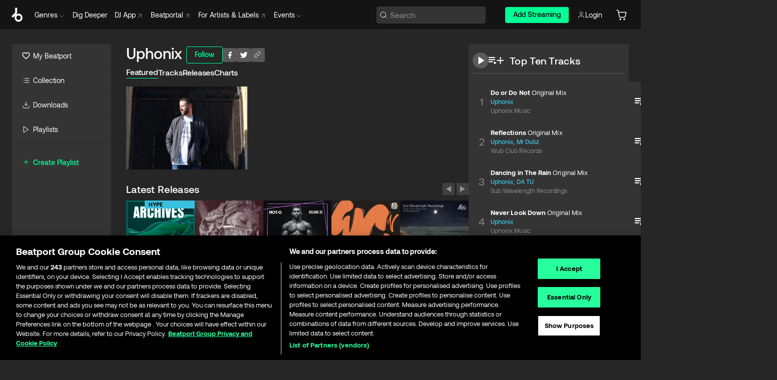

--- FILE ---
content_type: text/html; charset=utf-8
request_url: https://www.beatport.com/artist/uphonix/326489
body_size: 90707
content:
<!DOCTYPE html><html lang="en"><head><meta charSet="utf-8" data-next-head=""/><meta name="viewport" content="width=device-width" data-next-head=""/><link rel="canonical" hrefLang="en" href="https://www.beatport.com/artist/uphonix/326489" data-next-head=""/><link rel="alternate" hrefLang="de" href="https://www.beatport.com/de/artist/uphonix/326489" data-next-head=""/><link rel="alternate" hrefLang="fr" href="https://www.beatport.com/fr/artist/uphonix/326489" data-next-head=""/><link rel="alternate" hrefLang="es" href="https://www.beatport.com/es/artist/uphonix/326489" data-next-head=""/><link rel="alternate" hrefLang="it" href="https://www.beatport.com/it/artist/uphonix/326489" data-next-head=""/><link rel="alternate" hrefLang="ja" href="https://www.beatport.com/ja/artist/uphonix/326489" data-next-head=""/><link rel="alternate" hrefLang="pt" href="https://www.beatport.com/pt/artist/uphonix/326489" data-next-head=""/><link rel="alternate" hrefLang="nl" href="https://www.beatport.com/nl/artist/uphonix/326489" data-next-head=""/><title data-next-head="">Uphonix Music &amp; Downloads on Beatport</title><meta property="og:title" content="Uphonix Music &amp; Downloads on Beatport" data-next-head=""/><meta property="og:description" content="Uphonix tracks and releases in highest quality ✚Find the latest releases here✚ #1 source for Livesets/ DJ Sets and more " data-next-head=""/><meta property="og:image" content="https://geo-media.beatport.com/image_size/590x404/d3a81bc4-085d-4174-bb17-31c6341f93ab.jpg" data-next-head=""/><meta name="twitter:card" content="summary_large_image" data-next-head=""/><meta name="twitter:title" content="Uphonix Music &amp; Downloads on Beatport" data-next-head=""/><meta name="twitter:description" content="Uphonix tracks and releases in highest quality ✚Find the latest releases here✚ #1 source for Livesets/ DJ Sets and more " data-next-head=""/><meta name="twitter:image" content="https://geo-media.beatport.com/image_size/590x404/d3a81bc4-085d-4174-bb17-31c6341f93ab.jpg" data-next-head=""/><meta name="description" content="Uphonix tracks and releases in highest quality ✚Find the latest releases here✚ #1 source for Livesets/ DJ Sets and more " data-next-head=""/><link rel="icon" type="image/x-icon" href="/images/favicon-48x48.png" data-next-head=""/><link href="https://js.recurly.com/v4/recurly.css" rel="stylesheet" type="text/css" data-next-head=""/><meta name="bp-env" content="production"/><link rel="preload" href="/icons/sprite.svg" as="image"/><link rel="preload" href="/_next/static/media/9617edd9e02a645a-s.p.ttf" as="font" type="font/ttf" crossorigin="anonymous" data-next-font="size-adjust"/><link rel="preload" href="/_next/static/media/9438673d1e72232d-s.p.ttf" as="font" type="font/ttf" crossorigin="anonymous" data-next-font="size-adjust"/><link rel="preload" href="/_next/static/media/db5c0e5da3a6b3a9-s.p.ttf" as="font" type="font/ttf" crossorigin="anonymous" data-next-font="size-adjust"/><script id="google-analytics" data-nscript="beforeInteractive">
                (function(w,d,s,l,i){w[l]=w[l]||[];w[l].push({'gtm.start':
                new Date().getTime(),event:'gtm.js'});var f=d.getElementsByTagName(s)[0],
                j=d.createElement(s),dl=l!='dataLayer'?'&l='+l:'';j.async=true;j.src=
                'https://www.googletagmanager.com/gtm.js?id='+i+dl;f.parentNode.insertBefore(j,f);
                })(window,document,'script','dataLayer','GTM-TXN4GRJ');
            </script><link rel="preload" href="/_next/static/css/875348070ae80ebd.css" as="style"/><link rel="stylesheet" href="/_next/static/css/875348070ae80ebd.css" data-n-g=""/><noscript data-n-css=""></noscript><script defer="" nomodule="" src="/_next/static/chunks/polyfills-42372ed130431b0a.js"></script><script id="ab-tasty" src="https://try.abtasty.com/6a6f6df6afac8eb063d6dbbd68afdcc7.js" defer="" data-nscript="beforeInteractive"></script><script src="https://songbird.cardinalcommerce.com/edge/v1/songbird.js" defer="" data-nscript="beforeInteractive"></script><script id="pap_x2s6df8d" src="https://loopmasters.postaffiliatepro.com/scripts/trackjs.js" defer="" data-nscript="beforeInteractive"></script><script src="/_next/static/chunks/webpack-1de7c9dfeedfe132.js" defer=""></script><script src="/_next/static/chunks/framework-c65ff8b3b39d682e.js" defer=""></script><script src="/_next/static/chunks/main-24a2d00730d8757b.js" defer=""></script><script src="/_next/static/chunks/pages/_app-287ddc87d0744d4e.js" defer=""></script><script src="/_next/static/chunks/300-d1483d160b72428d.js" defer=""></script><script src="/_next/static/chunks/7642-7da32f6e1a38c097.js" defer=""></script><script src="/_next/static/chunks/1662-bf5a1a51c032dba1.js" defer=""></script><script src="/_next/static/chunks/8359-81582e70ee0933f9.js" defer=""></script><script src="/_next/static/chunks/pages/artist/%5Bdescription%5D/%5Bid%5D-a4199844a4f5aeb3.js" defer=""></script><script src="/_next/static/l9SM3rZEoP7PyWHVo7I2W/_buildManifest.js" defer=""></script><script src="/_next/static/l9SM3rZEoP7PyWHVo7I2W/_ssgManifest.js" defer=""></script><style data-styled="" data-styled-version="6.1.19">.ijeyIR{box-sizing:border-box;display:flex;flex-direction:row;justify-content:center;align-items:center;padding:0.313rem 1rem 0.438rem;gap:0.5rem;border-radius:0.25rem;cursor:pointer;font-family:'aeonikFont','aeonikFont Fallback';font-size:0.875rem;line-height:1.25rem;font-weight:500;color:#141414;}/*!sc*/
.ijeyIR.primary{background:#01FF95;}/*!sc*/
.ijeyIR.primary:hover{background:#00E586;}/*!sc*/
.ijeyIR.primary.primary.disabled{pointer-events:none;color:#343434;background:#5A5A5A;}/*!sc*/
.ijeyIR.outline{border:0.063rem solid;border-image-source:linear-gradient( 0deg,rgba(0,0,0,0.6),rgba(0,0,0,0.6) ),linear-gradient( 0deg,#01FF95,#01FF95 );color:#01FF95;}/*!sc*/
.ijeyIR.outline:hover{border:0.063rem solid;color:#141414;background:#01FF95;}/*!sc*/
.ijeyIR.outline.outline.disabled{background:transparent;color:#01FF95;opacity:50%;}/*!sc*/
.ijeyIR.outline-secondary{border:0.063rem solid;border-color:#8C8C8C;color:#FFFFFF;}/*!sc*/
.ijeyIR.outline-secondary:hover{background:#8C8C8C;}/*!sc*/
.ijeyIR.outline-secondary.outline.disabled{background:transparent;color:#FFFFFF;opacity:50%;}/*!sc*/
.ijeyIR.tertiary{color:#FFFFFF;background:#8C8C8C;}/*!sc*/
.ijeyIR.tertiary:hover{background:#4D4D4D;}/*!sc*/
.ijeyIR.tertiary.tertiary.disabled{background:#8C8C8C;opacity:0.5;}/*!sc*/
.ijeyIR.secondary{color:#FFFFFF;background:#4D4D4D;}/*!sc*/
.ijeyIR.secondary:hover{background:#8C8C8C;}/*!sc*/
.ijeyIR.secondary.disabled{background:#8C8C8C;opacity:0.5;}/*!sc*/
.ijeyIR.danger{color:#FFFFFF;background:#CF222E;}/*!sc*/
.ijeyIR.danger:hover{background:#CF222E;}/*!sc*/
.ijeyIR.danger.disabled{background:#8C8C8C;opacity:0.5;}/*!sc*/
.ijeyIR.transparent,.ijeyIR.transparent-danger{color:#FFFFFF;border:0.125rem solid #5A5A5A;padding:0.313rem 0.75rem;gap:0.375rem;}/*!sc*/
.ijeyIR.transparent:hover{background:#5A5A5A;}/*!sc*/
.ijeyIR.transparent-danger:hover{border:0.125rem solid #CF222E;background:#CF222E;}/*!sc*/
.ijeyIR.link{color:#FFFFFF;}/*!sc*/
.ijeyIR.primary-link{color:#01FF95;}/*!sc*/
.ijeyIR.primary-link.disabled{cursor:default;}/*!sc*/
.ijeyIR.text{color:#B3B3B3;}/*!sc*/
.ijeyIR.text:hover{color:#FFFFFF;text-decoration:underline;}/*!sc*/
.ijeyIR.underline-link{color:#B3B3B3;text-decoration:underline;padding:0.25rem;}/*!sc*/
.ijeyIR.unstyled{background:none;border:none;padding:0;margin:0;color:inherit;background-color:transparent;}/*!sc*/
.ijeyIR.w-100{width:100%;}/*!sc*/
.ijeyIR.w-75{width:75%;}/*!sc*/
.ijeyIR.w-50{width:50%;}/*!sc*/
.ijeyIR.w-25{width:25%;}/*!sc*/
.ijeyIR.squared{padding:0.313rem;}/*!sc*/
data-styled.g1[id="Button-style__ButtonStyled-sc-d61a654-0"]{content:"ijeyIR,"}/*!sc*/
.juetxu{position:relative;margin-left:0.75rem;padding:0.5rem 0;}/*!sc*/
.juetxu a,.juetxu button{display:flex;flex-direction:row;gap:0.3125rem;cursor:pointer;align-items:center;padding:0.313rem 0.25rem 0.438rem 0.25rem;color:#FFFFFF;}/*!sc*/
.juetxu a svg,.juetxu button svg{stroke:#FFFFFF;}/*!sc*/
@media (min-width: 1200px){.juetxu a:hover,.juetxu button:hover{color:#01FF95;}.juetxu a:hover svg,.juetxu button:hover svg{stroke:#01FF95;}}/*!sc*/
@media (min-width: 1200px){.juetxu a,.juetxu button{padding:0;}.juetxu a svg,.juetxu button svg{width:1.3rem;height:1.3rem;}}/*!sc*/
data-styled.g31[id="HeaderCart-style__AccountCartMenuItem-sc-1d237d81-2"]{content:"juetxu,"}/*!sc*/
.NbRgr{position:absolute;top:3.6875rem;left:50%;transform:translate(-50%,1px);transition:opacity 0.2s ease;background:#141414;border-radius:0 0 1rem 1rem;display:block;z-index:900;cursor:default;opacity:0;visibility:hidden;pointer-events:none;box-shadow:0 0.5rem 1.5rem rgba(0,0,0,0.5);}/*!sc*/
.NbRgr[data-dropdown-type='genre']{width:100%;max-width:90rem;}/*!sc*/
.NbRgr[data-dropdown-type='events']{left:auto;min-width:12.5rem;margin:0 0 0 4.75rem;}/*!sc*/
.NbRgr[data-visible='true']{opacity:1;pointer-events:auto;visibility:visible;}/*!sc*/
data-styled.g42[id="HeaderDropdownToggle-style__DropdownMenu-sc-8d48e9cb-0"]{content:"NbRgr,"}/*!sc*/
.bnLgXh{display:flex;flex-direction:column;padding:0.5rem 0;}/*!sc*/
.bnLgXh a{padding:0.5rem 1.5rem;color:#B3B3B3;text-decoration:none;display:flex;align-items:center;transition:background-color 0.2s ease;}/*!sc*/
.bnLgXh a:hover{color:#FFFFFF;}/*!sc*/
.bnLgXh a:hover >svg{stroke:#01FF95;}/*!sc*/
data-styled.g44[id="HeaderEventsSubMenu-style__EventsSubMenuWrapper-sc-d3bdcde1-0"]{content:"bnLgXh,"}/*!sc*/
.enfcr{display:grid;grid-template-columns:1fr;flex-direction:row;justify-content:space-between;align-items:flex-start;width:100%;padding:1.5rem;gap:2rem;}/*!sc*/
data-styled.g50[id="HeaderGenreSubMenu-style__GenreDropDownGrid-sc-41f97c98-4"]{content:"enfcr,"}/*!sc*/
.dLqcKV{display:flex;flex-direction:row;position:absolute;top:0;left:0;right:0;z-index:1000;height:60px;width:100%;font-size:0.875rem;background:#141414;border-bottom:0.0625rem solid #333333;}/*!sc*/
.dLqcKV.header-fixed{position:fixed;}/*!sc*/
.dLqcKV ul> li{display:inline-flex;vertical-align:middle;}/*!sc*/
.dLqcKV span:not(.new_tag){display:flex;flex-direction:row;}/*!sc*/
.dLqcKV span:not(.new_tag) >img{margin-right:0.25rem;}/*!sc*/
.dLqcKV span:not(.new_tag) svg{stroke:#8C8C8C;}/*!sc*/
@keyframes slideDown{from{transform:translateY(-100%);}to{transform:translateY(0);}}/*!sc*/
data-styled.g52[id="Header-style__HeaderWrapper-sc-8ba2c440-0"]{content:"dLqcKV,"}/*!sc*/
.iNvsde{display:flex;flex-direction:row;width:100%;max-width:90rem;margin:0 auto;align-items:center;}/*!sc*/
.iNvsde svg{stroke:#8C8C8C;}/*!sc*/
.iNvsde >ul .dropdown_menu{animation:growDown 300ms ease-in-out forwards;transform-origin:top center;}/*!sc*/
.iNvsde >ul >li{line-height:1.25rem;padding:1.25rem 0.4375rem;cursor:pointer;}/*!sc*/
.iNvsde >ul >li.header_item:not(.dropdown_toggle):hover div{display:flex;}/*!sc*/
.iNvsde >ul >li.account button{padding:0;}/*!sc*/
.iNvsde >ul >li button{font-weight:400;}/*!sc*/
.iNvsde >ul .header_item [aria-expanded="true"] .rotatable svg{stroke:#01FF95;transform:rotate(180deg);margin-top:0.3125rem;}/*!sc*/
.iNvsde >ul .header_item .svg_wrapper{display:flex;align-items:center;height:100%;}/*!sc*/
.iNvsde >ul .header_item .svg_wrapper img{border-radius:50%;}/*!sc*/
.iNvsde >ul .header_item a[target="_blank"]:hover svg{stroke:#01FF95;}/*!sc*/
.iNvsde span{align-items:center;}/*!sc*/
.iNvsde span >img{margin-left:0.125rem;margin-bottom:0.0625rem;}/*!sc*/
@keyframes growDown{0%{transform:scaleY(0);}100%{transform:scaleY(1);}}/*!sc*/
data-styled.g54[id="Header-style__DesktopHeader-sc-8ba2c440-2"]{content:"iNvsde,"}/*!sc*/
.gSbytK{min-width:8rem;margin-left:1rem;}/*!sc*/
.gSbytK >li{padding:0 0 0 0.25rem;}/*!sc*/
.gSbytK >li button{padding:0.8rem 0.75rem 0.5rem 0.25rem;}/*!sc*/
@media (min-width: 768px){.gSbytK{width:100%;}}/*!sc*/
@media (min-width: 1200px){.gSbytK{min-width:44.5rem;}}/*!sc*/
data-styled.g55[id="Header-style__LeftRegion-sc-8ba2c440-3"]{content:"gSbytK,"}/*!sc*/
.kkpwdl{display:flex;justify-content:flex-end;align-items:center;width:100%;padding-right:1.25rem;}/*!sc*/
.kkpwdl .svg_wrapper{display:flex;align-items:center;height:100%;}/*!sc*/
.kkpwdl div.account_avatar{width:2rem;height:2rem;}/*!sc*/
.kkpwdl div.account_avatar img{border-radius:50%;}/*!sc*/
.kkpwdl .subscription_button a{padding:0.313rem 1rem 0.438rem;border-radius:0.25rem;font-weight:500;color:#141414;background:#01FF95;}/*!sc*/
.kkpwdl .subscription_button a:hover{background:#00E586;}/*!sc*/
@media (min-width: 768px){.kkpwdl{min-width:9.5rem;max-width:49.375rem;}}/*!sc*/
@media (min-width: 1200px){.kkpwdl li.search:first-child{width:100%;max-width:28.375rem;padding:0 0.5rem 0 0;}.kkpwdl li.subscription_button{min-width:9rem;}}/*!sc*/
data-styled.g56[id="Header-style__RightRegion-sc-8ba2c440-4"]{content:"kkpwdl,"}/*!sc*/
.jbAoJh{height:1.8125rem;width:1.375rem;margin-right:0.625rem;}/*!sc*/
data-styled.g59[id="Header-style__BeatportLogoLarge-sc-8ba2c440-7"]{content:"jbAoJh,"}/*!sc*/
.dtastp{display:flex;align-items:center;width:100%;max-width:28.375rem;padding:0 1.5rem;}/*!sc*/
.dtastp >button>svg{margin-right:1.25rem;height:1.25rem;stroke-width:0.125rem;}/*!sc*/
data-styled.g62[id="Header-style__HeaderSearchWrapper-sc-8ba2c440-10"]{content:"dtastp,"}/*!sc*/
.biDNjJ{display:flex;flex:1;width:100%;border:0.0625rem solid #383838;border-radius:0.25rem;background:#343434;}/*!sc*/
.biDNjJ:focus-within{border:0.0625rem solid #01FF95;box-shadow:0px 0px 0px 3px rgba(1, 255, 149, 0.15);outline:0.125rem solid transparent;outline-offset:0.125rem;}/*!sc*/
.biDNjJ div:first-child{display:flex;align-items:center;pointer-events:none;margin-left:0.3125rem;}/*!sc*/
.biDNjJ button{display:flex;align-items:center;margin-right:0.625rem;z-index:100000;}/*!sc*/
.biDNjJ img{margin-left:0.3125rem;margin-top:0.0625rem;height:1rem;width:1rem;}/*!sc*/
.biDNjJ input{height:2rem;margin-left:0.3125rem;width:100%;background:inherit;outline:none;border:none;}/*!sc*/
.biDNjJ input::placeholder{color:#8C8C8C;}/*!sc*/
data-styled.g63[id="Header-style__HeaderSearch-sc-8ba2c440-11"]{content:"biDNjJ,"}/*!sc*/
.euLgcx{font-size:max(100%,16px);}/*!sc*/
.euLgcx:focus::placeholder{color:transparent;}/*!sc*/
data-styled.g66[id="Search-style__SearchInput-sc-224b2fdd-1"]{content:"euLgcx,"}/*!sc*/
.fJivyZ{position:fixed;top:3.75rem;left:calc(100% - 370px);width:22.5rem;display:flex;flex-direction:column;gap:0.5rem;font-size:0.875rem;line-height:1.25rem;z-index:999;}/*!sc*/
@media (min-width: 580px){.fJivyZ{left:calc(100% - 385px);}}/*!sc*/
@media (min-width: 768px){.fJivyZ{left:calc(100% - 385px);}}/*!sc*/
@media (min-width: 1200px){.fJivyZ{left:calc(100% - 385px);}}/*!sc*/
@media (min-width: 1440px){.fJivyZ{left:initial;right:calc((100% - 1371px) / 2);}}/*!sc*/
data-styled.g99[id="Notifications-style__Wrapper-sc-212da99e-1"]{content:"fJivyZ,"}/*!sc*/
.eRdJSx{display:flex;flex-direction:row;justify-content:center;align-items:center;float:inline-end;}/*!sc*/
data-styled.g111[id="AddToCart-style__Control-sc-c1c0d228-0"]{content:"eRdJSx,"}/*!sc*/
.gnZIxO{border:none;margin:0;padding:0;font:inherit;background:transparent;cursor:pointer;width:3.75rem;background:#FF53A0;color:#FFFFFF;border-radius:0.25rem 0rem 0rem 0.25rem;padding:0.25rem 0.5rem;font-family:'aeonikFont','aeonikFont Fallback';font-style:normal;font-weight:700;font-size:0.75rem;line-height:1rem;text-align:center;}/*!sc*/
data-styled.g114[id="AddToCart-style__PriceButton-sc-c1c0d228-3"]{content:"gnZIxO,"}/*!sc*/
.cEcpzi{border:none;margin:0;padding:0;font:inherit;background:transparent;cursor:pointer;background:#d64988;border-radius:0rem 0.25rem 0.25rem 0rem;padding:0.25rem;font-weight:700;font-size:0.75rem;line-height:1rem;}/*!sc*/
.cEcpzi i{margin:0.25rem;display:inline-block;vertical-align:middle;border-left:0.25rem solid transparent;border-right:0.25rem solid transparent;border-top:0.25rem solid #FFFFFF;}/*!sc*/
.cEcpzi >div>svg{width:1rem;height:1rem;}/*!sc*/
data-styled.g116[id="AddToCart-style__ArrowButton-sc-c1c0d228-5"]{content:"cEcpzi,"}/*!sc*/
.bZCrsf{display:none;flex-direction:center;justify-content:center;background:#000;padding:4px;font-weight:400;font-size:12px;line-height:16px;border-radius:8px;transition:background 0.2s;background:#141414;color:#FFFFFF;text-align:center;padding:4px 4px;width:86px;position:absolute;z-index:2;filter:none;left:50%;margin-left:-43px;}/*!sc*/
.bZCrsf.top{bottom:155%;}/*!sc*/
.bZCrsf.top:after{position:absolute;content:"";top:100%;left:50%;margin-left:-5px;border:5px solid transparent;border-top-color:#141414;}/*!sc*/
.bZCrsf.top-left{bottom:155%;left:-60%;}/*!sc*/
.bZCrsf.top-left:after{position:absolute;content:"";top:100%;margin-right:-50px;border:5px solid transparent;border-top-color:#141414;}/*!sc*/
.bZCrsf.top-right{bottom:155%;right:-60%;}/*!sc*/
.bZCrsf.top-right:after{position:absolute;content:"";top:100%;margin-left:-50px;border:5px solid transparent;border-top-color:#141414;}/*!sc*/
.bZCrsf.bottom{top:115%;}/*!sc*/
.bZCrsf.bottom:before{position:absolute;content:"";bottom:100%;left:50%;margin-left:-5px;border:5px solid transparent;border-bottom-color:#141414;}/*!sc*/
.bZCrsf.left{right:calc(100% + 0.4rem);top:0;bottom:0;margin:auto 0;left:unset;margin-left:unset;height:1.7rem;padding:0.3rem 0.6rem;width:600px;max-width:max-content;}/*!sc*/
.bZCrsf.left:after{position:absolute;content:"";top:50%;left:100%;margin-top:-5px;border:5px solid transparent;border-left-color:#141414;}/*!sc*/
data-styled.g119[id="Tooltip-style__TooltipContainer-sc-715cbc58-0"]{content:"bZCrsf,"}/*!sc*/
.gMqswG{position:relative;}/*!sc*/
.gMqswG:hover .Tooltip-style__TooltipContainer-sc-715cbc58-0{display:flex;}/*!sc*/
data-styled.g120[id="Tooltip-style__Wrapper-sc-715cbc58-1"]{content:"gMqswG,"}/*!sc*/
.kFZIkq{display:flex;align-items:center;position:relative;}/*!sc*/
.kFZIkq:hover svg{filter:drop-shadow(0 0 7px #fff);}/*!sc*/
.kFZIkq:disabled svg{filter:unset;}/*!sc*/
data-styled.g121[id="AddToPlaylist-style__Control-sc-656bcea4-0"]{content:"kFZIkq,"}/*!sc*/
.hUFVVX{display:flex;align-items:center;position:relative;}/*!sc*/
.hUFVVX:hover svg{filter:drop-shadow(0 0 7px #fff);}/*!sc*/
.hUFVVX:disabled svg{filter:unset;}/*!sc*/
data-styled.g122[id="AddToQueue-style__Control-sc-2c5d32af-0"]{content:"hUFVVX,"}/*!sc*/
.kyoyxE{display:flex;align-items:center;position:relative;}/*!sc*/
.kyoyxE:hover svg{filter:drop-shadow(0 0 7px #FFFFFF);fill:#FFFFFF;}/*!sc*/
.kyoyxE:disabled svg{filter:unset;}/*!sc*/
data-styled.g123[id="Play-style__Control-sc-bdba3bac-0"]{content:"kyoyxE,"}/*!sc*/
.kAYAlh{position:relative;background:#585858;border-radius:4px;padding:6px;transition:background 0.2s;}/*!sc*/
.kAYAlh.disabled{cursor:not-allowed;}/*!sc*/
.kAYAlh.enabled:hover{background:#383838;cursor:pointer;}/*!sc*/
.kAYAlh.enabled:hover .Share-style__ShareLink-sc-377d9d38-2{visibility:visible;opacity:1;}/*!sc*/
data-styled.g127[id="Share-style__Item-sc-377d9d38-3"]{content:"kAYAlh,"}/*!sc*/
.jJBBIf{display:flex;flex-direction:row;justify-content:space-between;align-items:center;gap:8px;}/*!sc*/
data-styled.g128[id="Share-style__Wrapper-sc-377d9d38-4"]{content:"jJBBIf,"}/*!sc*/
.fRfnMo{text-overflow:ellipsis;overflow:hidden;width:auto;}/*!sc*/
data-styled.g133[id="Marquee-style__MarqueeElement-sc-b0373cc7-0"]{content:"fRfnMo,"}/*!sc*/
.cgyUez{overflow:hidden;width:100%;display:grid;grid-auto-flow:column;position:relative;white-space:nowrap;}/*!sc*/
.cgyUez>.Marquee-style__MarqueeElement-sc-b0373cc7-0{display:inline-block;width:max-content;}/*!sc*/
.cgyUez>.Marquee-style__MarqueeElement-sc-b0373cc7-0:nth-child(2){margin-left:16px;visibility:hidden;}/*!sc*/
.cgyUez>.Marquee-style__MarqueeElement-sc-b0373cc7-0{white-space:nowrap;}/*!sc*/
.REvIQ{overflow:hidden;width:100%;display:grid;grid-auto-flow:column;position:relative;}/*!sc*/
.REvIQ>.Marquee-style__MarqueeElement-sc-b0373cc7-0{display:inline-block;width:max-content;}/*!sc*/
.REvIQ>.Marquee-style__MarqueeElement-sc-b0373cc7-0:nth-child(2){margin-left:16px;visibility:hidden;}/*!sc*/
data-styled.g134[id="Marquee-style__MarqueeWrapper-sc-b0373cc7-1"]{content:"cgyUez,REvIQ,"}/*!sc*/
.jauYou{display:grid;grid-template-columns:1fr;width:100%;}/*!sc*/
data-styled.g135[id="Marquee-style__MarqueeGrid-sc-b0373cc7-2"]{content:"jauYou,"}/*!sc*/
.cAooPL{position:absolute;right:0;top:0;height:5rem;width:2.5rem;overflow:hidden;transition:width 0.2s ease-in-out;color:#FFFFFF;}/*!sc*/
data-styled.g162[id="Lists-shared-style__ItemControls-sc-6feadcf4-3"]{content:"cAooPL,"}/*!sc*/
.lkYQEm{width:100%;display:flex;flex-direction:column;align-content:center;justify-content:flex-start;white-space:nowrap;overflow:hidden;text-overflow:ellipsis;}/*!sc*/
.lkYQEm a:hover{text-decoration:underline;}/*!sc*/
data-styled.g163[id="Lists-shared-style__MetaRow-sc-6feadcf4-4"]{content:"lkYQEm,"}/*!sc*/
.chcLip{cursor:pointer;}/*!sc*/
data-styled.g164[id="Lists-shared-style__MoreButton-sc-6feadcf4-5"]{content:"chcLip,"}/*!sc*/
.cBBuRu{cursor:pointer;}/*!sc*/
data-styled.g165[id="Lists-shared-style__MoreButtonDots-sc-6feadcf4-6"]{content:"cBBuRu,"}/*!sc*/
.bvzgZS{font-family:'aeonikFont','aeonikFont Fallback';font-style:normal;font-weight:700;font-size:0.688rem;line-height:1.25rem;letter-spacing:0.005em;color:#FFFFFF;}/*!sc*/
.bvzgZS span{font-weight:400;}/*!sc*/
data-styled.g167[id="Lists-shared-style__ItemName-sc-6feadcf4-8"]{content:"bvzgZS,"}/*!sc*/
.cyCktm{display:flex;justify-content:center;font-family:'aeonikFont','aeonikFont Fallback';font-style:normal;font-weight:400;font-size:1.25rem;line-height:2rem;text-align:center;width:2.25rem;min-width:2.25rem;}/*!sc*/
data-styled.g168[id="Lists-shared-style__ItemNumber-sc-6feadcf4-9"]{content:"cyCktm,"}/*!sc*/
.fDbgAE{display:flex;flex-direction:row;align-items:center;justify-content:flex-start;width:calc(100% - 7.813rem);height:100%;position:absolute;left:5rem;overflow-x:clip;padding-right:1rem;}/*!sc*/
data-styled.g169[id="Lists-shared-style__ItemMeta-sc-6feadcf4-10"]{content:"fDbgAE,"}/*!sc*/
.Mcnhe{width:100%;height:100%;position:absolute;display:flex;flex-direction:column;align-items:center;justify-content:center;gap:0.5rem;left:100%;transition:left 0.2s ease-in-out;background:#343434;color:#FFFFFF;}/*!sc*/
.Mcnhe div.actions{width:100%;height:100%;display:flex;align-items:center;justify-content:center;flex-direction:row;gap:0.5rem;padding-left:1.25rem;}/*!sc*/
@media (min-width: 1200px){.Mcnhe div.actions{justify-content:flex-start;}}/*!sc*/
.Mcnhe div.actions span.unavailable{padding:1.25rem;}/*!sc*/
.Mcnhe div.cart-list-actions{display:flex;align-items:center;justify-content:center;}/*!sc*/
.Mcnhe div.cart-actions{width:100%;height:100%;display:flex;align-items:center;justify-content:center;flex-direction:row;gap:1rem;padding-left:0;flex-wrap:wrap;}/*!sc*/
data-styled.g170[id="Lists-shared-style__ItemActions-sc-6feadcf4-11"]{content:"Mcnhe,"}/*!sc*/
.eEYWVW{display:flex;flex-direction:column;text-align:center;align-items:center;justify-content:center;gap:0.5rem;height:100%;width:2.5rem;border-left:0.063rem solid #262626;}/*!sc*/
.eEYWVW.borderless{border-left:none;}/*!sc*/
.eEYWVW .tombstoned{opacity:0.15;}/*!sc*/
.eEYWVW .selectable:hover{opacity:1;}/*!sc*/
data-styled.g171[id="Lists-shared-style__ItemButtons-sc-6feadcf4-12"]{content:"eEYWVW,"}/*!sc*/
.cvwwiK{display:flex;overflow:hidden;max-width:max-content;}/*!sc*/
data-styled.g172[id="Lists-shared-style__TitleRow-sc-6feadcf4-13"]{content:"cvwwiK,"}/*!sc*/
.JQzmD{position:relative;display:flex;flex-direction:row;justify-content:space-between;align-items:center;width:100%;height:5rem;background:#343434;font-family:'aeonikFont','aeonikFont Fallback';font-style:normal;font-weight:400;font-size:0.688rem;line-height:1.25rem;letter-spacing:0.005em;color:#8C8C8C;}/*!sc*/
.JQzmD.current{background:#494949;}/*!sc*/
.JQzmD.current .Lists-shared-style__ItemActions-sc-6feadcf4-11{background:#494949;}/*!sc*/
.JQzmD.tombstoned{background:#282828;}/*!sc*/
.JQzmD.tombstoned a{pointer-events:none;}/*!sc*/
.JQzmD.tombstoned:hover{background:#282828;}/*!sc*/
.JQzmD .Lists-shared-style__ItemControls-sc-6feadcf4-3{overflow:visible;}/*!sc*/
.JQzmD.actions .Lists-shared-style__ItemActions-sc-6feadcf4-11{left:0;}/*!sc*/
.JQzmD .play-hover{display:none;justify-content:center;align-items:center;text-align:center;width:2.25rem;min-width:2.25rem;}/*!sc*/
.JQzmD.no-artwork .Lists-shared-style__ItemMeta-sc-6feadcf4-10{left:0;width:calc(100% - 3.125rem);}/*!sc*/
.JQzmD.partial-artwork .Lists-shared-style__ItemMeta-sc-6feadcf4-10{left:3rem;width:calc(100% - 5rem);}/*!sc*/
@media (min-width: 1200px){.JQzmD.partial-artwork .Lists-shared-style__ItemMeta-sc-6feadcf4-10{width:calc(100% - 3.125rem);}}/*!sc*/
.JQzmD.force-hover span.play{display:none;}/*!sc*/
.JQzmD.force-hover .Lists-shared-style__ItemControls-sc-6feadcf4-3{display:none;width:calc(100% - 3.125rem);}/*!sc*/
.JQzmD.force-hover:hover .play-hover{display:flex;}/*!sc*/
.JQzmD.force-hover:hover .Lists-shared-style__ItemNumber-sc-6feadcf4-9{display:none;}/*!sc*/
.JQzmD.force-hover:hover .Lists-shared-style__TitleRow-sc-6feadcf4-13{max-width:calc(100% - 8.625rem);}/*!sc*/
@media (min-width: 1440px){.JQzmD.force-hover:hover .Lists-shared-style__TitleRow-sc-6feadcf4-13{max-width:calc(100% - 10.5rem);}}/*!sc*/
.JQzmD.force-hover:hover .Lists-shared-style__ItemActions-sc-6feadcf4-11{justify-content:flex-start;left:8.625rem;}/*!sc*/
@media (min-width: 1440px){.JQzmD.force-hover:hover .Lists-shared-style__ItemActions-sc-6feadcf4-11{left:10.5rem;}}/*!sc*/
.JQzmD.force-hover.partial-artwork:hover .Lists-shared-style__ItemActions-sc-6feadcf4-11{left:5.5rem;}/*!sc*/
@media (min-width: 1440px){.JQzmD.force-hover.partial-artwork:hover .Lists-shared-style__ItemActions-sc-6feadcf4-11{left:7.5rem;}}/*!sc*/
.JQzmD.force-hover.no-artwork .Lists-shared-style__ItemMeta-sc-6feadcf4-10{left:0;width:100%;}/*!sc*/
.JQzmD.cart-list .Lists-shared-style__ItemActions-sc-6feadcf4-11{gap:0;}/*!sc*/
.JQzmD.cart-list .Lists-shared-style__ItemActions-sc-6feadcf4-11 div.actions{justify-content:center;}/*!sc*/
.JQzmD.cart-list .Lists-shared-style__ItemActions-sc-6feadcf4-11 div.cart-actions{margin-top:0.5rem;margin-bottom:0.5rem;}/*!sc*/
.JQzmD svg.album-cover{display:none;position:absolute;margin-left:1.25rem;}/*!sc*/
.JQzmD:hover{background:#494949;}/*!sc*/
.JQzmD:hover svg.album-cover{display:inline;}/*!sc*/
.JQzmD:hover .Lists-shared-style__ItemActions-sc-6feadcf4-11{background:#494949;}/*!sc*/
data-styled.g173[id="Lists-shared-style__Item-sc-6feadcf4-14"]{content:"JQzmD,"}/*!sc*/
.elOLyA.row{display:grid;grid-template-columns:repeat(auto-fit,minmax(16.875rem,1fr));gap:0.5rem;padding:1rem 0;width:100%;}/*!sc*/
.elOLyA.row.panel-list{grid-template-columns:repeat(auto-fit,minmax(20rem,1fr));}/*!sc*/
.elOLyA.row.recommended{padding-bottom:0;}/*!sc*/
@media (min-width: 1024px){.elOLyA.row{grid-template-columns:repeat(auto-fit,minmax(20rem,1fr));}}/*!sc*/
.elOLyA.column{display:flex;flex-direction:column;width:100%;gap:0.25rem;padding:1rem 0;}/*!sc*/
.elOLyA .droppable{display:flex;flex-direction:column;gap:0.5rem;}/*!sc*/
data-styled.g174[id="Lists-shared-style__Wrapper-sc-6feadcf4-15"]{content:"elOLyA,"}/*!sc*/
.gnNNLl{display:flex;align-items:center;justify-content:flex-start;position:fixed;bottom:calc(0px + 1rem);right:1rem;height:2.5rem;padding:0 1rem;font-weight:500;background:#39C0DE;border-radius:2rem;color:#141414;overflow:hidden;transition:all 0.5s ease-in-out;z-index:3;max-width:2.5rem;}/*!sc*/
.gnNNLl >svg{min-width:1rem;min-height:1rem;margin-left:-0.2rem;margin-right:0.5rem;}/*!sc*/
.gnNNLl >span{transition:opacity 0.4s ease-in-out;opacity:0;}/*!sc*/
@media (min-width: 1024px){.gnNNLl{bottom:6rem;}.gnNNLl:hover{max-width:15rem;}.gnNNLl:hover >span{opacity:1;}}/*!sc*/
data-styled.g222[id="FeedbackButton-style__ButtonStyled-sc-f2d33d4-0"]{content:"gnNNLl,"}/*!sc*/
.ihbzho{background-color:#343434;display:flex;min-height:25rem;justify-content:center;padding:3rem 1.25rem 11rem 1.25rem;}/*!sc*/
@media (min-width: 1024px){.ihbzho{padding:3rem 1.25rem 7.7rem 1.25rem;}}/*!sc*/
data-styled.g234[id="Footer-style__FooterContainer-sc-b43f8293-0"]{content:"ihbzho,"}/*!sc*/
.fgpLBj{max-width:90rem;width:100%;margin:0 auto;display:flex;justify-content:space-between;gap:2rem 1rem;flex-direction:column;}/*!sc*/
@media (min-width: 768px){.fgpLBj{flex-direction:row;}}/*!sc*/
@media (min-width: 1024px){.fgpLBj{gap:2rem;}}/*!sc*/
@media (min-width: 1200px){.fgpLBj{padding:0 1.5rem;}}/*!sc*/
data-styled.g235[id="Footer-style__FooterMaxWidth-sc-b43f8293-1"]{content:"fgpLBj,"}/*!sc*/
.gUEqWx{display:flex;flex-direction:column;gap:2.5rem;flex:0 1 auto;order:1;min-width:15rem;justify-content:space-between;}/*!sc*/
@media (min-width: 1024px){.gUEqWx{min-width:16.25rem;}}/*!sc*/
data-styled.g236[id="Footer-style__BrandColumnContainer-sc-b43f8293-2"]{content:"gUEqWx,"}/*!sc*/
.byMywd{display:flex;flex-direction:column;justify-content:start;gap:2.5rem;}/*!sc*/
data-styled.g237[id="Footer-style__BrandWrapper-sc-b43f8293-3"]{content:"byMywd,"}/*!sc*/
.doukfB{display:flex;flex-wrap:wrap;align-items:center;gap:1rem;padding-right:0.625rem;}/*!sc*/
data-styled.g238[id="Footer-style__SocialLinksContainer-sc-b43f8293-4"]{content:"doukfB,"}/*!sc*/
.deeKUU{display:flex;flex-wrap:wrap;flex:1 1 auto;row-gap:2rem;max-width:45rem;order:3;justify-content:space-between;gap:1rem;}/*!sc*/
@media (min-width: 768px){.deeKUU{flex-wrap:nowrap;order:2;}}/*!sc*/
data-styled.g239[id="Footer-style__LinksColumnContainer-sc-b43f8293-5"]{content:"deeKUU,"}/*!sc*/
.frffGF{width:100%;}/*!sc*/
@media (min-width: 580px){.frffGF{max-width:10rem;}}/*!sc*/
data-styled.g240[id="Footer-style__LinksGroup-sc-b43f8293-6"]{content:"frffGF,"}/*!sc*/
.eCVjTm{color:#FFFFFF;font-family:'aeonikFont','aeonikFont Fallback';font-style:normal;font-weight:400;font-size:1rem;line-height:1.25rem;margin-bottom:1rem;display:block;}/*!sc*/
@media (min-width: 580px){.eCVjTm{font-size:0.75rem;line-height:1rem;}}/*!sc*/
data-styled.g241[id="Footer-style__GroupTitle-sc-b43f8293-7"]{content:"eCVjTm,"}/*!sc*/
.isQSnn{list-style:none;padding:0;}/*!sc*/
data-styled.g242[id="Footer-style__LinksList-sc-b43f8293-8"]{content:"isQSnn,"}/*!sc*/
.jkWbFH{color:#8C8C8C;font-family:'aeonikFont','aeonikFont Fallback';font-style:normal;font-weight:400;font-size:1rem;line-height:1.25rem;}/*!sc*/
.jkWbFH a,.jkWbFH button{cursor:pointer;}/*!sc*/
.jkWbFH button{text-align:start;font-weight:inherit;font-size:inherit;line-height:inherit;}/*!sc*/
.jkWbFH .listItemLink:hover,.jkWbFH button:hover{color:rgba(255,255,255,0.9);}/*!sc*/
@media (min-width: 580px){.jkWbFH{font-size:0.75rem;line-height:1rem;}}/*!sc*/
data-styled.g243[id="Footer-style__ListItem-sc-b43f8293-9"]{content:"jkWbFH,"}/*!sc*/
.bUSfnx{min-width:10.5rem;min-height:3.25rem;}/*!sc*/
data-styled.g244[id="Footer-style__LogoWrapper-sc-b43f8293-10"]{content:"bUSfnx,"}/*!sc*/
.dleova{display:block;color:#8C8C8C;font-size:0.75rem;font-family:'aeonikFont','aeonikFont Fallback';font-style:normal;font-weight:400;}/*!sc*/
data-styled.g245[id="Footer-style__Copyright-sc-b43f8293-11"]{content:"dleova,"}/*!sc*/
.fDLgIy{display:flex;flex-direction:row;gap:1rem;order:2;}/*!sc*/
@media (min-width: 768px){.fDLgIy{flex-direction:column;}}/*!sc*/
.fDLgIy a{width:fit-content;}/*!sc*/
data-styled.g246[id="Footer-style__MobileAppLinks-sc-b43f8293-12"]{content:"fDLgIy,"}/*!sc*/
.goQabg{display:flex;flex-direction:row;min-width:171px;width:208px;max-width:320px;position:sticky;max-height:calc(100vh - (60px + 7.625rem));top:calc(60px + 1.75rem);margin-left:1.5rem;}/*!sc*/
.goQabg .sidebar-content{background-color:#343434;flex:1;}/*!sc*/
.goQabg .sidebar-resizer{flex-grow:0;flex-shrink:0;flex-basis:0.375rem;justify-self:flex-end;cursor:col-resize;resize:horizontal;}/*!sc*/
.goQabg .sidebar-resizer:hover{width:0.1875rem;background-color:#141414;}/*!sc*/
data-styled.g247[id="Sidebar-style__DesktopSidebar-sc-800fab19-0"]{content:"goQabg,"}/*!sc*/
.kESCaB{position:relative;display:flex;align-items:center;font-size:1.25rem;padding:0.25rem 1.5rem;line-height:1.75rem;transition:all 0.1s ease-in-out;width:max-content;cursor:pointer;}/*!sc*/
@media (min-width: 1200px){.kESCaB{border-bottom:0.0625rem solid #2D2D2D;padding:0.75rem 1.25rem;margin-left:0;font-size:0.875rem;line-height:1.5rem;width:auto;}.kESCaB:hover{cursor:pointer;background-color:#2D2D2D;box-shadow:inset 0.125rem 0 0 0 #01FF95;}}/*!sc*/
.kESCaB svg{margin-right:0.5rem;width:1.5rem!important;height:auto!important;}/*!sc*/
.kESCaB .forward-arrow{width:0.9rem!important;height:0.9rem!important;margin-left:0.375rem;}/*!sc*/
@media (min-width: 1200px){.kESCaB svg{margin-right:0.375rem;width:1rem!important;height:1rem!important;}}/*!sc*/
data-styled.g254[id="Sidebar-style__SidebarLink-sc-800fab19-7"]{content:"kESCaB,"}/*!sc*/
.keYBJI{margin:0.5rem auto;background-color:#333333;width:calc(100% - 2 * 0.9375rem);height:0.0625rem;}/*!sc*/
data-styled.g257[id="Sidebar-style__HorizontalBar-sc-800fab19-10"]{content:"keYBJI,"}/*!sc*/
.kiDEvL{color:#01FF95;text-transform:capitalize;font-weight:500;font-size:1rem;align-items:flex-start;}/*!sc*/
.kiDEvL a{display:flex;align-items:center;}/*!sc*/
.kiDEvL:hover{color:#00E586;}/*!sc*/
@media (min-width: 1200px){.kiDEvL{font-size:0.875rem;}}/*!sc*/
.kiDEvL svg{margin-right:0.375rem;}/*!sc*/
data-styled.g260[id="Sidebar-style__CreatePlaylist-sc-800fab19-13"]{content:"kiDEvL,"}/*!sc*/
.dQXolN{flex-grow:1;display:flex;flex-direction:column;min-height:0;padding:0 1.25rem;}/*!sc*/
.dQXolN .element{margin:0.8rem 0;}/*!sc*/
.dQXolN .mobile-playlist-element{margin-bottom:1.5rem;}/*!sc*/
.dQXolN .mobile-playlist-element:first-of-type{margin-top:1rem;}/*!sc*/
.dQXolN.content{height:3.75rem;min-height:3.75rem;max-height:3.75rem;}/*!sc*/
.dQXolN.scrollable{flex-grow:1;overflow:auto;min-height:0;}/*!sc*/
.dQXolN.scrollable::-webkit-scrollbar{width:0rem;}/*!sc*/
.dQXolN.scrollable::-webkit-scrollbar-track{background-color:#343434;}/*!sc*/
.dQXolN.scrollable::-webkit-scrollbar-thumb{background-color:#2D2D2D;}/*!sc*/
.dQXolN.scrollable:hover::-webkit-scrollbar{width:0.3125rem;}/*!sc*/
data-styled.g262[id="Sidebar-style__PlaylistSectionContent-sc-800fab19-15"]{content:"dQXolN,"}/*!sc*/
.eNoXKa{position:relative;height:calc(100% - 12.9375rem);width:100%;}/*!sc*/
.eNoXKa div.wrapper{position:absolute;top:0;bottom:0;left:0;width:100%;display:flex;flex-direction:column;}/*!sc*/
data-styled.g263[id="Sidebar-style__PlaylistSectionContainer-sc-800fab19-16"]{content:"eNoXKa,"}/*!sc*/
.hyrOKP{position:relative;width:100%;background:#262626;min-height:calc(100vh - 60px);display:flex;justify-content:center;}/*!sc*/
data-styled.g264[id="MainLayout-style__MainWrapper-sc-897186c1-0"]{content:"hyrOKP,"}/*!sc*/
.gWbuuW{padding:1.75rem 0;width:100%;max-width:1420px;display:flex;margin-top:60px;}/*!sc*/
data-styled.g265[id="MainLayout-style__Main-sc-897186c1-1"]{content:"gWbuuW,"}/*!sc*/
.evSNZg{width:100%;padding:0 1.5rem;display:flex;flex-direction:column;justify-content:start;}/*!sc*/
@media (min-width: 1024px){.evSNZg{width:calc( 100% - 208px );}}/*!sc*/
data-styled.g266[id="MainLayout-style__MainContent-sc-897186c1-2"]{content:"evSNZg,"}/*!sc*/
.gElEAY{font-family:'aeonikFont','aeonikFont Fallback';font-style:normal;font-weight:500;font-size:11px;line-height:16px;letter-spacing:0.005em;color:#39C0DE;}/*!sc*/
.gElEAY a:hover{text-decoration:underline;}/*!sc*/
data-styled.g267[id="ArtistNames-sc-9ed174b1-0"]{content:"gElEAY,"}/*!sc*/
.dUdjma{font-family:'aeonikFont','aeonikFont Fallback';font-style:normal;font-weight:400;font-size:12px;line-height:16px;height:16px;overflow:hidden;color:#8C8C8C;}/*!sc*/
.dUdjma a:hover{text-decoration:underline;cursor:pointer;}/*!sc*/
data-styled.g294[id="ReleaseCard-style__CardLink-sc-32484474-0"]{content:"dUdjma,"}/*!sc*/
.eljCcB{display:block;width:100%;height:20px;overflow:hidden;}/*!sc*/
data-styled.g295[id="ReleaseCard-style__CropLink-sc-32484474-1"]{content:"eljCcB,"}/*!sc*/
.jiblvc{display:flex;max-width:max-content;align-items:flex-end;overflow:hidden;}/*!sc*/
data-styled.g296[id="ReleaseCard-style__ReleaseNameWrapper-sc-32484474-2"]{content:"jiblvc,"}/*!sc*/
.kzlnuP{font-family:'aeonikFont','aeonikFont Fallback';font-style:normal;font-weight:500;font-size:0.875rem;line-height:20px;letter-spacing:-0.0025em;overflow:hidden;color:#FFFFFF;}/*!sc*/
.kzlnuP:hover{text-decoration:underline;cursor:pointer;}/*!sc*/
data-styled.g297[id="ReleaseCard-style__ReleaseName-sc-32484474-3"]{content:"kzlnuP,"}/*!sc*/
.cgQlYU{display:flex;flex-direction:column;align-items:flex-start;justify-content:flex-start;width:100%;transition:top 0.2s ease-in-out;padding:8px;gap:4px;}/*!sc*/
data-styled.g298[id="ReleaseCard-style__Meta-sc-32484474-4"]{content:"cgQlYU,"}/*!sc*/
.kBaNys{width:100%;height:70px;display:flex;flex-direction:row;align-items:center;justify-content:center;flex-wrap:wrap;gap:0.75rem;padding:8px;}/*!sc*/
@media (min-width: 1024px){.kBaNys{height:24px;justify-content:space-between;gap:4px;padding:0 0 0 4px;flex-wrap:nowrap;}.kBaNys:last-child span{border-radius:0!important;}.kBaNys:last-child span.price{padding-inline:0;width:4rem;}.kBaNys:last-child span.arrow{width:1.5rem;}}/*!sc*/
data-styled.g299[id="ReleaseCard-style__Actions-sc-32484474-5"]{content:"kBaNys,"}/*!sc*/
.hjfIqN{display:flex;}/*!sc*/
.hjfIqN >:first-child{padding:0.25rem;}/*!sc*/
.hjfIqN >:first-child +*{padding:0.3125rem;}/*!sc*/
data-styled.g300[id="ReleaseCard-style__ActionsControls-sc-32484474-6"]{content:"hjfIqN,"}/*!sc*/
.gZMucT{display:flex;align-items:center;justify-content:center;position:absolute;width:100%;height:125px;top:150%;transition:top 0.2s ease-in-out;overflow:hidden;background:#343434;color:#FFFFFF;}/*!sc*/
@media (min-width: 1024px){.gZMucT{height:24px;background:#696969;visibility:hidden;opacity:0;transition:opacity 0.2s ease-in-out;}}/*!sc*/
data-styled.g301[id="ReleaseCard-style__CardActions-sc-32484474-7"]{content:"gZMucT,"}/*!sc*/
.fgTAYP{cursor:pointer;padding:0 16px;background:#343434;cursor:pointer;}/*!sc*/
data-styled.g302[id="ReleaseCard-style__CardButton-sc-32484474-8"]{content:"fgTAYP,"}/*!sc*/
.bhebzc{width:100%;display:flex;flex-direction:row;align-items:center;justify-content:center;gap:8px;background:#343434;border-top:1px solid #262626;z-index:1;}/*!sc*/
@media (min-width: 1024px){.bhebzc{display:none;}}/*!sc*/
data-styled.g303[id="ReleaseCard-style__CardControls-sc-32484474-9"]{content:"bhebzc,"}/*!sc*/
.jWRoyU{position:absolute;top:0;right:0;z-index:1;display:flex;flex-direction:column;font-family:'aeonikFont','aeonikFont Fallback';font-style:normal;font-weight:700;font-size:11px;line-height:16px;color:black;width:100px;}/*!sc*/
.jWRoyU div{padding:0 8px;}/*!sc*/
.jWRoyU div.hype{background:#39C0DE;}/*!sc*/
.jWRoyU div.exclusive{background:#01FF95;}/*!sc*/
.jWRoyU div.preorder{background:#E58900;}/*!sc*/
data-styled.g304[id="ReleaseCard-style__Badges-sc-32484474-10"]{content:"jWRoyU,"}/*!sc*/
.ehuJsC{display:block;position:relative;}/*!sc*/
data-styled.g305[id="ReleaseCard-style__ImageWrapper-sc-32484474-11"]{content:"ehuJsC,"}/*!sc*/
.ievKmy{position:relative;overflow:hidden;width:100%;display:flex;flex-direction:column;background:#343434;}/*!sc*/
.ievKmy.actions .ReleaseCard-style__CardActions-sc-32484474-7{top:calc(100% - 50px);visibility:visible;opacity:1;}/*!sc*/
@media (min-width: 1024px){.ievKmy{max-width:17.8125rem;}.ievKmy .ReleaseCard-style__CardActions-sc-32484474-7{top:unset;bottom:0;}.ievKmy:hover .ReleaseCard-style__CardActions-sc-32484474-7{visibility:visible;opacity:1;}}/*!sc*/
@media (min-width: 1440px){.ievKmy{max-width:14.15rem;}}/*!sc*/
data-styled.g306[id="ReleaseCard-style__Wrapper-sc-32484474-12"]{content:"ievKmy,"}/*!sc*/
.kfHVZn{display:flex;flex-direction:row;justify-content:flex-stary;align-items:center;padding-bottom:4px;}/*!sc*/
.kfHVZn div.title{width:100%;}/*!sc*/
data-styled.g330[id="Panel-style__Heading-sc-638eed41-0"]{content:"kfHVZn,"}/*!sc*/
.daMnIx{display:flex;flex-direction:column;padding-bottom:4px;}/*!sc*/
data-styled.g331[id="Panel-style__Wrapper-sc-638eed41-1"]{content:"daMnIx,"}/*!sc*/
.dhICQA{display:flex;width:24px;height:24px;border-radius:2px;margin-left:4px;background-color:#5A5A5A;opacity:0.5;}/*!sc*/
.dhICQA:hover{opacity:1;}/*!sc*/
data-styled.g332[id="Carousel-style__ButtonBackground-sc-67d0d2b0-0"]{content:"dhICQA,"}/*!sc*/
.kFEbbT{display:flex;flex-direction:row;white-space:nowrap;padding-right:0;}/*!sc*/
data-styled.g333[id="Carousel-style__Actions-sc-67d0d2b0-1"]{content:"kFEbbT,"}/*!sc*/
.iwDBsf{width:100%;cursor:pointer;}/*!sc*/
.iwDBsf span{display:block;width:100%;height:4px;margin:8px 0;background:#5c5c5c;}/*!sc*/
.iwDBsf.active span{background:#b3b3b3;}/*!sc*/
data-styled.g334[id="Carousel-style__Dot-sc-67d0d2b0-2"]{content:"iwDBsf,"}/*!sc*/
.klbABE{display:flex;flex-direction:row;align-items:center;justify-content:center;gap:2px;padding:8px 0;}/*!sc*/
data-styled.g335[id="Carousel-style__Dots-sc-67d0d2b0-3"]{content:"klbABE,"}/*!sc*/
.fNsetf{opacity:0;display:none;width:100%;height:auto;}/*!sc*/
.fNsetf.active{display:contents;animation:fade 0.7s ease-in-out forwards;}/*!sc*/
@keyframes fade{from{opacity:0.7;}to{opacity:1;}}/*!sc*/
data-styled.g336[id="Carousel-style__Item-sc-67d0d2b0-4"]{content:"fNsetf,"}/*!sc*/
.fptYXr{position:relative;}/*!sc*/
.fptYXr.no-margin{margin:0 -24px;}/*!sc*/
@media (min-width: 580px){.fptYXr.no-margin{margin:0;}}/*!sc*/
@media (min-width: 1024px){.fptYXr:hover .Carousel-style__PrevButton-sc-67d0d2b0-5,.fptYXr:hover .Carousel-style__NextButton-sc-67d0d2b0-6{opacity:1;visibility:visible;display:block;}}/*!sc*/
data-styled.g339[id="Carousel-style__Items-sc-67d0d2b0-7"]{content:"fptYXr,"}/*!sc*/
.cCwhGt{display:flex;flex-direction:column;}/*!sc*/
data-styled.g340[id="Carousel-style__Wrapper-sc-67d0d2b0-8"]{content:"cCwhGt,"}/*!sc*/
.jptuUt{font-family:'aeonikFont','aeonikFont Fallback';font-weight:500;font-style:normal;font-size:1.25rem;line-height:30px;letter-spacing:0.3px;}/*!sc*/
data-styled.g343[id="Typography-style__HeadingH2-sc-ffbbda25-1"]{content:"jptuUt,"}/*!sc*/
.fGHnif{display:flex;flex-direction:row;gap:8px;width:100%;padding:4px 0;}/*!sc*/
data-styled.g348[id="GridSlider-style__GridRow-sc-d15c2b15-0"]{content:"fGHnif,"}/*!sc*/
.euiBfD{display:flex;flex-direction:column;justify-content:space-between;}/*!sc*/
data-styled.g349[id="GridSlider-style__GridWrapper-sc-d15c2b15-1"]{content:"euiBfD,"}/*!sc*/
.jOvhlT{display:flex;flex-direction:row;justify-content:flex-start;align-items:center;gap:12px;height:34px;padding-right:12px;border-radius:22.5px;transition:background 0.2s;cursor:pointer;}/*!sc*/
.jOvhlT:hover{background:#343434;}/*!sc*/
data-styled.g494[id="CollectionControls-style__Controls-sc-3a6a5b4a-0"]{content:"jOvhlT,"}/*!sc*/
.cgOZtR{display:flex;flex-direction:row;justify-content:flex-start;align-items:center;gap:16px;}/*!sc*/
data-styled.g495[id="CollectionControls-style__Wrapper-sc-3a6a5b4a-1"]{content:"cgOZtR,"}/*!sc*/
.iTWPTm{padding-right:24px;}/*!sc*/
data-styled.g497[id="TopTracks-style__TitleContainer-sc-e1bea81d-1"]{content:"iTWPTm,"}/*!sc*/
.bFOIjG{display:flex;flex-direction:row;justify-content:flex-end;}/*!sc*/
data-styled.g498[id="TopTracks-style__Footer-sc-e1bea81d-2"]{content:"bFOIjG,"}/*!sc*/
.beOVXJ{background:#5a5a5a;width:100%;height:1px;margin:4px 0 0 0;}/*!sc*/
data-styled.g499[id="TopTracks-style__Line-sc-e1bea81d-3"]{content:"beOVXJ,"}/*!sc*/
.gIhYGh .Lists-shared-style__ItemName-sc-6feadcf4-8{font-size:13px;}/*!sc*/
.gIhYGh .Lists-shared-style__Item-sc-6feadcf4-14 div{font-size:12px;}/*!sc*/
@media (min-width: 1200px){.gIhYGh{padding:16px 8px 0px;background:#343434;}}/*!sc*/
data-styled.g500[id="TopTracks-style__Wrapper-sc-e1bea81d-4"]{content:"gIhYGh,"}/*!sc*/
.dOaxLS{font-family:'aeonikFont','aeonikFont Fallback';font-style:normal;font-weight:500;font-size:16px;line-height:24px;letter-spacing:-0.011em;color:#FFFFFF;}/*!sc*/
.dOaxLS.active{border-bottom:1px solid #01FF95;}/*!sc*/
data-styled.g505[id="HeadingWithBreadcrumb-style__Item-sc-e8c80757-0"]{content:"dOaxLS,"}/*!sc*/
.kiAOKR{justify-content:flex-start;align-items:center;flex-direction:row;display:flex;width:100%;gap:16px;}/*!sc*/
data-styled.g506[id="HeadingWithBreadcrumb-style__Breadcrumb-sc-e8c80757-1"]{content:"kiAOKR,"}/*!sc*/
.bYeRny{font-family:'aeonikFont','aeonikFont Fallback';font-style:normal;font-weight:500;font-size:30px;line-height:36px;padding-bottom:8px;margin-right:8px;color:#FFFFFF;}/*!sc*/
data-styled.g507[id="HeadingWithBreadcrumb-style__Title-sc-e8c80757-2"]{content:"bYeRny,"}/*!sc*/
.cgfCgj{justify-content:flex-start;align-items:flex-start;flex-direction:column;display:flex;width:100%;gap:8px;}/*!sc*/
@media (min-width: 580px){.cgfCgj{flex-direction:row;align-items:center;}}/*!sc*/
data-styled.g508[id="HeadingWithBreadcrumb-style__TitleWrapper-sc-e8c80757-3"]{content:"cgfCgj,"}/*!sc*/
.jawrBR{justify-content:flex-start;align-items:center;flex-direction:row;display:flex;gap:8px;}/*!sc*/
data-styled.g509[id="HeadingWithBreadcrumb-style__ActionsWrapper-sc-e8c80757-4"]{content:"jawrBR,"}/*!sc*/
.cwUgxi{justify-content:flex-start;align-items:center;flex-direction:column;width:100%;display:flex;gap:8px;}/*!sc*/
data-styled.g510[id="HeadingWithBreadcrumb-style__Wrapper-sc-e8c80757-5"]{content:"cwUgxi,"}/*!sc*/
.hdWnir{width:100%;display:flex;flex-direction:row;justify-content:flex-start;align-items:center;gap:8px;margin-bottom:8px;}/*!sc*/
data-styled.g511[id="HeadingWithBreadcrumb-style__ImageWrapper-sc-e8c80757-6"]{content:"hdWnir,"}/*!sc*/
.eCBOqP{width:100%;text-align:justify;font-family:'aeonikFont','aeonikFont Fallback';font-style:normal;font-weight:400;font-size:13px;line-height:20px;}/*!sc*/
data-styled.g514[id="ArtistPage-style__ArtistBio-sc-981f07b-1"]{content:"eCBOqP,"}/*!sc*/
.chCVxk{width:100%;padding:8px 8px 8px 0;float:left;}/*!sc*/
@media (min-width: 580px){.chCVxk{max-width:250px;}}/*!sc*/
data-styled.g515[id="ArtistPage-style__ArtistImage-sc-981f07b-2"]{content:"chCVxk,"}/*!sc*/
.hLjRCn{width:100%;padding-bottom:16px;}/*!sc*/
data-styled.g516[id="ArtistPage-style__ArtistMeta-sc-981f07b-3"]{content:"hLjRCn,"}/*!sc*/
.cukjyv{width:100%;display:flex;flex-direction:column;}/*!sc*/
data-styled.g517[id="ArtistPage-style__MainSection-sc-981f07b-4"]{content:"cukjyv,"}/*!sc*/
.emDajY{flex-direction:column;gap:24px;}/*!sc*/
.emDajY h2{white-space:nowrap;}/*!sc*/
@media (min-width: 768px){.emDajY{display:flex;width:260px;min-width:260px;}}/*!sc*/
@media (min-width: 1200px){.emDajY{display:flex;width:320px;min-width:320px;}}/*!sc*/
@media (min-width: 1440px){.emDajY{display:flex;width:360px;min-width:360px;}}/*!sc*/
data-styled.g518[id="ArtistPage-style__RightSeciton-sc-981f07b-5"]{content:"emDajY,"}/*!sc*/
.eOiRmG{display:flex;flex-direction:row;gap:24px;}/*!sc*/
data-styled.g519[id="ArtistPage-style__Wrapper-sc-981f07b-6"]{content:"eOiRmG,"}/*!sc*/
</style></head><body class="__variable_a8b512"><div id="__next"><div><div id="bp-header"><div class="Header-style__HeaderWrapper-sc-8ba2c440-0 dLqcKV header-fixed"><div class="Header-style__DesktopHeader-sc-8ba2c440-2 iNvsde"><ul class="Header-style__LeftRegion-sc-8ba2c440-3 gSbytK"><li><a href="/"><img src="/images/beatport-logo-icon.svg" alt="Beatport Logo" class="Header-style__BeatportLogoLarge-sc-8ba2c440-7 jbAoJh"/></a></li><li class="header_item dropdown_toggle genre_toggle"><button type="button" class="Button-style__ButtonStyled-sc-d61a654-0 ijeyIR unstyled" id="genre-dropdown-menu-button" aria-haspopup="menu" aria-expanded="false" aria-controls="genre-dropdown-menu" aria-label="Genres menu"><span class="rotatable">Genres<svg role="img" fill="#8C8C8C" width="16" height="16" data-testid="icon-drop-down" focusable="false" style="min-height:16;min-width:16"><title></title><use href="/icons/sprite.svg#drop-down"></use></svg></span></button><div id="genre-dropdown-menu" aria-labelledby="genre-dropdown-menu-button" data-visible="false" data-dropdown-type="genre" class="HeaderDropdownToggle-style__DropdownMenu-sc-8d48e9cb-0 NbRgr"><div role="menu" aria-labelledby="genres-dropdown-menu" class="HeaderGenreSubMenu-style__GenreDropDownGrid-sc-41f97c98-4 enfcr"></div></div></li><li class="header_item"><a data-testid="header-mainnav-link-staffpicks" href="/staff-picks"><span>Dig Deeper</span></a></li><li class="header_item"><a data-testid="header-mainnav-link-djapp" target="_blank" rel="noopener noreferrer" href="https://dj.beatport.com/"><span>DJ App<svg role="img" fill="#8C8C8C" width="16" height="16" data-testid="icon-menu-arrow" focusable="false" style="min-height:16;min-width:16"><title></title><use href="/icons/sprite.svg#menu-arrow"></use></svg></span></a></li><li class="header_item"><a data-testid="header-mainnav-link-beatport" target="_blank" rel="noopener noreferrer" href="https://www.beatportal.com/"><span>Beatportal<svg role="img" fill="#8C8C8C" width="16" height="16" data-testid="icon-menu-arrow" focusable="false" style="min-height:16;min-width:16"><title></title><use href="/icons/sprite.svg#menu-arrow"></use></svg></span></a></li><li class="header_item"><a data-testid="header-mainnav-link-artists-labels" target="_blank" rel="noopener noreferrer" href="https://greenroom.beatport.com/"><span>For Artists &amp; Labels<svg role="img" fill="#8C8C8C" width="16" height="16" data-testid="icon-menu-arrow" focusable="false" style="min-height:16;min-width:16"><title></title><use href="/icons/sprite.svg#menu-arrow"></use></svg></span></a></li><li class="header_item dropdown_toggle"><button type="button" class="Button-style__ButtonStyled-sc-d61a654-0 ijeyIR unstyled" id="events-dropdown-menu-button" aria-haspopup="menu" aria-expanded="false" aria-controls="events-dropdown-menu" aria-label="Events menu"><span class="rotatable">Events<svg role="img" fill="#8C8C8C" width="16" height="16" data-testid="icon-drop-down" focusable="false" style="min-height:16;min-width:16"><title></title><use href="/icons/sprite.svg#drop-down"></use></svg></span></button><div id="events-dropdown-menu" aria-labelledby="events-dropdown-menu-button" data-visible="false" data-dropdown-type="events" class="HeaderDropdownToggle-style__DropdownMenu-sc-8d48e9cb-0 NbRgr"><div role="menu" class="HeaderEventsSubMenu-style__EventsSubMenuWrapper-sc-d3bdcde1-0 bnLgXh"><a href="http://greenroom.beatport.com/tickets?utm_medium=bp_store_banner&amp;utm_source=bp_store&amp;utm_campaign=2025_evergreen_greenroom&amp;utm_content=banner" target="_blank" rel="noopener noreferrer" role="menuitem">For Promoters<svg role="img" fill="#8C8C8C" width="16" height="16" data-testid="icon-menu-arrow" focusable="false" style="min-height:16;min-width:16"><title></title><use href="/icons/sprite.svg#menu-arrow"></use></svg></a><a href="http://beatportal.com/events?utm_source=beatport&amp;utm_medium=banner&amp;utm_campaign=header_banner" target="_blank" rel="noopener noreferrer" role="menuitem">Upcoming Events<svg role="img" fill="#8C8C8C" width="16" height="16" data-testid="icon-menu-arrow" focusable="false" style="min-height:16;min-width:16"><title></title><use href="/icons/sprite.svg#menu-arrow"></use></svg></a></div></div></li></ul><ul class="Header-style__RightRegion-sc-8ba2c440-4 kkpwdl"><li class="search"><div id="site-search" class="Header-style__HeaderSearchWrapper-sc-8ba2c440-10 dtastp"><div class="Header-style__HeaderSearch-sc-8ba2c440-11 biDNjJ"><div><svg role="img" fill="#8C8C8C" width="16" height="16" data-testid="icon-search" focusable="false" style="min-height:16;min-width:16"><title></title><use href="/icons/sprite.svg#search"></use></svg></div><input id="search-field" name="search-field" data-testid="header-search-input" placeholder="Search" aria-label="Search" type="search" autoComplete="no-username" class="Search-style__SearchInput-sc-224b2fdd-1 euLgcx" value=""/></div></div></li><li class="subscription_button"><a href="/subscriptions">Add Streaming</a></li><li class="header_item account"><button type="button" class="Button-style__ButtonStyled-sc-d61a654-0 ijeyIR link"><svg role="img" fill="none" width="16px" height="16px" data-testid="icon-person" focusable="false" style="min-height:16px;min-width:16px"><title></title><use href="/icons/sprite.svg#person"></use></svg><span>Login</span></button></li><li class="header_item" data-testid="header-mainnav-link-cart"><div class="HeaderCart-style__AccountCartMenuItem-sc-1d237d81-2 juetxu"><a data-testid="header-mainnav-link-cart" role="button" tabindex="0" href="/cart"><svg role="img" fill="none" width="1.5rem" height="1.5rem" data-testid="icon-shopping-cart" focusable="false" style="min-height:1.5rem;min-width:1.5rem"><title></title><use href="/icons/sprite.svg#shopping-cart"></use></svg></a></div></li></ul></div></div></div><div class="MainLayout-style__MainWrapper-sc-897186c1-0 hyrOKP"><main class="MainLayout-style__Main-sc-897186c1-1 gWbuuW"><div class="Notifications-style__Wrapper-sc-212da99e-1 fJivyZ"></div><div style="width:208px" id="sidebar-menu" class="Sidebar-style__DesktopSidebar-sc-800fab19-0 goQabg"><div class="sidebar-content"><ul aria-label="sidebar"><li><a data-testid="sidebar-nav-my-beatport" href="/my-beatport" class="Sidebar-style__SidebarLink-sc-800fab19-7 kESCaB"><svg style="height:13px;width:14px" viewBox="0 0 14 13" fill="none" xmlns="http://www.w3.org/2000/svg"><path d="M9.9987 0C8.8387 0 7.72536 0.54 6.9987 1.39333C6.27203 0.54 5.1587 0 3.9987 0C1.94536 0 0.332031 1.61333 0.332031 3.66667C0.332031 6.18667 2.5987 8.24 6.03203 11.36L6.9987 12.2333L7.96536 11.3533C11.3987 8.24 13.6654 6.18667 13.6654 3.66667C13.6654 1.61333 12.052 0 9.9987 0ZM7.06537 10.3667L6.9987 10.4333L6.93203 10.3667C3.7587 7.49333 1.66536 5.59333 1.66536 3.66667C1.66536 2.33333 2.66536 1.33333 3.9987 1.33333C5.02536 1.33333 6.02536 1.99333 6.3787 2.90667H7.62536C7.97203 1.99333 8.97203 1.33333 9.9987 1.33333C11.332 1.33333 12.332 2.33333 12.332 3.66667C12.332 5.59333 10.2387 7.49333 7.06537 10.3667Z" fill="white"></path></svg>My Beatport</a></li><li><a data-testid="sidebar-nav-collection" href="/library" class="Sidebar-style__SidebarLink-sc-800fab19-7 kESCaB"><svg style="height:16px;width:16px" viewBox="0 0 16 16" fill="none" xmlns="http://www.w3.org/2000/svg"><path d="M5.33203 4H13.9987" stroke="white" stroke-linecap="round" stroke-linejoin="round"></path><path d="M5.33203 8H13.9987" stroke="white" stroke-linecap="round" stroke-linejoin="round"></path><path d="M5.33203 12H13.9987" stroke="white" stroke-linecap="round" stroke-linejoin="round"></path><path d="M2 4H2.00667" stroke="white" stroke-linecap="round" stroke-linejoin="round"></path><path d="M2 8H2.00667" stroke="white" stroke-linecap="round" stroke-linejoin="round"></path><path d="M2 12H2.00667" stroke="white" stroke-linecap="round" stroke-linejoin="round"></path></svg>Collection</a></li><li><a data-testid="sidebar-nav-downloads" href="/library/downloads" class="Sidebar-style__SidebarLink-sc-800fab19-7 kESCaB"><svg style="height:16px;width:16px" viewBox="0 0 16 16" fill="none" xmlns="http://www.w3.org/2000/svg"><path d="M2 10.0003V12.667C2 13.4003 2.6 14.0003 3.33333 14.0003H12.6667C13.0203 14.0003 13.3594 13.8598 13.6095 13.6098C13.8595 13.3598 14 13.0206 14 12.667V10.0003M11.3333 6.00033L8 9.33366L4.66667 6.00033M8 8.53366V1.66699" stroke="white" stroke-linecap="round" stroke-linejoin="round"></path></svg>Downloads</a></li><li><a data-testid="sidebar-nav-playlists" href="/library/playlists" class="Sidebar-style__SidebarLink-sc-800fab19-7 kESCaB"><svg width="16" height="16" viewBox="0 0 16 16" fill="none" xmlns="http://www.w3.org/2000/svg"><path d="M3.33594 2L12.6693 8L3.33594 14V2Z" stroke="white" stroke-linecap="round" stroke-linejoin="round"></path></svg>Playlists</a></li></ul><div class="Sidebar-style__HorizontalBar-sc-800fab19-10 keYBJI"></div><div class="Sidebar-style__PlaylistSectionContainer-sc-800fab19-16 eNoXKa"><div class="wrapper"><div class="Sidebar-style__PlaylistSectionContent-sc-800fab19-15 dQXolN content"><div class="Sidebar-style__CreatePlaylist-sc-800fab19-13 kiDEvL element" data-testid="sidebar-create-playlist"><a href="/library/playlists/new"><svg width="16" height="16" viewBox="0 0 16 16" fill="none" xmlns="http://www.w3.org/2000/svg"><path d="M8 3.33203V12.6654" stroke="#01FF95" stroke-linecap="round" stroke-linejoin="round"></path><path d="M3.33203 8H12.6654" stroke="#01FF95" stroke-linecap="round" stroke-linejoin="round"></path></svg>Create playlist</a></div></div><div class="Sidebar-style__PlaylistSectionContent-sc-800fab19-15 dQXolN scrollable"><ul></ul></div></div></div></div><div class="sidebar-resizer"></div></div><div class="MainLayout-style__MainContent-sc-897186c1-2 evSNZg"><div class="ArtistPage-style__Wrapper-sc-981f07b-6 eOiRmG"><div class="ArtistPage-style__MainSection-sc-981f07b-4 cukjyv"><div class="HeadingWithBreadcrumb-style__ImageWrapper-sc-e8c80757-6 hdWnir"><div class="HeadingWithBreadcrumb-style__Wrapper-sc-e8c80757-5 cwUgxi"><div class="HeadingWithBreadcrumb-style__TitleWrapper-sc-e8c80757-3 cgfCgj"><h1 class="HeadingWithBreadcrumb-style__Title-sc-e8c80757-2 bYeRny">Uphonix</h1><div class="HeadingWithBreadcrumb-style__ActionsWrapper-sc-e8c80757-4 jawrBR"><button type="button" class="Button-style__ButtonStyled-sc-d61a654-0 ijeyIR outline" name="Follow">Follow</button><div role="group" title="Collection controls" class="CollectionControls-style__Wrapper-sc-3a6a5b4a-1 cgOZtR"><div class="Share-style__Wrapper-sc-377d9d38-4 jJBBIf"><a class="Share-style__Item-sc-377d9d38-3 kAYAlh enabled" title="Share on Facebook" data-testid="share-facebook"><svg role="img" fill="#8C8C8C" width="16" height="16" data-testid="icon-facebook" focusable="false" style="min-height:16;min-width:16"><title></title><use href="/icons/sprite.svg#facebook"></use></svg></a><a class="Share-style__Item-sc-377d9d38-3 kAYAlh enabled" title="Share on Twitter" data-testid="share-twitter"><svg role="img" fill="#8C8C8C" width="16" height="16" data-testid="icon-twitter" focusable="false" style="min-height:16;min-width:16"><title></title><use href="/icons/sprite.svg#twitter"></use></svg></a><a title="Share Link" data-testid="share-link" class="Share-style__Item-sc-377d9d38-3 kAYAlh enabled"><svg role="img" fill="#8C8C8C" width="16" height="16" data-testid="icon-link" focusable="false" style="min-height:16;min-width:16"><title></title><use href="/icons/sprite.svg#link"></use></svg></a></div></div></div></div><div class="HeadingWithBreadcrumb-style__Breadcrumb-sc-e8c80757-1 kiAOKR"><div class="HeadingWithBreadcrumb-style__Item-sc-e8c80757-0 dOaxLS active"><a title="Uphonix" href="/artist/uphonix/326489">Featured</a></div><div class="HeadingWithBreadcrumb-style__Item-sc-e8c80757-0 dOaxLS"><a title="Uphonix tracks" href="/artist/uphonix/326489/tracks">Tracks</a></div><div class="HeadingWithBreadcrumb-style__Item-sc-e8c80757-0 dOaxLS"><a title="Uphonix Releases" href="/artist/uphonix/326489/releases">Releases</a></div><div class="HeadingWithBreadcrumb-style__Item-sc-e8c80757-0 dOaxLS"><a title="Uphonix charts" href="/artist/uphonix/326489/charts">Charts</a></div></div></div></div><div class="ArtistPage-style__ArtistMeta-sc-981f07b-3 hLjRCn"><div class="ArtistPage-style__ArtistImage-sc-981f07b-2 chCVxk"><img alt="Uphonix" loading="lazy" width="590" height="435" decoding="async" data-nimg="1" style="color:transparent;height:auto" src="https://geo-media.beatport.com/image_size/590x404/d3a81bc4-085d-4174-bb17-31c6341f93ab.jpg"/></div><p class="ArtistPage-style__ArtistBio-sc-981f07b-1 eCBOqP"></p></div><div class="GridSlider-style__Wrapper-sc-d15c2b15-2 krjYyM"><div class="Panel-style__Wrapper-sc-638eed41-1 daMnIx"><div class="Panel-style__Heading-sc-638eed41-0 kfHVZn"><div class="title actions-right"><h2 class="Typography-style__HeadingH2-sc-ffbbda25-1 jptuUt">Latest Releases</h2></div><div class="Carousel-style__Actions-sc-67d0d2b0-1 kFEbbT"><button aria-label="Previous slide" class="Carousel-style__ButtonBackground-sc-67d0d2b0-0 dhICQA"><svg role="img" fill="#8C8C8C" width="24" height="24" data-testid="icon-triangle-left" focusable="false" style="min-height:24;min-width:24" aria-hidden="true"><title>Previous slide</title><use href="/icons/sprite.svg#triangle-left"></use></svg></button><button aria-label="Next slide" class="Carousel-style__ButtonBackground-sc-67d0d2b0-0 dhICQA"><svg role="img" fill="#8C8C8C" width="24" height="24" data-testid="icon-triangle-right" focusable="false" style="min-height:24;min-width:24" aria-hidden="true"><title>Next slide</title><use href="/icons/sprite.svg#triangle-right"></use></svg></button></div></div><div role="group" aria-roledescription="carousel" aria-label="Carousel" class="Carousel-style__Wrapper-sc-67d0d2b0-8 cCwhGt"><div class="Carousel-style__Items-sc-67d0d2b0-7 fptYXr"><div aria-hidden="false" aria-label="Slide 1 of 3, this slide is active" class="Carousel-style__Item-sc-67d0d2b0-4 fNsetf active"><div class="GridSlider-style__GridWrapper-sc-d15c2b15-1 euiBfD"><div class="GridSlider-style__GridRow-sc-d15c2b15-0 fGHnif"><div class="ReleaseCard-style__Wrapper-sc-32484474-12 ievKmy"><div class="ReleaseCard-style__ImageWrapper-sc-32484474-11 ehuJsC"><div class="ReleaseCard-style__Badges-sc-32484474-10 jWRoyU"><div class="hype">HYPE</div></div><a title="Archives #6" class="artwork" href="/release/archives-6/5648275"><img alt="Archives #6" loading="lazy" width="200" height="200" decoding="async" data-nimg="1" style="color:transparent;width:100%;height:auto;background-size:cover;background-position:50% 50%;background-repeat:no-repeat;background-image:url(&quot;data:image/svg+xml;charset=utf-8,%3Csvg xmlns=&#x27;http://www.w3.org/2000/svg&#x27; viewBox=&#x27;0 0 200 200&#x27;%3E%3Cfilter id=&#x27;b&#x27; color-interpolation-filters=&#x27;sRGB&#x27;%3E%3CfeGaussianBlur stdDeviation=&#x27;20&#x27;/%3E%3CfeColorMatrix values=&#x27;1 0 0 0 0 0 1 0 0 0 0 0 1 0 0 0 0 0 100 -1&#x27; result=&#x27;s&#x27;/%3E%3CfeFlood x=&#x27;0&#x27; y=&#x27;0&#x27; width=&#x27;100%25&#x27; height=&#x27;100%25&#x27;/%3E%3CfeComposite operator=&#x27;out&#x27; in=&#x27;s&#x27;/%3E%3CfeComposite in2=&#x27;SourceGraphic&#x27;/%3E%3CfeGaussianBlur stdDeviation=&#x27;20&#x27;/%3E%3C/filter%3E%3Cimage width=&#x27;100%25&#x27; height=&#x27;100%25&#x27; x=&#x27;0&#x27; y=&#x27;0&#x27; preserveAspectRatio=&#x27;none&#x27; style=&#x27;filter: url(%23b);&#x27; href=&#x27;https://geo-media.beatport.com/image_size/250x250/ab2d1d04-233d-4b08-8234-9782b34dcab8.jpg&#x27;/%3E%3C/svg%3E&quot;)" src="https://geo-media.beatport.com/image_size/250x250/793301dd-2aea-40a8-bed5-96bc0d2d62de.jpg"/></a><div class="ReleaseCard-style__CardActions-sc-32484474-7 gZMucT"><div class="ReleaseCard-style__Actions-sc-32484474-5 kBaNys"><div class="ReleaseCard-style__ActionsControls-sc-32484474-6 hjfIqN"><button data-testid="play-button" class="Play-style__Control-sc-bdba3bac-0 kyoyxE"><svg role="img" fill="#8C8C8C" width="16" height="16" data-testid="inline-button-play_track" focusable="false" style="min-height:16;min-width:16" desc="Play button"><title>Play</title><use href="/icons/sprite.svg#track-play-inline"></use></svg></button><div class="Tooltip-style__Wrapper-sc-715cbc58-1 gMqswG"><button data-testid="add-to-playlist-button" class="AddToPlaylist-style__Control-sc-656bcea4-0 kFZIkq"><svg role="img" fill="#8C8C8C" width="14" height="14" data-testid="icon-playlist-add" focusable="false" style="min-height:14;min-width:14"><title></title><use href="/icons/sprite.svg#playlist-add"></use></svg></button><div data-testid="tooltip" class="Tooltip-style__TooltipContainer-sc-715cbc58-0 bZCrsf top">Add to playlist</div></div></div><div class="AddToCart-style__Control-sc-c1c0d228-0 eRdJSx add-to-cart fade"><button aria-label="Add release &#x27;Archives #6&#x27; to cart. Price: $8.99" class="AddToCart-style__PriceButton-sc-c1c0d228-3 gnZIxO">$8.99</button><button aria-haspopup="true" aria-label="Choose a cart for this item" class="AddToCart-style__ArrowButton-sc-c1c0d228-5 cEcpzi"><i></i></button></div></div></div></div><div class="ReleaseCard-style__Meta-sc-32484474-4 cgQlYU"><div class="ReleaseCard-style__ReleaseNameWrapper-sc-32484474-2 jiblvc"><a style="min-width:0;flex-grow:1" href="/release/archives-6/5648275"><span title="Archives #6" class="ReleaseCard-style__CropLink-sc-32484474-1 eljCcB artwork"><div class="Marquee-style__MarqueeGrid-sc-b0373cc7-2 jauYou"><div data-testid="marquee-parent" class="Marquee-style__MarqueeWrapper-sc-b0373cc7-1 cgyUez"><div class="Marquee-style__MarqueeElement-sc-b0373cc7-0 fRfnMo"><span class="ReleaseCard-style__ReleaseName-sc-32484474-3 kzlnuP">Archives #6</span></div></div></div></span></a></div><div class="ReleaseCard-style__CardLink-sc-32484474-0 dUdjma"><div class="Marquee-style__MarqueeGrid-sc-b0373cc7-2 jauYou"><div data-testid="marquee-parent" class="Marquee-style__MarqueeWrapper-sc-b0373cc7-1 cgyUez"><div class="Marquee-style__MarqueeElement-sc-b0373cc7-0 fRfnMo"><a title="Twintone" href="/artist/twintone/23793">Twintone</a>, <a title="Marcus Tee" href="/artist/marcus-tee/361512">Marcus Tee</a>, <a title="FX909" href="/artist/fx909/3329">FX909</a>, <a title="InTake" href="/artist/intake/646630">InTake</a>, <a title="Keist" href="/artist/keist/977779">Keist</a>, <a title="Mark Halflite" href="/artist/mark-halflite/373921">Mark Halflite</a>, <a title="MSDOS" href="/artist/msdos/124739">MSDOS</a>, <a title="Dash" href="/artist/dash/6227">Dash</a>, <a title="Ecliptix" href="/artist/ecliptix/182833">Ecliptix</a>, <a title="Uphonix" href="/artist/uphonix/326489">Uphonix</a></div></div></div></div><div class="ReleaseCard-style__CardLink-sc-32484474-0 dUdjma"><a title="Default Recs" href="/label/default-recs/32579"><div class="Marquee-style__MarqueeGrid-sc-b0373cc7-2 jauYou"><div data-testid="marquee-parent" class="Marquee-style__MarqueeWrapper-sc-b0373cc7-1 REvIQ"><div class="Marquee-style__MarqueeElement-sc-b0373cc7-0 fRfnMo"><span title="Default Recs" class="ReleaseCard-style__CropLink-sc-32484474-1 eljCcB">Default Recs</span></div></div></div></a></div></div><div class="ReleaseCard-style__CardControls-sc-32484474-9 bhebzc"><a class="ReleaseCard-style__CardButton-sc-32484474-8 fgTAYP"><button data-testid="play-button" class="Play-style__Control-sc-bdba3bac-0 kyoyxE"><svg role="img" fill="#8C8C8C" width="16" height="16" data-testid="inline-button-play_track" focusable="false" style="min-height:16;min-width:16" desc="Play button"><title>Play</title><use href="/icons/sprite.svg#track-play-inline"></use></svg></button></a><a class="ReleaseCard-style__CardButton-sc-32484474-8 fgTAYP"><svg role="img" fill="#8C8C8C" width="32" height="32" data-testid="icon-dots" focusable="false" style="min-height:32;min-width:32"><title></title><use href="/icons/sprite.svg#dots"></use></svg></a></div></div><div class="ReleaseCard-style__Wrapper-sc-32484474-12 ievKmy"><div class="ReleaseCard-style__ImageWrapper-sc-32484474-11 ehuJsC"><a title="Pieces" class="artwork" href="/release/pieces/5294659"><img alt="Pieces" loading="lazy" width="200" height="200" decoding="async" data-nimg="1" style="color:transparent;width:100%;height:auto;background-size:cover;background-position:50% 50%;background-repeat:no-repeat;background-image:url(&quot;data:image/svg+xml;charset=utf-8,%3Csvg xmlns=&#x27;http://www.w3.org/2000/svg&#x27; viewBox=&#x27;0 0 200 200&#x27;%3E%3Cfilter id=&#x27;b&#x27; color-interpolation-filters=&#x27;sRGB&#x27;%3E%3CfeGaussianBlur stdDeviation=&#x27;20&#x27;/%3E%3CfeColorMatrix values=&#x27;1 0 0 0 0 0 1 0 0 0 0 0 1 0 0 0 0 0 100 -1&#x27; result=&#x27;s&#x27;/%3E%3CfeFlood x=&#x27;0&#x27; y=&#x27;0&#x27; width=&#x27;100%25&#x27; height=&#x27;100%25&#x27;/%3E%3CfeComposite operator=&#x27;out&#x27; in=&#x27;s&#x27;/%3E%3CfeComposite in2=&#x27;SourceGraphic&#x27;/%3E%3CfeGaussianBlur stdDeviation=&#x27;20&#x27;/%3E%3C/filter%3E%3Cimage width=&#x27;100%25&#x27; height=&#x27;100%25&#x27; x=&#x27;0&#x27; y=&#x27;0&#x27; preserveAspectRatio=&#x27;none&#x27; style=&#x27;filter: url(%23b);&#x27; href=&#x27;https://geo-media.beatport.com/image_size/250x250/ab2d1d04-233d-4b08-8234-9782b34dcab8.jpg&#x27;/%3E%3C/svg%3E&quot;)" src="https://geo-media.beatport.com/image_size/250x250/bf0fc00e-9be7-4ac9-85c7-96fbf29e3865.jpg"/></a><div class="ReleaseCard-style__CardActions-sc-32484474-7 gZMucT"><div class="ReleaseCard-style__Actions-sc-32484474-5 kBaNys"><div class="ReleaseCard-style__ActionsControls-sc-32484474-6 hjfIqN"><button data-testid="play-button" class="Play-style__Control-sc-bdba3bac-0 kyoyxE"><svg role="img" fill="#8C8C8C" width="16" height="16" data-testid="inline-button-play_track" focusable="false" style="min-height:16;min-width:16" desc="Play button"><title>Play</title><use href="/icons/sprite.svg#track-play-inline"></use></svg></button><div class="Tooltip-style__Wrapper-sc-715cbc58-1 gMqswG"><button data-testid="add-to-playlist-button" class="AddToPlaylist-style__Control-sc-656bcea4-0 kFZIkq"><svg role="img" fill="#8C8C8C" width="14" height="14" data-testid="icon-playlist-add" focusable="false" style="min-height:14;min-width:14"><title></title><use href="/icons/sprite.svg#playlist-add"></use></svg></button><div data-testid="tooltip" class="Tooltip-style__TooltipContainer-sc-715cbc58-0 bZCrsf top">Add to playlist</div></div></div><div class="AddToCart-style__Control-sc-c1c0d228-0 eRdJSx add-to-cart fade"><button aria-label="Add release &#x27;Pieces&#x27; to cart. Price: $7.99" class="AddToCart-style__PriceButton-sc-c1c0d228-3 gnZIxO">$7.99</button><button aria-haspopup="true" aria-label="Choose a cart for this item" class="AddToCart-style__ArrowButton-sc-c1c0d228-5 cEcpzi"><i></i></button></div></div></div></div><div class="ReleaseCard-style__Meta-sc-32484474-4 cgQlYU"><div class="ReleaseCard-style__ReleaseNameWrapper-sc-32484474-2 jiblvc"><a style="min-width:0;flex-grow:1" href="/release/pieces/5294659"><span title="Pieces" class="ReleaseCard-style__CropLink-sc-32484474-1 eljCcB artwork"><div class="Marquee-style__MarqueeGrid-sc-b0373cc7-2 jauYou"><div data-testid="marquee-parent" class="Marquee-style__MarqueeWrapper-sc-b0373cc7-1 cgyUez"><div class="Marquee-style__MarqueeElement-sc-b0373cc7-0 fRfnMo"><span class="ReleaseCard-style__ReleaseName-sc-32484474-3 kzlnuP">Pieces</span></div></div></div></span></a></div><div class="ReleaseCard-style__CardLink-sc-32484474-0 dUdjma"><div class="Marquee-style__MarqueeGrid-sc-b0373cc7-2 jauYou"><div data-testid="marquee-parent" class="Marquee-style__MarqueeWrapper-sc-b0373cc7-1 cgyUez"><div class="Marquee-style__MarqueeElement-sc-b0373cc7-0 fRfnMo"><a title="Uphonix" href="/artist/uphonix/326489">Uphonix</a></div></div></div></div><div class="ReleaseCard-style__CardLink-sc-32484474-0 dUdjma"><a title="Uphonix Music" href="/label/uphonix-music/145655"><div class="Marquee-style__MarqueeGrid-sc-b0373cc7-2 jauYou"><div data-testid="marquee-parent" class="Marquee-style__MarqueeWrapper-sc-b0373cc7-1 REvIQ"><div class="Marquee-style__MarqueeElement-sc-b0373cc7-0 fRfnMo"><span title="Uphonix Music" class="ReleaseCard-style__CropLink-sc-32484474-1 eljCcB">Uphonix Music</span></div></div></div></a></div></div><div class="ReleaseCard-style__CardControls-sc-32484474-9 bhebzc"><a class="ReleaseCard-style__CardButton-sc-32484474-8 fgTAYP"><button data-testid="play-button" class="Play-style__Control-sc-bdba3bac-0 kyoyxE"><svg role="img" fill="#8C8C8C" width="16" height="16" data-testid="inline-button-play_track" focusable="false" style="min-height:16;min-width:16" desc="Play button"><title>Play</title><use href="/icons/sprite.svg#track-play-inline"></use></svg></button></a><a class="ReleaseCard-style__CardButton-sc-32484474-8 fgTAYP"><svg role="img" fill="#8C8C8C" width="32" height="32" data-testid="icon-dots" focusable="false" style="min-height:32;min-width:32"><title></title><use href="/icons/sprite.svg#dots"></use></svg></a></div></div><div class="ReleaseCard-style__Wrapper-sc-32484474-12 ievKmy"><div class="ReleaseCard-style__ImageWrapper-sc-32484474-11 ehuJsC"><a title="Tunes To Train To 035" class="artwork" href="/release/tunes-to-train-to-035/4609328"><img alt="Tunes To Train To 035" loading="lazy" width="200" height="200" decoding="async" data-nimg="1" style="color:transparent;width:100%;height:auto;background-size:cover;background-position:50% 50%;background-repeat:no-repeat;background-image:url(&quot;data:image/svg+xml;charset=utf-8,%3Csvg xmlns=&#x27;http://www.w3.org/2000/svg&#x27; viewBox=&#x27;0 0 200 200&#x27;%3E%3Cfilter id=&#x27;b&#x27; color-interpolation-filters=&#x27;sRGB&#x27;%3E%3CfeGaussianBlur stdDeviation=&#x27;20&#x27;/%3E%3CfeColorMatrix values=&#x27;1 0 0 0 0 0 1 0 0 0 0 0 1 0 0 0 0 0 100 -1&#x27; result=&#x27;s&#x27;/%3E%3CfeFlood x=&#x27;0&#x27; y=&#x27;0&#x27; width=&#x27;100%25&#x27; height=&#x27;100%25&#x27;/%3E%3CfeComposite operator=&#x27;out&#x27; in=&#x27;s&#x27;/%3E%3CfeComposite in2=&#x27;SourceGraphic&#x27;/%3E%3CfeGaussianBlur stdDeviation=&#x27;20&#x27;/%3E%3C/filter%3E%3Cimage width=&#x27;100%25&#x27; height=&#x27;100%25&#x27; x=&#x27;0&#x27; y=&#x27;0&#x27; preserveAspectRatio=&#x27;none&#x27; style=&#x27;filter: url(%23b);&#x27; href=&#x27;https://geo-media.beatport.com/image_size/250x250/ab2d1d04-233d-4b08-8234-9782b34dcab8.jpg&#x27;/%3E%3C/svg%3E&quot;)" src="https://geo-media.beatport.com/image_size/250x250/8133c7b5-bc88-4fbb-b1a4-2b71d3daab70.jpg"/></a><div class="ReleaseCard-style__CardActions-sc-32484474-7 gZMucT"><div class="ReleaseCard-style__Actions-sc-32484474-5 kBaNys"><div class="ReleaseCard-style__ActionsControls-sc-32484474-6 hjfIqN"><button data-testid="play-button" class="Play-style__Control-sc-bdba3bac-0 kyoyxE"><svg role="img" fill="#8C8C8C" width="16" height="16" data-testid="inline-button-play_track" focusable="false" style="min-height:16;min-width:16" desc="Play button"><title>Play</title><use href="/icons/sprite.svg#track-play-inline"></use></svg></button><div class="Tooltip-style__Wrapper-sc-715cbc58-1 gMqswG"><button data-testid="add-to-playlist-button" class="AddToPlaylist-style__Control-sc-656bcea4-0 kFZIkq"><svg role="img" fill="#8C8C8C" width="14" height="14" data-testid="icon-playlist-add" focusable="false" style="min-height:14;min-width:14"><title></title><use href="/icons/sprite.svg#playlist-add"></use></svg></button><div data-testid="tooltip" class="Tooltip-style__TooltipContainer-sc-715cbc58-0 bZCrsf top">Add to playlist</div></div></div><div class="AddToCart-style__Control-sc-c1c0d228-0 eRdJSx add-to-cart fade"><button aria-label="Add release &#x27;Tunes To Train To 035&#x27; to cart. Price: $8.99" class="AddToCart-style__PriceButton-sc-c1c0d228-3 gnZIxO">$8.99</button><button aria-haspopup="true" aria-label="Choose a cart for this item" class="AddToCart-style__ArrowButton-sc-c1c0d228-5 cEcpzi"><i></i></button></div></div></div></div><div class="ReleaseCard-style__Meta-sc-32484474-4 cgQlYU"><div class="ReleaseCard-style__ReleaseNameWrapper-sc-32484474-2 jiblvc"><a style="min-width:0;flex-grow:1" href="/release/tunes-to-train-to-035/4609328"><span title="Tunes To Train To 035" class="ReleaseCard-style__CropLink-sc-32484474-1 eljCcB artwork"><div class="Marquee-style__MarqueeGrid-sc-b0373cc7-2 jauYou"><div data-testid="marquee-parent" class="Marquee-style__MarqueeWrapper-sc-b0373cc7-1 cgyUez"><div class="Marquee-style__MarqueeElement-sc-b0373cc7-0 fRfnMo"><span class="ReleaseCard-style__ReleaseName-sc-32484474-3 kzlnuP">Tunes To Train To 035</span></div></div></div></span></a></div><div class="ReleaseCard-style__CardLink-sc-32484474-0 dUdjma"><div class="Marquee-style__MarqueeGrid-sc-b0373cc7-2 jauYou"><div data-testid="marquee-parent" class="Marquee-style__MarqueeWrapper-sc-b0373cc7-1 cgyUez"><div class="Marquee-style__MarqueeElement-sc-b0373cc7-0 fRfnMo"><a title="Aemmo" href="/artist/aemmo/816445">Aemmo</a>, <a title="Supreme Beatz" href="/artist/supreme-beatz/1189224">Supreme Beatz</a>, <a title="Quentin&#x27;s Ladder" href="/artist/quentins-ladder/35597">Quentin&#x27;s Ladder</a>, <a title="Niall T" href="/artist/niall-t/788866">Niall T</a>, <a title="Nodslie" href="/artist/nodslie/588159">Nodslie</a>, <a title="Parhelia" href="/artist/parhelia/108623">Parhelia</a>, <a title="Nic ZigZag" href="/artist/nic-zigzag/229200">Nic ZigZag</a>, <a title="Gravity" href="/artist/gravity/3485">Gravity</a>, <a title="Mark Halflite" href="/artist/mark-halflite/373921">Mark Halflite</a>, <a title="Fada" href="/artist/fada/82087">Fada</a>, <a title="Divion" href="/artist/divion/602448">Divion</a>, <a title="Graymata" href="/artist/graymata/310889">Graymata</a>, <a title="Noxxic" href="/artist/noxxic/1024222">Noxxic</a>, <a title="TARZI" href="/artist/tarzi/1150879">TARZI</a>, <a title="MadEDD" href="/artist/madedd/1164653">MadEDD</a>, <a title="Mav Mizzy" href="/artist/mav-mizzy/1025400">Mav Mizzy</a>, <a title="Oscar Brandow" href="/artist/oscar-brandow/1052494">Oscar Brandow</a>, <a title="ALT SHIFT" href="/artist/alt-shift/1174082">ALT SHIFT</a>, <a title="Universal Paradigm" href="/artist/universal-paradigm/1186087">Universal Paradigm</a>, <a title="Stomer" href="/artist/stomer/959265">Stomer</a>, <a title="NADI" href="/artist/nadi/225578">NADI</a>, <a title="OTUS" href="/artist/otus/498353">OTUS</a>, <a title="Garry G" href="/artist/garry-g/1167034">Garry G</a>, <a title="Uphonix" href="/artist/uphonix/326489">Uphonix</a>, <a title="Lamp Camp" href="/artist/lamp-camp/1136441">Lamp Camp</a>, <a title="Kozilek" href="/artist/kozilek/417253">Kozilek</a>, <a title="Hertenfels" href="/artist/hertenfels/761687">Hertenfels</a>, <a title="Q.Lee" href="/artist/qlee/1182644">Q.Lee</a>, <a title="DJ Tiny M" href="/artist/dj-tiny-m/535425">DJ Tiny M</a></div></div></div></div><div class="ReleaseCard-style__CardLink-sc-32484474-0 dUdjma"><a title="LW Recordings" href="/label/lw-recordings/7839"><div class="Marquee-style__MarqueeGrid-sc-b0373cc7-2 jauYou"><div data-testid="marquee-parent" class="Marquee-style__MarqueeWrapper-sc-b0373cc7-1 REvIQ"><div class="Marquee-style__MarqueeElement-sc-b0373cc7-0 fRfnMo"><span title="LW Recordings" class="ReleaseCard-style__CropLink-sc-32484474-1 eljCcB">LW Recordings</span></div></div></div></a></div></div><div class="ReleaseCard-style__CardControls-sc-32484474-9 bhebzc"><a class="ReleaseCard-style__CardButton-sc-32484474-8 fgTAYP"><button data-testid="play-button" class="Play-style__Control-sc-bdba3bac-0 kyoyxE"><svg role="img" fill="#8C8C8C" width="16" height="16" data-testid="inline-button-play_track" focusable="false" style="min-height:16;min-width:16" desc="Play button"><title>Play</title><use href="/icons/sprite.svg#track-play-inline"></use></svg></button></a><a class="ReleaseCard-style__CardButton-sc-32484474-8 fgTAYP"><svg role="img" fill="#8C8C8C" width="32" height="32" data-testid="icon-dots" focusable="false" style="min-height:32;min-width:32"><title></title><use href="/icons/sprite.svg#dots"></use></svg></a></div></div><div class="ReleaseCard-style__Wrapper-sc-32484474-12 ievKmy"><div class="ReleaseCard-style__ImageWrapper-sc-32484474-11 ehuJsC"><a title="Wildfire EP" class="artwork" href="/release/wildfire-ep/4586153"><img alt="Wildfire EP" loading="lazy" width="200" height="200" decoding="async" data-nimg="1" style="color:transparent;width:100%;height:auto;background-size:cover;background-position:50% 50%;background-repeat:no-repeat;background-image:url(&quot;data:image/svg+xml;charset=utf-8,%3Csvg xmlns=&#x27;http://www.w3.org/2000/svg&#x27; viewBox=&#x27;0 0 200 200&#x27;%3E%3Cfilter id=&#x27;b&#x27; color-interpolation-filters=&#x27;sRGB&#x27;%3E%3CfeGaussianBlur stdDeviation=&#x27;20&#x27;/%3E%3CfeColorMatrix values=&#x27;1 0 0 0 0 0 1 0 0 0 0 0 1 0 0 0 0 0 100 -1&#x27; result=&#x27;s&#x27;/%3E%3CfeFlood x=&#x27;0&#x27; y=&#x27;0&#x27; width=&#x27;100%25&#x27; height=&#x27;100%25&#x27;/%3E%3CfeComposite operator=&#x27;out&#x27; in=&#x27;s&#x27;/%3E%3CfeComposite in2=&#x27;SourceGraphic&#x27;/%3E%3CfeGaussianBlur stdDeviation=&#x27;20&#x27;/%3E%3C/filter%3E%3Cimage width=&#x27;100%25&#x27; height=&#x27;100%25&#x27; x=&#x27;0&#x27; y=&#x27;0&#x27; preserveAspectRatio=&#x27;none&#x27; style=&#x27;filter: url(%23b);&#x27; href=&#x27;https://geo-media.beatport.com/image_size/250x250/ab2d1d04-233d-4b08-8234-9782b34dcab8.jpg&#x27;/%3E%3C/svg%3E&quot;)" src="https://geo-media.beatport.com/image_size/250x250/da47224c-8c6b-462c-88bb-e2d55e540a28.jpg"/></a><div class="ReleaseCard-style__CardActions-sc-32484474-7 gZMucT"><div class="ReleaseCard-style__Actions-sc-32484474-5 kBaNys"><div class="ReleaseCard-style__ActionsControls-sc-32484474-6 hjfIqN"><button data-testid="play-button" class="Play-style__Control-sc-bdba3bac-0 kyoyxE"><svg role="img" fill="#8C8C8C" width="16" height="16" data-testid="inline-button-play_track" focusable="false" style="min-height:16;min-width:16" desc="Play button"><title>Play</title><use href="/icons/sprite.svg#track-play-inline"></use></svg></button><div class="Tooltip-style__Wrapper-sc-715cbc58-1 gMqswG"><button data-testid="add-to-playlist-button" class="AddToPlaylist-style__Control-sc-656bcea4-0 kFZIkq"><svg role="img" fill="#8C8C8C" width="14" height="14" data-testid="icon-playlist-add" focusable="false" style="min-height:14;min-width:14"><title></title><use href="/icons/sprite.svg#playlist-add"></use></svg></button><div data-testid="tooltip" class="Tooltip-style__TooltipContainer-sc-715cbc58-0 bZCrsf top">Add to playlist</div></div></div><div class="AddToCart-style__Control-sc-c1c0d228-0 eRdJSx add-to-cart fade"><button aria-label="Add release &#x27;Wildfire EP&#x27; to cart. Price: $5.99" class="AddToCart-style__PriceButton-sc-c1c0d228-3 gnZIxO">$5.99</button><button aria-haspopup="true" aria-label="Choose a cart for this item" class="AddToCart-style__ArrowButton-sc-c1c0d228-5 cEcpzi"><i></i></button></div></div></div></div><div class="ReleaseCard-style__Meta-sc-32484474-4 cgQlYU"><div class="ReleaseCard-style__ReleaseNameWrapper-sc-32484474-2 jiblvc"><a style="min-width:0;flex-grow:1" href="/release/wildfire-ep/4586153"><span title="Wildfire EP" class="ReleaseCard-style__CropLink-sc-32484474-1 eljCcB artwork"><div class="Marquee-style__MarqueeGrid-sc-b0373cc7-2 jauYou"><div data-testid="marquee-parent" class="Marquee-style__MarqueeWrapper-sc-b0373cc7-1 cgyUez"><div class="Marquee-style__MarqueeElement-sc-b0373cc7-0 fRfnMo"><span class="ReleaseCard-style__ReleaseName-sc-32484474-3 kzlnuP">Wildfire EP</span></div></div></div></span></a></div><div class="ReleaseCard-style__CardLink-sc-32484474-0 dUdjma"><div class="Marquee-style__MarqueeGrid-sc-b0373cc7-2 jauYou"><div data-testid="marquee-parent" class="Marquee-style__MarqueeWrapper-sc-b0373cc7-1 cgyUez"><div class="Marquee-style__MarqueeElement-sc-b0373cc7-0 fRfnMo"><a title="Uphonix" href="/artist/uphonix/326489">Uphonix</a>, <a title="Mr Dubz" href="/artist/mr-dubz/332445">Mr Dubz</a></div></div></div></div><div class="ReleaseCard-style__CardLink-sc-32484474-0 dUdjma"><a title="Wub Club Records" href="/label/wub-club-records/83027"><div class="Marquee-style__MarqueeGrid-sc-b0373cc7-2 jauYou"><div data-testid="marquee-parent" class="Marquee-style__MarqueeWrapper-sc-b0373cc7-1 REvIQ"><div class="Marquee-style__MarqueeElement-sc-b0373cc7-0 fRfnMo"><span title="Wub Club Records" class="ReleaseCard-style__CropLink-sc-32484474-1 eljCcB">Wub Club Records</span></div></div></div></a></div></div><div class="ReleaseCard-style__CardControls-sc-32484474-9 bhebzc"><a class="ReleaseCard-style__CardButton-sc-32484474-8 fgTAYP"><button data-testid="play-button" class="Play-style__Control-sc-bdba3bac-0 kyoyxE"><svg role="img" fill="#8C8C8C" width="16" height="16" data-testid="inline-button-play_track" focusable="false" style="min-height:16;min-width:16" desc="Play button"><title>Play</title><use href="/icons/sprite.svg#track-play-inline"></use></svg></button></a><a class="ReleaseCard-style__CardButton-sc-32484474-8 fgTAYP"><svg role="img" fill="#8C8C8C" width="32" height="32" data-testid="icon-dots" focusable="false" style="min-height:32;min-width:32"><title></title><use href="/icons/sprite.svg#dots"></use></svg></a></div></div><div class="ReleaseCard-style__Wrapper-sc-32484474-12 ievKmy"><div class="ReleaseCard-style__ImageWrapper-sc-32484474-11 ehuJsC"><a title="Sub Wavelength Recordings - Year One Remixed" class="artwork" href="/release/sub-wavelength-recordings-year-one-remixed/4511902"><img alt="Sub Wavelength Recordings - Year One Remixed" loading="lazy" width="200" height="200" decoding="async" data-nimg="1" style="color:transparent;width:100%;height:auto;background-size:cover;background-position:50% 50%;background-repeat:no-repeat;background-image:url(&quot;data:image/svg+xml;charset=utf-8,%3Csvg xmlns=&#x27;http://www.w3.org/2000/svg&#x27; viewBox=&#x27;0 0 200 200&#x27;%3E%3Cfilter id=&#x27;b&#x27; color-interpolation-filters=&#x27;sRGB&#x27;%3E%3CfeGaussianBlur stdDeviation=&#x27;20&#x27;/%3E%3CfeColorMatrix values=&#x27;1 0 0 0 0 0 1 0 0 0 0 0 1 0 0 0 0 0 100 -1&#x27; result=&#x27;s&#x27;/%3E%3CfeFlood x=&#x27;0&#x27; y=&#x27;0&#x27; width=&#x27;100%25&#x27; height=&#x27;100%25&#x27;/%3E%3CfeComposite operator=&#x27;out&#x27; in=&#x27;s&#x27;/%3E%3CfeComposite in2=&#x27;SourceGraphic&#x27;/%3E%3CfeGaussianBlur stdDeviation=&#x27;20&#x27;/%3E%3C/filter%3E%3Cimage width=&#x27;100%25&#x27; height=&#x27;100%25&#x27; x=&#x27;0&#x27; y=&#x27;0&#x27; preserveAspectRatio=&#x27;none&#x27; style=&#x27;filter: url(%23b);&#x27; href=&#x27;https://geo-media.beatport.com/image_size/250x250/ab2d1d04-233d-4b08-8234-9782b34dcab8.jpg&#x27;/%3E%3C/svg%3E&quot;)" src="https://geo-media.beatport.com/image_size/250x250/6dca73a6-fc4b-418f-9dd5-c03c4f0eba14.jpg"/></a><div class="ReleaseCard-style__CardActions-sc-32484474-7 gZMucT"><div class="ReleaseCard-style__Actions-sc-32484474-5 kBaNys"><div class="ReleaseCard-style__ActionsControls-sc-32484474-6 hjfIqN"><button data-testid="play-button" class="Play-style__Control-sc-bdba3bac-0 kyoyxE"><svg role="img" fill="#8C8C8C" width="16" height="16" data-testid="inline-button-play_track" focusable="false" style="min-height:16;min-width:16" desc="Play button"><title>Play</title><use href="/icons/sprite.svg#track-play-inline"></use></svg></button><div class="Tooltip-style__Wrapper-sc-715cbc58-1 gMqswG"><button data-testid="add-to-playlist-button" class="AddToPlaylist-style__Control-sc-656bcea4-0 kFZIkq"><svg role="img" fill="#8C8C8C" width="14" height="14" data-testid="icon-playlist-add" focusable="false" style="min-height:14;min-width:14"><title></title><use href="/icons/sprite.svg#playlist-add"></use></svg></button><div data-testid="tooltip" class="Tooltip-style__TooltipContainer-sc-715cbc58-0 bZCrsf top">Add to playlist</div></div></div><div class="AddToCart-style__Control-sc-c1c0d228-0 eRdJSx add-to-cart fade"><button aria-label="Add release &#x27;Sub Wavelength Recordings - Year One Remixed&#x27; to cart. Price: $8.99" class="AddToCart-style__PriceButton-sc-c1c0d228-3 gnZIxO">$8.99</button><button aria-haspopup="true" aria-label="Choose a cart for this item" class="AddToCart-style__ArrowButton-sc-c1c0d228-5 cEcpzi"><i></i></button></div></div></div></div><div class="ReleaseCard-style__Meta-sc-32484474-4 cgQlYU"><div class="ReleaseCard-style__ReleaseNameWrapper-sc-32484474-2 jiblvc"><a style="min-width:0;flex-grow:1" href="/release/sub-wavelength-recordings-year-one-remixed/4511902"><span title="Sub Wavelength Recordings - Year One Remixed" class="ReleaseCard-style__CropLink-sc-32484474-1 eljCcB artwork"><div class="Marquee-style__MarqueeGrid-sc-b0373cc7-2 jauYou"><div data-testid="marquee-parent" class="Marquee-style__MarqueeWrapper-sc-b0373cc7-1 cgyUez"><div class="Marquee-style__MarqueeElement-sc-b0373cc7-0 fRfnMo"><span class="ReleaseCard-style__ReleaseName-sc-32484474-3 kzlnuP">Sub Wavelength Recordings - Year One Remixed</span></div></div></div></span></a></div><div class="ReleaseCard-style__CardLink-sc-32484474-0 dUdjma"><div class="Marquee-style__MarqueeGrid-sc-b0373cc7-2 jauYou"><div data-testid="marquee-parent" class="Marquee-style__MarqueeWrapper-sc-b0373cc7-1 cgyUez"><div class="Marquee-style__MarqueeElement-sc-b0373cc7-0 fRfnMo"><a title="Tilal" href="/artist/tilal/1134186">Tilal</a>, <a title="Teknical" href="/artist/teknical/946852">Teknical</a>, <a title="CITRA" href="/artist/citra/861898">CITRA</a>, <a title="Shaki" href="/artist/shaki/217182">Shaki</a>, <a title="DA TU" href="/artist/da-tu/1033411">DA TU</a>, <a title="Liquefaction" href="/artist/liquefaction/1034942">Liquefaction</a>, <a title="Uphonix" href="/artist/uphonix/326489">Uphonix</a>, <a title="Tony Shape" href="/artist/tony-shape/1029156">Tony Shape</a>, <a title="4HZ" href="/artist/4hz/1129854">4HZ</a></div></div></div></div><div class="ReleaseCard-style__CardLink-sc-32484474-0 dUdjma"><a title="Sub Wavelength Recordings" href="/label/sub-wavelength-recordings/108017"><div class="Marquee-style__MarqueeGrid-sc-b0373cc7-2 jauYou"><div data-testid="marquee-parent" class="Marquee-style__MarqueeWrapper-sc-b0373cc7-1 REvIQ"><div class="Marquee-style__MarqueeElement-sc-b0373cc7-0 fRfnMo"><span title="Sub Wavelength Recordings" class="ReleaseCard-style__CropLink-sc-32484474-1 eljCcB">Sub Wavelength Recordings</span></div></div></div></a></div></div><div class="ReleaseCard-style__CardControls-sc-32484474-9 bhebzc"><a class="ReleaseCard-style__CardButton-sc-32484474-8 fgTAYP"><button data-testid="play-button" class="Play-style__Control-sc-bdba3bac-0 kyoyxE"><svg role="img" fill="#8C8C8C" width="16" height="16" data-testid="inline-button-play_track" focusable="false" style="min-height:16;min-width:16" desc="Play button"><title>Play</title><use href="/icons/sprite.svg#track-play-inline"></use></svg></button></a><a class="ReleaseCard-style__CardButton-sc-32484474-8 fgTAYP"><svg role="img" fill="#8C8C8C" width="32" height="32" data-testid="icon-dots" focusable="false" style="min-height:32;min-width:32"><title></title><use href="/icons/sprite.svg#dots"></use></svg></a></div></div></div><div class="GridSlider-style__GridRow-sc-d15c2b15-0 fGHnif"><div class="ReleaseCard-style__Wrapper-sc-32484474-12 ievKmy"><div class="ReleaseCard-style__ImageWrapper-sc-32484474-11 ehuJsC"><a title="Sub Wavelength Recordings - Year One" class="artwork" href="/release/sub-wavelength-recordings-year-one/4494843"><img alt="Sub Wavelength Recordings - Year One" loading="lazy" width="200" height="200" decoding="async" data-nimg="1" style="color:transparent;width:100%;height:auto;background-size:cover;background-position:50% 50%;background-repeat:no-repeat;background-image:url(&quot;data:image/svg+xml;charset=utf-8,%3Csvg xmlns=&#x27;http://www.w3.org/2000/svg&#x27; viewBox=&#x27;0 0 200 200&#x27;%3E%3Cfilter id=&#x27;b&#x27; color-interpolation-filters=&#x27;sRGB&#x27;%3E%3CfeGaussianBlur stdDeviation=&#x27;20&#x27;/%3E%3CfeColorMatrix values=&#x27;1 0 0 0 0 0 1 0 0 0 0 0 1 0 0 0 0 0 100 -1&#x27; result=&#x27;s&#x27;/%3E%3CfeFlood x=&#x27;0&#x27; y=&#x27;0&#x27; width=&#x27;100%25&#x27; height=&#x27;100%25&#x27;/%3E%3CfeComposite operator=&#x27;out&#x27; in=&#x27;s&#x27;/%3E%3CfeComposite in2=&#x27;SourceGraphic&#x27;/%3E%3CfeGaussianBlur stdDeviation=&#x27;20&#x27;/%3E%3C/filter%3E%3Cimage width=&#x27;100%25&#x27; height=&#x27;100%25&#x27; x=&#x27;0&#x27; y=&#x27;0&#x27; preserveAspectRatio=&#x27;none&#x27; style=&#x27;filter: url(%23b);&#x27; href=&#x27;https://geo-media.beatport.com/image_size/250x250/ab2d1d04-233d-4b08-8234-9782b34dcab8.jpg&#x27;/%3E%3C/svg%3E&quot;)" src="https://geo-media.beatport.com/image_size/250x250/72a42e24-b387-4f70-a094-60bf8467cee1.jpg"/></a><div class="ReleaseCard-style__CardActions-sc-32484474-7 gZMucT"><div class="ReleaseCard-style__Actions-sc-32484474-5 kBaNys"><div class="ReleaseCard-style__ActionsControls-sc-32484474-6 hjfIqN"><button data-testid="play-button" class="Play-style__Control-sc-bdba3bac-0 kyoyxE"><svg role="img" fill="#8C8C8C" width="16" height="16" data-testid="inline-button-play_track" focusable="false" style="min-height:16;min-width:16" desc="Play button"><title>Play</title><use href="/icons/sprite.svg#track-play-inline"></use></svg></button><div class="Tooltip-style__Wrapper-sc-715cbc58-1 gMqswG"><button data-testid="add-to-playlist-button" class="AddToPlaylist-style__Control-sc-656bcea4-0 kFZIkq"><svg role="img" fill="#8C8C8C" width="14" height="14" data-testid="icon-playlist-add" focusable="false" style="min-height:14;min-width:14"><title></title><use href="/icons/sprite.svg#playlist-add"></use></svg></button><div data-testid="tooltip" class="Tooltip-style__TooltipContainer-sc-715cbc58-0 bZCrsf top">Add to playlist</div></div></div><div class="AddToCart-style__Control-sc-c1c0d228-0 eRdJSx add-to-cart fade"><button aria-label="Add release &#x27;Sub Wavelength Recordings - Year One&#x27; to cart. Price: $8.99" class="AddToCart-style__PriceButton-sc-c1c0d228-3 gnZIxO">$8.99</button><button aria-haspopup="true" aria-label="Choose a cart for this item" class="AddToCart-style__ArrowButton-sc-c1c0d228-5 cEcpzi"><i></i></button></div></div></div></div><div class="ReleaseCard-style__Meta-sc-32484474-4 cgQlYU"><div class="ReleaseCard-style__ReleaseNameWrapper-sc-32484474-2 jiblvc"><a style="min-width:0;flex-grow:1" href="/release/sub-wavelength-recordings-year-one/4494843"><span title="Sub Wavelength Recordings - Year One" class="ReleaseCard-style__CropLink-sc-32484474-1 eljCcB artwork"><div class="Marquee-style__MarqueeGrid-sc-b0373cc7-2 jauYou"><div data-testid="marquee-parent" class="Marquee-style__MarqueeWrapper-sc-b0373cc7-1 cgyUez"><div class="Marquee-style__MarqueeElement-sc-b0373cc7-0 fRfnMo"><span class="ReleaseCard-style__ReleaseName-sc-32484474-3 kzlnuP">Sub Wavelength Recordings - Year One</span></div></div></div></span></a></div><div class="ReleaseCard-style__CardLink-sc-32484474-0 dUdjma"><div class="Marquee-style__MarqueeGrid-sc-b0373cc7-2 jauYou"><div data-testid="marquee-parent" class="Marquee-style__MarqueeWrapper-sc-b0373cc7-1 cgyUez"><div class="Marquee-style__MarqueeElement-sc-b0373cc7-0 fRfnMo"><a title="Tilal" href="/artist/tilal/1134186">Tilal</a>, <a title="Liquefaction" href="/artist/liquefaction/1034942">Liquefaction</a>, <a title="Teknical" href="/artist/teknical/946852">Teknical</a>, <a title="Bago" href="/artist/bago/128222">Bago</a>, <a title="Uphonix" href="/artist/uphonix/326489">Uphonix</a>, <a title="DA TU" href="/artist/da-tu/1033411">DA TU</a>, <a title="CITRA" href="/artist/citra/861898">CITRA</a>, <a title="Tony Shape" href="/artist/tony-shape/1029156">Tony Shape</a>, <a title="4HZ" href="/artist/4hz/1129854">4HZ</a></div></div></div></div><div class="ReleaseCard-style__CardLink-sc-32484474-0 dUdjma"><a title="Sub Wavelength Recordings" href="/label/sub-wavelength-recordings/108017"><div class="Marquee-style__MarqueeGrid-sc-b0373cc7-2 jauYou"><div data-testid="marquee-parent" class="Marquee-style__MarqueeWrapper-sc-b0373cc7-1 REvIQ"><div class="Marquee-style__MarqueeElement-sc-b0373cc7-0 fRfnMo"><span title="Sub Wavelength Recordings" class="ReleaseCard-style__CropLink-sc-32484474-1 eljCcB">Sub Wavelength Recordings</span></div></div></div></a></div></div><div class="ReleaseCard-style__CardControls-sc-32484474-9 bhebzc"><a class="ReleaseCard-style__CardButton-sc-32484474-8 fgTAYP"><button data-testid="play-button" class="Play-style__Control-sc-bdba3bac-0 kyoyxE"><svg role="img" fill="#8C8C8C" width="16" height="16" data-testid="inline-button-play_track" focusable="false" style="min-height:16;min-width:16" desc="Play button"><title>Play</title><use href="/icons/sprite.svg#track-play-inline"></use></svg></button></a><a class="ReleaseCard-style__CardButton-sc-32484474-8 fgTAYP"><svg role="img" fill="#8C8C8C" width="32" height="32" data-testid="icon-dots" focusable="false" style="min-height:32;min-width:32"><title></title><use href="/icons/sprite.svg#dots"></use></svg></a></div></div><div class="ReleaseCard-style__Wrapper-sc-32484474-12 ievKmy"><div class="ReleaseCard-style__ImageWrapper-sc-32484474-11 ehuJsC"><a title="Hidden in the Crates - Vol 4" class="artwork" href="/release/hidden-in-the-crates-vol-4/4319906"><img alt="Hidden in the Crates - Vol 4" loading="lazy" width="200" height="200" decoding="async" data-nimg="1" style="color:transparent;width:100%;height:auto;background-size:cover;background-position:50% 50%;background-repeat:no-repeat;background-image:url(&quot;data:image/svg+xml;charset=utf-8,%3Csvg xmlns=&#x27;http://www.w3.org/2000/svg&#x27; viewBox=&#x27;0 0 200 200&#x27;%3E%3Cfilter id=&#x27;b&#x27; color-interpolation-filters=&#x27;sRGB&#x27;%3E%3CfeGaussianBlur stdDeviation=&#x27;20&#x27;/%3E%3CfeColorMatrix values=&#x27;1 0 0 0 0 0 1 0 0 0 0 0 1 0 0 0 0 0 100 -1&#x27; result=&#x27;s&#x27;/%3E%3CfeFlood x=&#x27;0&#x27; y=&#x27;0&#x27; width=&#x27;100%25&#x27; height=&#x27;100%25&#x27;/%3E%3CfeComposite operator=&#x27;out&#x27; in=&#x27;s&#x27;/%3E%3CfeComposite in2=&#x27;SourceGraphic&#x27;/%3E%3CfeGaussianBlur stdDeviation=&#x27;20&#x27;/%3E%3C/filter%3E%3Cimage width=&#x27;100%25&#x27; height=&#x27;100%25&#x27; x=&#x27;0&#x27; y=&#x27;0&#x27; preserveAspectRatio=&#x27;none&#x27; style=&#x27;filter: url(%23b);&#x27; href=&#x27;https://geo-media.beatport.com/image_size/250x250/ab2d1d04-233d-4b08-8234-9782b34dcab8.jpg&#x27;/%3E%3C/svg%3E&quot;)" src="https://geo-media.beatport.com/image_size/250x250/e85bb22f-649b-4ffd-9ec1-5e3153be4d59.jpg"/></a><div class="ReleaseCard-style__CardActions-sc-32484474-7 gZMucT"><div class="ReleaseCard-style__Actions-sc-32484474-5 kBaNys"><div class="ReleaseCard-style__ActionsControls-sc-32484474-6 hjfIqN"><button data-testid="play-button" class="Play-style__Control-sc-bdba3bac-0 kyoyxE"><svg role="img" fill="#8C8C8C" width="16" height="16" data-testid="inline-button-play_track" focusable="false" style="min-height:16;min-width:16" desc="Play button"><title>Play</title><use href="/icons/sprite.svg#track-play-inline"></use></svg></button><div class="Tooltip-style__Wrapper-sc-715cbc58-1 gMqswG"><button data-testid="add-to-playlist-button" class="AddToPlaylist-style__Control-sc-656bcea4-0 kFZIkq"><svg role="img" fill="#8C8C8C" width="14" height="14" data-testid="icon-playlist-add" focusable="false" style="min-height:14;min-width:14"><title></title><use href="/icons/sprite.svg#playlist-add"></use></svg></button><div data-testid="tooltip" class="Tooltip-style__TooltipContainer-sc-715cbc58-0 bZCrsf top">Add to playlist</div></div></div><div class="AddToCart-style__Control-sc-c1c0d228-0 eRdJSx add-to-cart fade"><button aria-label="Add release &#x27;Hidden in the Crates - Vol 4&#x27; to cart. Price: $8.99" class="AddToCart-style__PriceButton-sc-c1c0d228-3 gnZIxO">$8.99</button><button aria-haspopup="true" aria-label="Choose a cart for this item" class="AddToCart-style__ArrowButton-sc-c1c0d228-5 cEcpzi"><i></i></button></div></div></div></div><div class="ReleaseCard-style__Meta-sc-32484474-4 cgQlYU"><div class="ReleaseCard-style__ReleaseNameWrapper-sc-32484474-2 jiblvc"><a style="min-width:0;flex-grow:1" href="/release/hidden-in-the-crates-vol-4/4319906"><span title="Hidden in the Crates - Vol 4" class="ReleaseCard-style__CropLink-sc-32484474-1 eljCcB artwork"><div class="Marquee-style__MarqueeGrid-sc-b0373cc7-2 jauYou"><div data-testid="marquee-parent" class="Marquee-style__MarqueeWrapper-sc-b0373cc7-1 cgyUez"><div class="Marquee-style__MarqueeElement-sc-b0373cc7-0 fRfnMo"><span class="ReleaseCard-style__ReleaseName-sc-32484474-3 kzlnuP">Hidden in the Crates - Vol 4</span></div></div></div></span></a></div><div class="ReleaseCard-style__CardLink-sc-32484474-0 dUdjma"><div class="Marquee-style__MarqueeGrid-sc-b0373cc7-2 jauYou"><div data-testid="marquee-parent" class="Marquee-style__MarqueeWrapper-sc-b0373cc7-1 cgyUez"><div class="Marquee-style__MarqueeElement-sc-b0373cc7-0 fRfnMo"><a title="Carter" href="/artist/carter/14130">Carter</a>, <a title="Wyman" href="/artist/wyman/198769">Wyman</a>, <a title="A:D" href="/artist/ad/848361">A:D</a>, <a title="A.K.A" href="/artist/aka/221707">A.K.A</a>, <a title="Greekboy" href="/artist/greekboy/412618">Greekboy</a>, <a title="A.K.A." href="/artist/aka/83277">A.K.A.</a>, <a title="Payback" href="/artist/payback/307680">Payback</a>, <a title="Blade (Dnb)" href="/artist/blade-dnb/901183">Blade (Dnb)</a>, <a title="Muwookie" href="/artist/muwookie/180966">Muwookie</a>, <a title="Ciland" href="/artist/ciland/449111">Ciland</a>, <a title="Conspire" href="/artist/conspire/377912">Conspire</a>, <a title="Dan Guidance" href="/artist/dan-guidance/220046">Dan Guidance</a>, <a title="Dash" href="/artist/dash/6227">Dash</a>, <a title="Dave Catalyst" href="/artist/dave-catalyst/427372">Dave Catalyst</a>, <a title="Drum Force 1" href="/artist/drum-force-1/323502">Drum Force 1</a>, <a title="DuoScience" href="/artist/duoscience/145709">DuoScience</a>, <a title="Furney" href="/artist/furney/66004">Furney</a>, <a title="FX909" href="/artist/fx909/3329">FX909</a>, <a title="Uphonix" href="/artist/uphonix/326489">Uphonix</a>, <a title="good shepherd" href="/artist/good-shepherd/1035963">good shepherd</a>, <a title="innaSelf" href="/artist/innaself/332538">innaSelf</a>, <a title="Jrumhand" href="/artist/jrumhand/82267">Jrumhand</a>, <a title="lilac" href="/artist/lilac/709038">lilac</a>, <a title="LJ High" href="/artist/lj-high/268710">LJ High</a>, <a title="M-Church" href="/artist/m-church/519815">M-Church</a>, <a title="Madcap" href="/artist/madcap/25152">Madcap</a>, <a title="MSDOS" href="/artist/msdos/124739">MSDOS</a>, <a title="Mystic Trip" href="/artist/mystic-trip/431538">Mystic Trip</a>, <a title="PLTX" href="/artist/pltx/718189">PLTX</a>, <a title="Poschek" href="/artist/poschek/313684">Poschek</a>, <a title="R-Vee" href="/artist/r-vee/413642">R-Vee</a>, <a title="Scott Allen" href="/artist/scott-allen/191759">Scott Allen</a>, <a title="Soul Connection" href="/artist/soul-connection/268012">Soul Connection</a>, <a title="Soul Foundation" href="/artist/soul-foundation/181406">Soul Foundation</a>, <a title="Soulectrix" href="/artist/soulectrix/1083370">Soulectrix</a>, <a title="underdog" href="/artist/underdog/18482">underdog</a>, <a title="Viewer" href="/artist/viewer/602711">Viewer</a></div></div></div></div><div class="ReleaseCard-style__CardLink-sc-32484474-0 dUdjma"><a title="Smooth N Groove Records" href="/label/smooth-n-groove-records/55811"><div class="Marquee-style__MarqueeGrid-sc-b0373cc7-2 jauYou"><div data-testid="marquee-parent" class="Marquee-style__MarqueeWrapper-sc-b0373cc7-1 REvIQ"><div class="Marquee-style__MarqueeElement-sc-b0373cc7-0 fRfnMo"><span title="Smooth N Groove Records" class="ReleaseCard-style__CropLink-sc-32484474-1 eljCcB">Smooth N Groove Records</span></div></div></div></a></div></div><div class="ReleaseCard-style__CardControls-sc-32484474-9 bhebzc"><a class="ReleaseCard-style__CardButton-sc-32484474-8 fgTAYP"><button data-testid="play-button" class="Play-style__Control-sc-bdba3bac-0 kyoyxE"><svg role="img" fill="#8C8C8C" width="16" height="16" data-testid="inline-button-play_track" focusable="false" style="min-height:16;min-width:16" desc="Play button"><title>Play</title><use href="/icons/sprite.svg#track-play-inline"></use></svg></button></a><a class="ReleaseCard-style__CardButton-sc-32484474-8 fgTAYP"><svg role="img" fill="#8C8C8C" width="32" height="32" data-testid="icon-dots" focusable="false" style="min-height:32;min-width:32"><title></title><use href="/icons/sprite.svg#dots"></use></svg></a></div></div><div class="ReleaseCard-style__Wrapper-sc-32484474-12 ievKmy"><div class="ReleaseCard-style__ImageWrapper-sc-32484474-11 ehuJsC"><a title="Nothing But... Underground Drum &amp; Bass, Vol. 14" class="artwork" href="/release/nothing-but-underground-drum-bass-vol-14/4257373"><img alt="Nothing But... Underground Drum &amp; Bass, Vol. 14" loading="lazy" width="200" height="200" decoding="async" data-nimg="1" style="color:transparent;width:100%;height:auto;background-size:cover;background-position:50% 50%;background-repeat:no-repeat;background-image:url(&quot;data:image/svg+xml;charset=utf-8,%3Csvg xmlns=&#x27;http://www.w3.org/2000/svg&#x27; viewBox=&#x27;0 0 200 200&#x27;%3E%3Cfilter id=&#x27;b&#x27; color-interpolation-filters=&#x27;sRGB&#x27;%3E%3CfeGaussianBlur stdDeviation=&#x27;20&#x27;/%3E%3CfeColorMatrix values=&#x27;1 0 0 0 0 0 1 0 0 0 0 0 1 0 0 0 0 0 100 -1&#x27; result=&#x27;s&#x27;/%3E%3CfeFlood x=&#x27;0&#x27; y=&#x27;0&#x27; width=&#x27;100%25&#x27; height=&#x27;100%25&#x27;/%3E%3CfeComposite operator=&#x27;out&#x27; in=&#x27;s&#x27;/%3E%3CfeComposite in2=&#x27;SourceGraphic&#x27;/%3E%3CfeGaussianBlur stdDeviation=&#x27;20&#x27;/%3E%3C/filter%3E%3Cimage width=&#x27;100%25&#x27; height=&#x27;100%25&#x27; x=&#x27;0&#x27; y=&#x27;0&#x27; preserveAspectRatio=&#x27;none&#x27; style=&#x27;filter: url(%23b);&#x27; href=&#x27;https://geo-media.beatport.com/image_size/250x250/ab2d1d04-233d-4b08-8234-9782b34dcab8.jpg&#x27;/%3E%3C/svg%3E&quot;)" src="https://geo-media.beatport.com/image_size/250x250/087fb279-e3a8-4bcd-b8e3-591f88c76ff7.jpg"/></a><div class="ReleaseCard-style__CardActions-sc-32484474-7 gZMucT"><div class="ReleaseCard-style__Actions-sc-32484474-5 kBaNys"><div class="ReleaseCard-style__ActionsControls-sc-32484474-6 hjfIqN"><button data-testid="play-button" class="Play-style__Control-sc-bdba3bac-0 kyoyxE"><svg role="img" fill="#8C8C8C" width="16" height="16" data-testid="inline-button-play_track" focusable="false" style="min-height:16;min-width:16" desc="Play button"><title>Play</title><use href="/icons/sprite.svg#track-play-inline"></use></svg></button><div class="Tooltip-style__Wrapper-sc-715cbc58-1 gMqswG"><button data-testid="add-to-playlist-button" class="AddToPlaylist-style__Control-sc-656bcea4-0 kFZIkq"><svg role="img" fill="#8C8C8C" width="14" height="14" data-testid="icon-playlist-add" focusable="false" style="min-height:14;min-width:14"><title></title><use href="/icons/sprite.svg#playlist-add"></use></svg></button><div data-testid="tooltip" class="Tooltip-style__TooltipContainer-sc-715cbc58-0 bZCrsf top">Add to playlist</div></div></div><div class="AddToCart-style__Control-sc-c1c0d228-0 eRdJSx add-to-cart fade"><button aria-label="Add release &#x27;Nothing But... Underground Drum &amp; Bass, Vol. 14&#x27; to cart. Price: $8.99" class="AddToCart-style__PriceButton-sc-c1c0d228-3 gnZIxO">$8.99</button><button aria-haspopup="true" aria-label="Choose a cart for this item" class="AddToCart-style__ArrowButton-sc-c1c0d228-5 cEcpzi"><i></i></button></div></div></div></div><div class="ReleaseCard-style__Meta-sc-32484474-4 cgQlYU"><div class="ReleaseCard-style__ReleaseNameWrapper-sc-32484474-2 jiblvc"><a style="min-width:0;flex-grow:1" href="/release/nothing-but-underground-drum-bass-vol-14/4257373"><span title="Nothing But... Underground Drum &amp; Bass, Vol. 14" class="ReleaseCard-style__CropLink-sc-32484474-1 eljCcB artwork"><div class="Marquee-style__MarqueeGrid-sc-b0373cc7-2 jauYou"><div data-testid="marquee-parent" class="Marquee-style__MarqueeWrapper-sc-b0373cc7-1 cgyUez"><div class="Marquee-style__MarqueeElement-sc-b0373cc7-0 fRfnMo"><span class="ReleaseCard-style__ReleaseName-sc-32484474-3 kzlnuP">Nothing But... Underground Drum &amp; Bass, Vol. 14</span></div></div></div></span></a></div><div class="ReleaseCard-style__CardLink-sc-32484474-0 dUdjma"><div class="Marquee-style__MarqueeGrid-sc-b0373cc7-2 jauYou"><div data-testid="marquee-parent" class="Marquee-style__MarqueeWrapper-sc-b0373cc7-1 cgyUez"><div class="Marquee-style__MarqueeElement-sc-b0373cc7-0 fRfnMo"><a title="Gravity" href="/artist/gravity/3485">Gravity</a>, <a title="K2T" href="/artist/k2t/710863">K2T</a>, <a title="Absolute Magnitude" href="/artist/absolute-magnitude/1053058">Absolute Magnitude</a>, <a title="Riotbot" href="/artist/riotbot/34264">Riotbot</a>, <a title="Graymata" href="/artist/graymata/310889">Graymata</a>, <a title="Øval" href="/artist/val/1130247">Øval</a>, <a title="Viktor Vos" href="/artist/viktor-vos/238920">Viktor Vos</a>, <a title="Raw Session" href="/artist/raw-session/797537">Raw Session</a>, <a title="Modular II" href="/artist/modular-ii/1118719">Modular II</a>, <a title="Abstract Glitch" href="/artist/abstract-glitch/1072239">Abstract Glitch</a>, <a title="Neorah" href="/artist/neorah/1129868">Neorah</a>, <a title="Ātman" href="/artist/atman/1130020">Ātman</a>, <a title="Konst!nkai" href="/artist/konstnkai/580089">Konst!nkai</a>, <a title="BUSSPASS" href="/artist/busspass/1067252">BUSSPASS</a>, <a title="Bevent" href="/artist/bevent/1019939">Bevent</a>, <a title="Tryst Temps" href="/artist/tryst-temps/979666">Tryst Temps</a>, <a title="Nodslie" href="/artist/nodslie/588159">Nodslie</a>, <a title="Kasger" href="/artist/kasger/308009">Kasger</a>, <a title="DJ Tiny M" href="/artist/dj-tiny-m/535425">DJ Tiny M</a>, <a title="Leks" href="/artist/leks/113540">Leks</a>, <a title="Mr Dubz" href="/artist/mr-dubz/332445">Mr Dubz</a>, <a title="Illform" href="/artist/illform/23296">Illform</a>, <a title="Veronica Red" href="/artist/veronica-red/685311">Veronica Red</a>, <a title="Gorilla Fist" href="/artist/gorilla-fist/867884">Gorilla Fist</a>, <a title="Gouki" href="/artist/gouki/1031702">Gouki</a>, <a title="Dj Le-Roy" href="/artist/dj-le-roy/404963">Dj Le-Roy</a>, <a title="nCamargo" href="/artist/ncamargo/180226">nCamargo</a></div></div></div></div><div class="ReleaseCard-style__CardLink-sc-32484474-0 dUdjma"><a title="Nothing But" href="/label/nothing-but/43219"><div class="Marquee-style__MarqueeGrid-sc-b0373cc7-2 jauYou"><div data-testid="marquee-parent" class="Marquee-style__MarqueeWrapper-sc-b0373cc7-1 REvIQ"><div class="Marquee-style__MarqueeElement-sc-b0373cc7-0 fRfnMo"><span title="Nothing But" class="ReleaseCard-style__CropLink-sc-32484474-1 eljCcB">Nothing But</span></div></div></div></a></div></div><div class="ReleaseCard-style__CardControls-sc-32484474-9 bhebzc"><a class="ReleaseCard-style__CardButton-sc-32484474-8 fgTAYP"><button data-testid="play-button" class="Play-style__Control-sc-bdba3bac-0 kyoyxE"><svg role="img" fill="#8C8C8C" width="16" height="16" data-testid="inline-button-play_track" focusable="false" style="min-height:16;min-width:16" desc="Play button"><title>Play</title><use href="/icons/sprite.svg#track-play-inline"></use></svg></button></a><a class="ReleaseCard-style__CardButton-sc-32484474-8 fgTAYP"><svg role="img" fill="#8C8C8C" width="32" height="32" data-testid="icon-dots" focusable="false" style="min-height:32;min-width:32"><title></title><use href="/icons/sprite.svg#dots"></use></svg></a></div></div><div class="ReleaseCard-style__Wrapper-sc-32484474-12 ievKmy"><div class="ReleaseCard-style__ImageWrapper-sc-32484474-11 ehuJsC"><a title="Nothing But...Ibiza Closing Party 2023 Drum &amp; Bass" class="artwork" href="/release/nothing-butibiza-closing-party-2023-drum-bass/4248842"><img alt="Nothing But...Ibiza Closing Party 2023 Drum &amp; Bass" loading="lazy" width="200" height="200" decoding="async" data-nimg="1" style="color:transparent;width:100%;height:auto;background-size:cover;background-position:50% 50%;background-repeat:no-repeat;background-image:url(&quot;data:image/svg+xml;charset=utf-8,%3Csvg xmlns=&#x27;http://www.w3.org/2000/svg&#x27; viewBox=&#x27;0 0 200 200&#x27;%3E%3Cfilter id=&#x27;b&#x27; color-interpolation-filters=&#x27;sRGB&#x27;%3E%3CfeGaussianBlur stdDeviation=&#x27;20&#x27;/%3E%3CfeColorMatrix values=&#x27;1 0 0 0 0 0 1 0 0 0 0 0 1 0 0 0 0 0 100 -1&#x27; result=&#x27;s&#x27;/%3E%3CfeFlood x=&#x27;0&#x27; y=&#x27;0&#x27; width=&#x27;100%25&#x27; height=&#x27;100%25&#x27;/%3E%3CfeComposite operator=&#x27;out&#x27; in=&#x27;s&#x27;/%3E%3CfeComposite in2=&#x27;SourceGraphic&#x27;/%3E%3CfeGaussianBlur stdDeviation=&#x27;20&#x27;/%3E%3C/filter%3E%3Cimage width=&#x27;100%25&#x27; height=&#x27;100%25&#x27; x=&#x27;0&#x27; y=&#x27;0&#x27; preserveAspectRatio=&#x27;none&#x27; style=&#x27;filter: url(%23b);&#x27; href=&#x27;https://geo-media.beatport.com/image_size/250x250/ab2d1d04-233d-4b08-8234-9782b34dcab8.jpg&#x27;/%3E%3C/svg%3E&quot;)" src="https://geo-media.beatport.com/image_size/250x250/de175bf7-d26b-4e05-b3a6-bcdc211a211b.jpg"/></a><div class="ReleaseCard-style__CardActions-sc-32484474-7 gZMucT"><div class="ReleaseCard-style__Actions-sc-32484474-5 kBaNys"><div class="ReleaseCard-style__ActionsControls-sc-32484474-6 hjfIqN"><button data-testid="play-button" class="Play-style__Control-sc-bdba3bac-0 kyoyxE"><svg role="img" fill="#8C8C8C" width="16" height="16" data-testid="inline-button-play_track" focusable="false" style="min-height:16;min-width:16" desc="Play button"><title>Play</title><use href="/icons/sprite.svg#track-play-inline"></use></svg></button><div class="Tooltip-style__Wrapper-sc-715cbc58-1 gMqswG"><button data-testid="add-to-playlist-button" class="AddToPlaylist-style__Control-sc-656bcea4-0 kFZIkq"><svg role="img" fill="#8C8C8C" width="14" height="14" data-testid="icon-playlist-add" focusable="false" style="min-height:14;min-width:14"><title></title><use href="/icons/sprite.svg#playlist-add"></use></svg></button><div data-testid="tooltip" class="Tooltip-style__TooltipContainer-sc-715cbc58-0 bZCrsf top">Add to playlist</div></div></div><div class="AddToCart-style__Control-sc-c1c0d228-0 eRdJSx add-to-cart fade"><button aria-label="Add release &#x27;Nothing But...Ibiza Closing Party 2023 Drum &amp; Bass&#x27; to cart. Price: $8.99" class="AddToCart-style__PriceButton-sc-c1c0d228-3 gnZIxO">$8.99</button><button aria-haspopup="true" aria-label="Choose a cart for this item" class="AddToCart-style__ArrowButton-sc-c1c0d228-5 cEcpzi"><i></i></button></div></div></div></div><div class="ReleaseCard-style__Meta-sc-32484474-4 cgQlYU"><div class="ReleaseCard-style__ReleaseNameWrapper-sc-32484474-2 jiblvc"><a style="min-width:0;flex-grow:1" href="/release/nothing-butibiza-closing-party-2023-drum-bass/4248842"><span title="Nothing But...Ibiza Closing Party 2023 Drum &amp; Bass" class="ReleaseCard-style__CropLink-sc-32484474-1 eljCcB artwork"><div class="Marquee-style__MarqueeGrid-sc-b0373cc7-2 jauYou"><div data-testid="marquee-parent" class="Marquee-style__MarqueeWrapper-sc-b0373cc7-1 cgyUez"><div class="Marquee-style__MarqueeElement-sc-b0373cc7-0 fRfnMo"><span class="ReleaseCard-style__ReleaseName-sc-32484474-3 kzlnuP">Nothing But...Ibiza Closing Party 2023 Drum &amp; Bass</span></div></div></div></span></a></div><div class="ReleaseCard-style__CardLink-sc-32484474-0 dUdjma"><div class="Marquee-style__MarqueeGrid-sc-b0373cc7-2 jauYou"><div data-testid="marquee-parent" class="Marquee-style__MarqueeWrapper-sc-b0373cc7-1 cgyUez"><div class="Marquee-style__MarqueeElement-sc-b0373cc7-0 fRfnMo"><a title="Abstract Glitch" href="/artist/abstract-glitch/1072239">Abstract Glitch</a>, <a title="Neorah" href="/artist/neorah/1129868">Neorah</a>, <a title="Ātman" href="/artist/atman/1130020">Ātman</a>, <a title="Konst!nkai" href="/artist/konstnkai/580089">Konst!nkai</a>, <a title="BUSSPASS" href="/artist/busspass/1067252">BUSSPASS</a>, <a title="Gravity" href="/artist/gravity/3485">Gravity</a>, <a title="Bevent" href="/artist/bevent/1019939">Bevent</a>, <a title="Tryst Temps" href="/artist/tryst-temps/979666">Tryst Temps</a>, <a title="Whoknows" href="/artist/whoknows/1125182">Whoknows</a>, <a title="Nodslie" href="/artist/nodslie/588159">Nodslie</a>, <a title="Illform" href="/artist/illform/23296">Illform</a>, <a title="Veronica Red" href="/artist/veronica-red/685311">Veronica Red</a>, <a title="Kraufler" href="/artist/kraufler/1121235">Kraufler</a>, <a title="Atlantian" href="/artist/atlantian/1128760">Atlantian</a>, <a title="Nichenka Zoryana" href="/artist/nichenka-zoryana/634962">Nichenka Zoryana</a>, <a title="Skripts" href="/artist/skripts/1036043">Skripts</a>, <a title="Mr Dubz" href="/artist/mr-dubz/332445">Mr Dubz</a>, <a title="Revolve" href="/artist/revolve/106731">Revolve</a>, <a title="DJ Tiny M" href="/artist/dj-tiny-m/535425">DJ Tiny M</a>, <a title="Kasger" href="/artist/kasger/308009">Kasger</a>, <a title="Gorilla Fist" href="/artist/gorilla-fist/867884">Gorilla Fist</a>, <a title="Gouki" href="/artist/gouki/1031702">Gouki</a>, <a title="Dj Le-Roy" href="/artist/dj-le-roy/404963">Dj Le-Roy</a>, <a title="Masheen" href="/artist/masheen/46967">Masheen</a>, <a title="End Of Eden" href="/artist/end-of-eden/1093658">End Of Eden</a>, <a title="Skorpz" href="/artist/skorpz/382009">Skorpz</a>, <a title="Re-Drum" href="/artist/re-drum/130839">Re-Drum</a></div></div></div></div><div class="ReleaseCard-style__CardLink-sc-32484474-0 dUdjma"><a title="Nothing But" href="/label/nothing-but/43219"><div class="Marquee-style__MarqueeGrid-sc-b0373cc7-2 jauYou"><div data-testid="marquee-parent" class="Marquee-style__MarqueeWrapper-sc-b0373cc7-1 REvIQ"><div class="Marquee-style__MarqueeElement-sc-b0373cc7-0 fRfnMo"><span title="Nothing But" class="ReleaseCard-style__CropLink-sc-32484474-1 eljCcB">Nothing But</span></div></div></div></a></div></div><div class="ReleaseCard-style__CardControls-sc-32484474-9 bhebzc"><a class="ReleaseCard-style__CardButton-sc-32484474-8 fgTAYP"><button data-testid="play-button" class="Play-style__Control-sc-bdba3bac-0 kyoyxE"><svg role="img" fill="#8C8C8C" width="16" height="16" data-testid="inline-button-play_track" focusable="false" style="min-height:16;min-width:16" desc="Play button"><title>Play</title><use href="/icons/sprite.svg#track-play-inline"></use></svg></button></a><a class="ReleaseCard-style__CardButton-sc-32484474-8 fgTAYP"><svg role="img" fill="#8C8C8C" width="32" height="32" data-testid="icon-dots" focusable="false" style="min-height:32;min-width:32"><title></title><use href="/icons/sprite.svg#dots"></use></svg></a></div></div><div class="ReleaseCard-style__Wrapper-sc-32484474-12 ievKmy"><div class="ReleaseCard-style__ImageWrapper-sc-32484474-11 ehuJsC"><a title="Nothing But... Pure Drum &amp; Bass, Vol. 16" class="artwork" href="/release/nothing-but-pure-drum-bass-vol-16/4235880"><img alt="Nothing But... Pure Drum &amp; Bass, Vol. 16" loading="lazy" width="200" height="200" decoding="async" data-nimg="1" style="color:transparent;width:100%;height:auto;background-size:cover;background-position:50% 50%;background-repeat:no-repeat;background-image:url(&quot;data:image/svg+xml;charset=utf-8,%3Csvg xmlns=&#x27;http://www.w3.org/2000/svg&#x27; viewBox=&#x27;0 0 200 200&#x27;%3E%3Cfilter id=&#x27;b&#x27; color-interpolation-filters=&#x27;sRGB&#x27;%3E%3CfeGaussianBlur stdDeviation=&#x27;20&#x27;/%3E%3CfeColorMatrix values=&#x27;1 0 0 0 0 0 1 0 0 0 0 0 1 0 0 0 0 0 100 -1&#x27; result=&#x27;s&#x27;/%3E%3CfeFlood x=&#x27;0&#x27; y=&#x27;0&#x27; width=&#x27;100%25&#x27; height=&#x27;100%25&#x27;/%3E%3CfeComposite operator=&#x27;out&#x27; in=&#x27;s&#x27;/%3E%3CfeComposite in2=&#x27;SourceGraphic&#x27;/%3E%3CfeGaussianBlur stdDeviation=&#x27;20&#x27;/%3E%3C/filter%3E%3Cimage width=&#x27;100%25&#x27; height=&#x27;100%25&#x27; x=&#x27;0&#x27; y=&#x27;0&#x27; preserveAspectRatio=&#x27;none&#x27; style=&#x27;filter: url(%23b);&#x27; href=&#x27;https://geo-media.beatport.com/image_size/250x250/ab2d1d04-233d-4b08-8234-9782b34dcab8.jpg&#x27;/%3E%3C/svg%3E&quot;)" src="https://geo-media.beatport.com/image_size/250x250/33934ec6-6e11-4ffd-baa8-eb2a87aa9d4d.jpg"/></a><div class="ReleaseCard-style__CardActions-sc-32484474-7 gZMucT"><div class="ReleaseCard-style__Actions-sc-32484474-5 kBaNys"><div class="ReleaseCard-style__ActionsControls-sc-32484474-6 hjfIqN"><button data-testid="play-button" class="Play-style__Control-sc-bdba3bac-0 kyoyxE"><svg role="img" fill="#8C8C8C" width="16" height="16" data-testid="inline-button-play_track" focusable="false" style="min-height:16;min-width:16" desc="Play button"><title>Play</title><use href="/icons/sprite.svg#track-play-inline"></use></svg></button><div class="Tooltip-style__Wrapper-sc-715cbc58-1 gMqswG"><button data-testid="add-to-playlist-button" class="AddToPlaylist-style__Control-sc-656bcea4-0 kFZIkq"><svg role="img" fill="#8C8C8C" width="14" height="14" data-testid="icon-playlist-add" focusable="false" style="min-height:14;min-width:14"><title></title><use href="/icons/sprite.svg#playlist-add"></use></svg></button><div data-testid="tooltip" class="Tooltip-style__TooltipContainer-sc-715cbc58-0 bZCrsf top">Add to playlist</div></div></div><div class="AddToCart-style__Control-sc-c1c0d228-0 eRdJSx add-to-cart fade"><button aria-label="Add release &#x27;Nothing But... Pure Drum &amp; Bass, Vol. 16&#x27; to cart. Price: $8.99" class="AddToCart-style__PriceButton-sc-c1c0d228-3 gnZIxO">$8.99</button><button aria-haspopup="true" aria-label="Choose a cart for this item" class="AddToCart-style__ArrowButton-sc-c1c0d228-5 cEcpzi"><i></i></button></div></div></div></div><div class="ReleaseCard-style__Meta-sc-32484474-4 cgQlYU"><div class="ReleaseCard-style__ReleaseNameWrapper-sc-32484474-2 jiblvc"><a style="min-width:0;flex-grow:1" href="/release/nothing-but-pure-drum-bass-vol-16/4235880"><span title="Nothing But... Pure Drum &amp; Bass, Vol. 16" class="ReleaseCard-style__CropLink-sc-32484474-1 eljCcB artwork"><div class="Marquee-style__MarqueeGrid-sc-b0373cc7-2 jauYou"><div data-testid="marquee-parent" class="Marquee-style__MarqueeWrapper-sc-b0373cc7-1 cgyUez"><div class="Marquee-style__MarqueeElement-sc-b0373cc7-0 fRfnMo"><span class="ReleaseCard-style__ReleaseName-sc-32484474-3 kzlnuP">Nothing But... Pure Drum &amp; Bass, Vol. 16</span></div></div></div></span></a></div><div class="ReleaseCard-style__CardLink-sc-32484474-0 dUdjma"><div class="Marquee-style__MarqueeGrid-sc-b0373cc7-2 jauYou"><div data-testid="marquee-parent" class="Marquee-style__MarqueeWrapper-sc-b0373cc7-1 cgyUez"><div class="Marquee-style__MarqueeElement-sc-b0373cc7-0 fRfnMo"><a title="ID-S" href="/artist/id-s/490853">ID-S</a>, <a title="Secret Structures" href="/artist/secret-structures/827848">Secret Structures</a>, <a title="Skripts" href="/artist/skripts/1036043">Skripts</a>, <a title="Mr Dubz" href="/artist/mr-dubz/332445">Mr Dubz</a>, <a title="Alltair" href="/artist/alltair/731165">Alltair</a>, <a title="Midnight CVLT" href="/artist/midnight-cvlt/778180">Midnight CVLT</a>, <a title="Revolve" href="/artist/revolve/106731">Revolve</a>, <a title="DJ Tiny M" href="/artist/dj-tiny-m/535425">DJ Tiny M</a>, <a title="Kasger" href="/artist/kasger/308009">Kasger</a>, <a title="Viktor Vos" href="/artist/viktor-vos/238920">Viktor Vos</a>, <a title="Gorilla Fist" href="/artist/gorilla-fist/867884">Gorilla Fist</a>, <a title="Hertenfels" href="/artist/hertenfels/761687">Hertenfels</a>, <a title="Gouki" href="/artist/gouki/1031702">Gouki</a>, <a title="Illform" href="/artist/illform/23296">Illform</a>, <a title="Dj Le-Roy" href="/artist/dj-le-roy/404963">Dj Le-Roy</a>, <a title="Gorbunoff" href="/artist/gorbunoff/532200">Gorbunoff</a>, <a title="Ackusi" href="/artist/ackusi/1106039">Ackusi</a>, <a title="nCamargo" href="/artist/ncamargo/180226">nCamargo</a>, <a title="Atmospherix" href="/artist/atmospherix/99821">Atmospherix</a>, <a title="M-Zine" href="/artist/m-zine/181807">M-Zine</a>, <a title="Sola" href="/artist/sola/35492">Sola</a>, <a title="Lauren Rose" href="/artist/lauren-rose/144129">Lauren Rose</a>, <a title="Groovital" href="/artist/groovital/1097126">Groovital</a>, <a title="Sleeper Cell" href="/artist/sleeper-cell/55099">Sleeper Cell</a>, <a title="Riotbot" href="/artist/riotbot/34264">Riotbot</a>, <a title="Deeptropix" href="/artist/deeptropix/1114983">Deeptropix</a>, <a title="M4" href="/artist/m4/813723">M4</a>, <a title="Rahul Boro" href="/artist/rahul-boro/329480">Rahul Boro</a></div></div></div></div><div class="ReleaseCard-style__CardLink-sc-32484474-0 dUdjma"><a title="Nothing But" href="/label/nothing-but/43219"><div class="Marquee-style__MarqueeGrid-sc-b0373cc7-2 jauYou"><div data-testid="marquee-parent" class="Marquee-style__MarqueeWrapper-sc-b0373cc7-1 REvIQ"><div class="Marquee-style__MarqueeElement-sc-b0373cc7-0 fRfnMo"><span title="Nothing But" class="ReleaseCard-style__CropLink-sc-32484474-1 eljCcB">Nothing But</span></div></div></div></a></div></div><div class="ReleaseCard-style__CardControls-sc-32484474-9 bhebzc"><a class="ReleaseCard-style__CardButton-sc-32484474-8 fgTAYP"><button data-testid="play-button" class="Play-style__Control-sc-bdba3bac-0 kyoyxE"><svg role="img" fill="#8C8C8C" width="16" height="16" data-testid="inline-button-play_track" focusable="false" style="min-height:16;min-width:16" desc="Play button"><title>Play</title><use href="/icons/sprite.svg#track-play-inline"></use></svg></button></a><a class="ReleaseCard-style__CardButton-sc-32484474-8 fgTAYP"><svg role="img" fill="#8C8C8C" width="32" height="32" data-testid="icon-dots" focusable="false" style="min-height:32;min-width:32"><title></title><use href="/icons/sprite.svg#dots"></use></svg></a></div></div></div></div></div><div aria-hidden="true" aria-label="Slide 2 of 3" class="Carousel-style__Item-sc-67d0d2b0-4 fNsetf"><div class="GridSlider-style__GridWrapper-sc-d15c2b15-1 euiBfD"><div class="GridSlider-style__GridRow-sc-d15c2b15-0 fGHnif"><div class="ReleaseCard-style__Wrapper-sc-32484474-12 ievKmy"><div class="ReleaseCard-style__ImageWrapper-sc-32484474-11 ehuJsC"><a title="Unmatched Perspicacity / Dancing in The Rain" class="artwork" href="/release/unmatched-perspicacity-dancing-in-the-rain/4190082"><img alt="Unmatched Perspicacity / Dancing in The Rain" loading="lazy" width="200" height="200" decoding="async" data-nimg="1" style="color:transparent;width:100%;height:auto;background-size:cover;background-position:50% 50%;background-repeat:no-repeat;background-image:url(&quot;data:image/svg+xml;charset=utf-8,%3Csvg xmlns=&#x27;http://www.w3.org/2000/svg&#x27; viewBox=&#x27;0 0 200 200&#x27;%3E%3Cfilter id=&#x27;b&#x27; color-interpolation-filters=&#x27;sRGB&#x27;%3E%3CfeGaussianBlur stdDeviation=&#x27;20&#x27;/%3E%3CfeColorMatrix values=&#x27;1 0 0 0 0 0 1 0 0 0 0 0 1 0 0 0 0 0 100 -1&#x27; result=&#x27;s&#x27;/%3E%3CfeFlood x=&#x27;0&#x27; y=&#x27;0&#x27; width=&#x27;100%25&#x27; height=&#x27;100%25&#x27;/%3E%3CfeComposite operator=&#x27;out&#x27; in=&#x27;s&#x27;/%3E%3CfeComposite in2=&#x27;SourceGraphic&#x27;/%3E%3CfeGaussianBlur stdDeviation=&#x27;20&#x27;/%3E%3C/filter%3E%3Cimage width=&#x27;100%25&#x27; height=&#x27;100%25&#x27; x=&#x27;0&#x27; y=&#x27;0&#x27; preserveAspectRatio=&#x27;none&#x27; style=&#x27;filter: url(%23b);&#x27; href=&#x27;https://geo-media.beatport.com/image_size/250x250/ab2d1d04-233d-4b08-8234-9782b34dcab8.jpg&#x27;/%3E%3C/svg%3E&quot;)" src="https://geo-media.beatport.com/image_size/250x250/dc6cd143-b1ed-4b96-93af-412d47d78cec.jpg"/></a><div class="ReleaseCard-style__CardActions-sc-32484474-7 gZMucT"><div class="ReleaseCard-style__Actions-sc-32484474-5 kBaNys"><div class="ReleaseCard-style__ActionsControls-sc-32484474-6 hjfIqN"><button data-testid="play-button" class="Play-style__Control-sc-bdba3bac-0 kyoyxE"><svg role="img" fill="#8C8C8C" width="16" height="16" data-testid="inline-button-play_track" focusable="false" style="min-height:16;min-width:16" desc="Play button"><title>Play</title><use href="/icons/sprite.svg#track-play-inline"></use></svg></button><div class="Tooltip-style__Wrapper-sc-715cbc58-1 gMqswG"><button data-testid="add-to-playlist-button" class="AddToPlaylist-style__Control-sc-656bcea4-0 kFZIkq"><svg role="img" fill="#8C8C8C" width="14" height="14" data-testid="icon-playlist-add" focusable="false" style="min-height:14;min-width:14"><title></title><use href="/icons/sprite.svg#playlist-add"></use></svg></button><div data-testid="tooltip" class="Tooltip-style__TooltipContainer-sc-715cbc58-0 bZCrsf top">Add to playlist</div></div></div><div class="AddToCart-style__Control-sc-c1c0d228-0 eRdJSx add-to-cart fade"><button aria-label="Add release &#x27;Unmatched Perspicacity / Dancing in The Rain&#x27; to cart. Price: $2.98" class="AddToCart-style__PriceButton-sc-c1c0d228-3 gnZIxO">$2.98</button><button aria-haspopup="true" aria-label="Choose a cart for this item" class="AddToCart-style__ArrowButton-sc-c1c0d228-5 cEcpzi"><i></i></button></div></div></div></div><div class="ReleaseCard-style__Meta-sc-32484474-4 cgQlYU"><div class="ReleaseCard-style__ReleaseNameWrapper-sc-32484474-2 jiblvc"><a style="min-width:0;flex-grow:1" href="/release/unmatched-perspicacity-dancing-in-the-rain/4190082"><span title="Unmatched Perspicacity / Dancing in The Rain" class="ReleaseCard-style__CropLink-sc-32484474-1 eljCcB artwork"><div class="Marquee-style__MarqueeGrid-sc-b0373cc7-2 jauYou"><div data-testid="marquee-parent" class="Marquee-style__MarqueeWrapper-sc-b0373cc7-1 cgyUez"><div class="Marquee-style__MarqueeElement-sc-b0373cc7-0 fRfnMo"><span class="ReleaseCard-style__ReleaseName-sc-32484474-3 kzlnuP">Unmatched Perspicacity / Dancing in The Rain</span></div></div></div></span></a></div><div class="ReleaseCard-style__CardLink-sc-32484474-0 dUdjma"><div class="Marquee-style__MarqueeGrid-sc-b0373cc7-2 jauYou"><div data-testid="marquee-parent" class="Marquee-style__MarqueeWrapper-sc-b0373cc7-1 cgyUez"><div class="Marquee-style__MarqueeElement-sc-b0373cc7-0 fRfnMo"><a title="Shaki" href="/artist/shaki/217182">Shaki</a>, <a title="DA TU" href="/artist/da-tu/1033411">DA TU</a>, <a title="Uphonix" href="/artist/uphonix/326489">Uphonix</a></div></div></div></div><div class="ReleaseCard-style__CardLink-sc-32484474-0 dUdjma"><a title="Sub Wavelength Recordings" href="/label/sub-wavelength-recordings/108017"><div class="Marquee-style__MarqueeGrid-sc-b0373cc7-2 jauYou"><div data-testid="marquee-parent" class="Marquee-style__MarqueeWrapper-sc-b0373cc7-1 REvIQ"><div class="Marquee-style__MarqueeElement-sc-b0373cc7-0 fRfnMo"><span title="Sub Wavelength Recordings" class="ReleaseCard-style__CropLink-sc-32484474-1 eljCcB">Sub Wavelength Recordings</span></div></div></div></a></div></div><div class="ReleaseCard-style__CardControls-sc-32484474-9 bhebzc"><a class="ReleaseCard-style__CardButton-sc-32484474-8 fgTAYP"><button data-testid="play-button" class="Play-style__Control-sc-bdba3bac-0 kyoyxE"><svg role="img" fill="#8C8C8C" width="16" height="16" data-testid="inline-button-play_track" focusable="false" style="min-height:16;min-width:16" desc="Play button"><title>Play</title><use href="/icons/sprite.svg#track-play-inline"></use></svg></button></a><a class="ReleaseCard-style__CardButton-sc-32484474-8 fgTAYP"><svg role="img" fill="#8C8C8C" width="32" height="32" data-testid="icon-dots" focusable="false" style="min-height:32;min-width:32"><title></title><use href="/icons/sprite.svg#dots"></use></svg></a></div></div><div class="ReleaseCard-style__Wrapper-sc-32484474-12 ievKmy"><div class="ReleaseCard-style__ImageWrapper-sc-32484474-11 ehuJsC"><a title="Inner Angst" class="artwork" href="/release/inner-angst/4167892"><img alt="Inner Angst" loading="lazy" width="200" height="200" decoding="async" data-nimg="1" style="color:transparent;width:100%;height:auto;background-size:cover;background-position:50% 50%;background-repeat:no-repeat;background-image:url(&quot;data:image/svg+xml;charset=utf-8,%3Csvg xmlns=&#x27;http://www.w3.org/2000/svg&#x27; viewBox=&#x27;0 0 200 200&#x27;%3E%3Cfilter id=&#x27;b&#x27; color-interpolation-filters=&#x27;sRGB&#x27;%3E%3CfeGaussianBlur stdDeviation=&#x27;20&#x27;/%3E%3CfeColorMatrix values=&#x27;1 0 0 0 0 0 1 0 0 0 0 0 1 0 0 0 0 0 100 -1&#x27; result=&#x27;s&#x27;/%3E%3CfeFlood x=&#x27;0&#x27; y=&#x27;0&#x27; width=&#x27;100%25&#x27; height=&#x27;100%25&#x27;/%3E%3CfeComposite operator=&#x27;out&#x27; in=&#x27;s&#x27;/%3E%3CfeComposite in2=&#x27;SourceGraphic&#x27;/%3E%3CfeGaussianBlur stdDeviation=&#x27;20&#x27;/%3E%3C/filter%3E%3Cimage width=&#x27;100%25&#x27; height=&#x27;100%25&#x27; x=&#x27;0&#x27; y=&#x27;0&#x27; preserveAspectRatio=&#x27;none&#x27; style=&#x27;filter: url(%23b);&#x27; href=&#x27;https://geo-media.beatport.com/image_size/250x250/ab2d1d04-233d-4b08-8234-9782b34dcab8.jpg&#x27;/%3E%3C/svg%3E&quot;)" src="https://geo-media.beatport.com/image_size/250x250/686f4d02-6e83-42c8-9e77-ef4fc887feac.jpg"/></a><div class="ReleaseCard-style__CardActions-sc-32484474-7 gZMucT"><div class="ReleaseCard-style__Actions-sc-32484474-5 kBaNys"><div class="ReleaseCard-style__ActionsControls-sc-32484474-6 hjfIqN"><button data-testid="play-button" class="Play-style__Control-sc-bdba3bac-0 kyoyxE"><svg role="img" fill="#8C8C8C" width="16" height="16" data-testid="inline-button-play_track" focusable="false" style="min-height:16;min-width:16" desc="Play button"><title>Play</title><use href="/icons/sprite.svg#track-play-inline"></use></svg></button><div class="Tooltip-style__Wrapper-sc-715cbc58-1 gMqswG"><button data-testid="add-to-playlist-button" class="AddToPlaylist-style__Control-sc-656bcea4-0 kFZIkq"><svg role="img" fill="#8C8C8C" width="14" height="14" data-testid="icon-playlist-add" focusable="false" style="min-height:14;min-width:14"><title></title><use href="/icons/sprite.svg#playlist-add"></use></svg></button><div data-testid="tooltip" class="Tooltip-style__TooltipContainer-sc-715cbc58-0 bZCrsf top">Add to playlist</div></div></div><div class="AddToCart-style__Control-sc-c1c0d228-0 eRdJSx add-to-cart fade"><button aria-label="Add release &#x27;Inner Angst&#x27; to cart. Price: $8.99" class="AddToCart-style__PriceButton-sc-c1c0d228-3 gnZIxO">$8.99</button><button aria-haspopup="true" aria-label="Choose a cart for this item" class="AddToCart-style__ArrowButton-sc-c1c0d228-5 cEcpzi"><i></i></button></div></div></div></div><div class="ReleaseCard-style__Meta-sc-32484474-4 cgQlYU"><div class="ReleaseCard-style__ReleaseNameWrapper-sc-32484474-2 jiblvc"><a style="min-width:0;flex-grow:1" href="/release/inner-angst/4167892"><span title="Inner Angst" class="ReleaseCard-style__CropLink-sc-32484474-1 eljCcB artwork"><div class="Marquee-style__MarqueeGrid-sc-b0373cc7-2 jauYou"><div data-testid="marquee-parent" class="Marquee-style__MarqueeWrapper-sc-b0373cc7-1 cgyUez"><div class="Marquee-style__MarqueeElement-sc-b0373cc7-0 fRfnMo"><span class="ReleaseCard-style__ReleaseName-sc-32484474-3 kzlnuP">Inner Angst</span></div></div></div></span></a></div><div class="ReleaseCard-style__CardLink-sc-32484474-0 dUdjma"><div class="Marquee-style__MarqueeGrid-sc-b0373cc7-2 jauYou"><div data-testid="marquee-parent" class="Marquee-style__MarqueeWrapper-sc-b0373cc7-1 cgyUez"><div class="Marquee-style__MarqueeElement-sc-b0373cc7-0 fRfnMo"><a title="good shepherd" href="/artist/good-shepherd/1035963">good shepherd</a>, <a title="Uphonix" href="/artist/uphonix/326489">Uphonix</a></div></div></div></div><div class="ReleaseCard-style__CardLink-sc-32484474-0 dUdjma"><a title="Default Recs" href="/label/default-recs/32579"><div class="Marquee-style__MarqueeGrid-sc-b0373cc7-2 jauYou"><div data-testid="marquee-parent" class="Marquee-style__MarqueeWrapper-sc-b0373cc7-1 REvIQ"><div class="Marquee-style__MarqueeElement-sc-b0373cc7-0 fRfnMo"><span title="Default Recs" class="ReleaseCard-style__CropLink-sc-32484474-1 eljCcB">Default Recs</span></div></div></div></a></div></div><div class="ReleaseCard-style__CardControls-sc-32484474-9 bhebzc"><a class="ReleaseCard-style__CardButton-sc-32484474-8 fgTAYP"><button data-testid="play-button" class="Play-style__Control-sc-bdba3bac-0 kyoyxE"><svg role="img" fill="#8C8C8C" width="16" height="16" data-testid="inline-button-play_track" focusable="false" style="min-height:16;min-width:16" desc="Play button"><title>Play</title><use href="/icons/sprite.svg#track-play-inline"></use></svg></button></a><a class="ReleaseCard-style__CardButton-sc-32484474-8 fgTAYP"><svg role="img" fill="#8C8C8C" width="32" height="32" data-testid="icon-dots" focusable="false" style="min-height:32;min-width:32"><title></title><use href="/icons/sprite.svg#dots"></use></svg></a></div></div><div class="ReleaseCard-style__Wrapper-sc-32484474-12 ievKmy"><div class="ReleaseCard-style__ImageWrapper-sc-32484474-11 ehuJsC"><a title="FX909 MUSIC Year Three" class="artwork" href="/release/fx909-music-year-three/4141904"><img alt="FX909 MUSIC Year Three" loading="lazy" width="200" height="200" decoding="async" data-nimg="1" style="color:transparent;width:100%;height:auto;background-size:cover;background-position:50% 50%;background-repeat:no-repeat;background-image:url(&quot;data:image/svg+xml;charset=utf-8,%3Csvg xmlns=&#x27;http://www.w3.org/2000/svg&#x27; viewBox=&#x27;0 0 200 200&#x27;%3E%3Cfilter id=&#x27;b&#x27; color-interpolation-filters=&#x27;sRGB&#x27;%3E%3CfeGaussianBlur stdDeviation=&#x27;20&#x27;/%3E%3CfeColorMatrix values=&#x27;1 0 0 0 0 0 1 0 0 0 0 0 1 0 0 0 0 0 100 -1&#x27; result=&#x27;s&#x27;/%3E%3CfeFlood x=&#x27;0&#x27; y=&#x27;0&#x27; width=&#x27;100%25&#x27; height=&#x27;100%25&#x27;/%3E%3CfeComposite operator=&#x27;out&#x27; in=&#x27;s&#x27;/%3E%3CfeComposite in2=&#x27;SourceGraphic&#x27;/%3E%3CfeGaussianBlur stdDeviation=&#x27;20&#x27;/%3E%3C/filter%3E%3Cimage width=&#x27;100%25&#x27; height=&#x27;100%25&#x27; x=&#x27;0&#x27; y=&#x27;0&#x27; preserveAspectRatio=&#x27;none&#x27; style=&#x27;filter: url(%23b);&#x27; href=&#x27;https://geo-media.beatport.com/image_size/250x250/ab2d1d04-233d-4b08-8234-9782b34dcab8.jpg&#x27;/%3E%3C/svg%3E&quot;)" src="https://geo-media.beatport.com/image_size/250x250/bf9c5869-8cf6-4469-913a-2b26895e2482.jpg"/></a><div class="ReleaseCard-style__CardActions-sc-32484474-7 gZMucT"><div class="ReleaseCard-style__Actions-sc-32484474-5 kBaNys"><div class="ReleaseCard-style__ActionsControls-sc-32484474-6 hjfIqN"><button data-testid="play-button" class="Play-style__Control-sc-bdba3bac-0 kyoyxE"><svg role="img" fill="#8C8C8C" width="16" height="16" data-testid="inline-button-play_track" focusable="false" style="min-height:16;min-width:16" desc="Play button"><title>Play</title><use href="/icons/sprite.svg#track-play-inline"></use></svg></button><div class="Tooltip-style__Wrapper-sc-715cbc58-1 gMqswG"><button data-testid="add-to-playlist-button" class="AddToPlaylist-style__Control-sc-656bcea4-0 kFZIkq"><svg role="img" fill="#8C8C8C" width="14" height="14" data-testid="icon-playlist-add" focusable="false" style="min-height:14;min-width:14"><title></title><use href="/icons/sprite.svg#playlist-add"></use></svg></button><div data-testid="tooltip" class="Tooltip-style__TooltipContainer-sc-715cbc58-0 bZCrsf top">Add to playlist</div></div></div><div class="AddToCart-style__Control-sc-c1c0d228-0 eRdJSx add-to-cart fade"><button aria-label="Add release &#x27;FX909 MUSIC Year Three&#x27; to cart. Price: $8.99" class="AddToCart-style__PriceButton-sc-c1c0d228-3 gnZIxO">$8.99</button><button aria-haspopup="true" aria-label="Choose a cart for this item" class="AddToCart-style__ArrowButton-sc-c1c0d228-5 cEcpzi"><i></i></button></div></div></div></div><div class="ReleaseCard-style__Meta-sc-32484474-4 cgQlYU"><div class="ReleaseCard-style__ReleaseNameWrapper-sc-32484474-2 jiblvc"><a style="min-width:0;flex-grow:1" href="/release/fx909-music-year-three/4141904"><span title="FX909 MUSIC Year Three" class="ReleaseCard-style__CropLink-sc-32484474-1 eljCcB artwork"><div class="Marquee-style__MarqueeGrid-sc-b0373cc7-2 jauYou"><div data-testid="marquee-parent" class="Marquee-style__MarqueeWrapper-sc-b0373cc7-1 cgyUez"><div class="Marquee-style__MarqueeElement-sc-b0373cc7-0 fRfnMo"><span class="ReleaseCard-style__ReleaseName-sc-32484474-3 kzlnuP">FX909 MUSIC Year Three</span></div></div></div></span></a></div><div class="ReleaseCard-style__CardLink-sc-32484474-0 dUdjma"><div class="Marquee-style__MarqueeGrid-sc-b0373cc7-2 jauYou"><div data-testid="marquee-parent" class="Marquee-style__MarqueeWrapper-sc-b0373cc7-1 cgyUez"><div class="Marquee-style__MarqueeElement-sc-b0373cc7-0 fRfnMo"><a title="FX909" href="/artist/fx909/3329">FX909</a>, <a title="Dan Guidance" href="/artist/dan-guidance/220046">Dan Guidance</a>, <a title="DA TU" href="/artist/da-tu/1033411">DA TU</a>, <a title="Insideman" href="/artist/insideman/206537">Insideman</a>, <a title="Activ" href="/artist/activ/631177">Activ</a>, <a title="Vectasonic" href="/artist/vectasonic/955975">Vectasonic</a>, <a title="Echo 1" href="/artist/echo-1/957298">Echo 1</a>, <a title="Bluefootjai" href="/artist/bluefootjai/873360">Bluefootjai</a>, <a title="Johnny B" href="/artist/johnny-b/9008">Johnny B</a>, <a title="Fortunecookie20" href="/artist/fortunecookie20/1057839">Fortunecookie20</a>, <a title="Twintone" href="/artist/twintone/23793">Twintone</a>, <a title="Uphonix" href="/artist/uphonix/326489">Uphonix</a>, <a title="Rozfresh" href="/artist/rozfresh/771401">Rozfresh</a>, <a title="Nichenka Zoryana" href="/artist/nichenka-zoryana/634962">Nichenka Zoryana</a>, <a title="Dj Science" href="/artist/dj-science/1120687">Dj Science</a></div></div></div></div><div class="ReleaseCard-style__CardLink-sc-32484474-0 dUdjma"><a title="FX909 MUSIC" href="/label/fx909-music/83872"><div class="Marquee-style__MarqueeGrid-sc-b0373cc7-2 jauYou"><div data-testid="marquee-parent" class="Marquee-style__MarqueeWrapper-sc-b0373cc7-1 REvIQ"><div class="Marquee-style__MarqueeElement-sc-b0373cc7-0 fRfnMo"><span title="FX909 MUSIC" class="ReleaseCard-style__CropLink-sc-32484474-1 eljCcB">FX909 MUSIC</span></div></div></div></a></div></div><div class="ReleaseCard-style__CardControls-sc-32484474-9 bhebzc"><a class="ReleaseCard-style__CardButton-sc-32484474-8 fgTAYP"><button data-testid="play-button" class="Play-style__Control-sc-bdba3bac-0 kyoyxE"><svg role="img" fill="#8C8C8C" width="16" height="16" data-testid="inline-button-play_track" focusable="false" style="min-height:16;min-width:16" desc="Play button"><title>Play</title><use href="/icons/sprite.svg#track-play-inline"></use></svg></button></a><a class="ReleaseCard-style__CardButton-sc-32484474-8 fgTAYP"><svg role="img" fill="#8C8C8C" width="32" height="32" data-testid="icon-dots" focusable="false" style="min-height:32;min-width:32"><title></title><use href="/icons/sprite.svg#dots"></use></svg></a></div></div><div class="ReleaseCard-style__Wrapper-sc-32484474-12 ievKmy"><div class="ReleaseCard-style__ImageWrapper-sc-32484474-11 ehuJsC"><a title="Nothing But... Drum &amp; Bass Floor Shakers, Vol. 03" class="artwork" href="/release/nothing-but-drum-bass-floor-shakers-vol-03/4126993"><img alt="Nothing But... Drum &amp; Bass Floor Shakers, Vol. 03" loading="lazy" width="200" height="200" decoding="async" data-nimg="1" style="color:transparent;width:100%;height:auto;background-size:cover;background-position:50% 50%;background-repeat:no-repeat;background-image:url(&quot;data:image/svg+xml;charset=utf-8,%3Csvg xmlns=&#x27;http://www.w3.org/2000/svg&#x27; viewBox=&#x27;0 0 200 200&#x27;%3E%3Cfilter id=&#x27;b&#x27; color-interpolation-filters=&#x27;sRGB&#x27;%3E%3CfeGaussianBlur stdDeviation=&#x27;20&#x27;/%3E%3CfeColorMatrix values=&#x27;1 0 0 0 0 0 1 0 0 0 0 0 1 0 0 0 0 0 100 -1&#x27; result=&#x27;s&#x27;/%3E%3CfeFlood x=&#x27;0&#x27; y=&#x27;0&#x27; width=&#x27;100%25&#x27; height=&#x27;100%25&#x27;/%3E%3CfeComposite operator=&#x27;out&#x27; in=&#x27;s&#x27;/%3E%3CfeComposite in2=&#x27;SourceGraphic&#x27;/%3E%3CfeGaussianBlur stdDeviation=&#x27;20&#x27;/%3E%3C/filter%3E%3Cimage width=&#x27;100%25&#x27; height=&#x27;100%25&#x27; x=&#x27;0&#x27; y=&#x27;0&#x27; preserveAspectRatio=&#x27;none&#x27; style=&#x27;filter: url(%23b);&#x27; href=&#x27;https://geo-media.beatport.com/image_size/250x250/ab2d1d04-233d-4b08-8234-9782b34dcab8.jpg&#x27;/%3E%3C/svg%3E&quot;)" src="https://geo-media.beatport.com/image_size/250x250/ccbd2de2-2f58-419c-bf79-7fa0c1a621b5.jpg"/></a><div class="ReleaseCard-style__CardActions-sc-32484474-7 gZMucT"><div class="ReleaseCard-style__Actions-sc-32484474-5 kBaNys"><div class="ReleaseCard-style__ActionsControls-sc-32484474-6 hjfIqN"><button data-testid="play-button" class="Play-style__Control-sc-bdba3bac-0 kyoyxE"><svg role="img" fill="#8C8C8C" width="16" height="16" data-testid="inline-button-play_track" focusable="false" style="min-height:16;min-width:16" desc="Play button"><title>Play</title><use href="/icons/sprite.svg#track-play-inline"></use></svg></button><div class="Tooltip-style__Wrapper-sc-715cbc58-1 gMqswG"><button data-testid="add-to-playlist-button" class="AddToPlaylist-style__Control-sc-656bcea4-0 kFZIkq"><svg role="img" fill="#8C8C8C" width="14" height="14" data-testid="icon-playlist-add" focusable="false" style="min-height:14;min-width:14"><title></title><use href="/icons/sprite.svg#playlist-add"></use></svg></button><div data-testid="tooltip" class="Tooltip-style__TooltipContainer-sc-715cbc58-0 bZCrsf top">Add to playlist</div></div></div><div class="AddToCart-style__Control-sc-c1c0d228-0 eRdJSx add-to-cart fade"><button aria-label="Add release &#x27;Nothing But... Drum &amp; Bass Floor Shakers, Vol. 03&#x27; to cart. Price: $8.99" class="AddToCart-style__PriceButton-sc-c1c0d228-3 gnZIxO">$8.99</button><button aria-haspopup="true" aria-label="Choose a cart for this item" class="AddToCart-style__ArrowButton-sc-c1c0d228-5 cEcpzi"><i></i></button></div></div></div></div><div class="ReleaseCard-style__Meta-sc-32484474-4 cgQlYU"><div class="ReleaseCard-style__ReleaseNameWrapper-sc-32484474-2 jiblvc"><a style="min-width:0;flex-grow:1" href="/release/nothing-but-drum-bass-floor-shakers-vol-03/4126993"><span title="Nothing But... Drum &amp; Bass Floor Shakers, Vol. 03" class="ReleaseCard-style__CropLink-sc-32484474-1 eljCcB artwork"><div class="Marquee-style__MarqueeGrid-sc-b0373cc7-2 jauYou"><div data-testid="marquee-parent" class="Marquee-style__MarqueeWrapper-sc-b0373cc7-1 cgyUez"><div class="Marquee-style__MarqueeElement-sc-b0373cc7-0 fRfnMo"><span class="ReleaseCard-style__ReleaseName-sc-32484474-3 kzlnuP">Nothing But... Drum &amp; Bass Floor Shakers, Vol. 03</span></div></div></div></span></a></div><div class="ReleaseCard-style__CardLink-sc-32484474-0 dUdjma"><div class="Marquee-style__MarqueeGrid-sc-b0373cc7-2 jauYou"><div data-testid="marquee-parent" class="Marquee-style__MarqueeWrapper-sc-b0373cc7-1 cgyUez"><div class="Marquee-style__MarqueeElement-sc-b0373cc7-0 fRfnMo"><a title="MaRas" href="/artist/maras/312113">MaRas</a>, <a title="Hostage Society" href="/artist/hostage-society/415221">Hostage Society</a>, <a title="Climpo" href="/artist/climpo/799245">Climpo</a>, <a title="DJ Major" href="/artist/dj-major/318281">DJ Major</a>, <a title="Danny Anger" href="/artist/danny-anger/847113">Danny Anger</a>, <a title="Mewone!" href="/artist/mewone/600897">Mewone!</a>, <a title="Despersion" href="/artist/despersion/763688">Despersion</a>, <a title="Farquaad" href="/artist/farquaad/880587">Farquaad</a>, <a title="Vodkah" href="/artist/vodkah/996955">Vodkah</a>, <a title="DJ 5L45H" href="/artist/dj-5l45h/433747">DJ 5L45H</a>, <a title="Beat Jugglers" href="/artist/beat-jugglers/903942">Beat Jugglers</a>, <a title="Evenson Allen" href="/artist/evenson-allen/906068">Evenson Allen</a>, <a title="DJ Tiny M" href="/artist/dj-tiny-m/535425">DJ Tiny M</a>, <a title="Devastate" href="/artist/devastate/84849">Devastate</a>, <a title="Love Bass" href="/artist/love-bass/670835">Love Bass</a>, <a title="GadManDubs" href="/artist/gadmandubs/341187">GadManDubs</a>, <a title="Dr.Frenesy" href="/artist/drfrenesy/913182">Dr.Frenesy</a>, <a title="Solodchi Mix" href="/artist/solodchi-mix/620393">Solodchi Mix</a>, <a title="Karnage" href="/artist/karnage/87583">Karnage</a>, <a title="Cam Lasky" href="/artist/cam-lasky/526326">Cam Lasky</a>, <a title="Uphonix" href="/artist/uphonix/326489">Uphonix</a>, <a title="La Doza Nostra" href="/artist/la-doza-nostra/1106973">La Doza Nostra</a>, <a title="Alt-A" href="/artist/alt-a/327073">Alt-A</a>, <a title="Red Sky" href="/artist/red-sky/145377">Red Sky</a>, <a title="Solid Principles" href="/artist/solid-principles/1064734">Solid Principles</a>, <a title="Slamboree" href="/artist/slamboree/338619">Slamboree</a>, <a title="Kaiza" href="/artist/kaiza/35726">Kaiza</a>, <a title="Xeomi" href="/artist/xeomi/710787">Xeomi</a>, <a title="Hostage" href="/artist/hostage/44258">Hostage</a>, <a title="Submotion" href="/artist/submotion/259665">Submotion</a>, <a title="Meanone" href="/artist/meanone/355591">Meanone</a></div></div></div></div><div class="ReleaseCard-style__CardLink-sc-32484474-0 dUdjma"><a title="Nothing But" href="/label/nothing-but/43219"><div class="Marquee-style__MarqueeGrid-sc-b0373cc7-2 jauYou"><div data-testid="marquee-parent" class="Marquee-style__MarqueeWrapper-sc-b0373cc7-1 REvIQ"><div class="Marquee-style__MarqueeElement-sc-b0373cc7-0 fRfnMo"><span title="Nothing But" class="ReleaseCard-style__CropLink-sc-32484474-1 eljCcB">Nothing But</span></div></div></div></a></div></div><div class="ReleaseCard-style__CardControls-sc-32484474-9 bhebzc"><a class="ReleaseCard-style__CardButton-sc-32484474-8 fgTAYP"><button data-testid="play-button" class="Play-style__Control-sc-bdba3bac-0 kyoyxE"><svg role="img" fill="#8C8C8C" width="16" height="16" data-testid="inline-button-play_track" focusable="false" style="min-height:16;min-width:16" desc="Play button"><title>Play</title><use href="/icons/sprite.svg#track-play-inline"></use></svg></button></a><a class="ReleaseCard-style__CardButton-sc-32484474-8 fgTAYP"><svg role="img" fill="#8C8C8C" width="32" height="32" data-testid="icon-dots" focusable="false" style="min-height:32;min-width:32"><title></title><use href="/icons/sprite.svg#dots"></use></svg></a></div></div><div class="ReleaseCard-style__Wrapper-sc-32484474-12 ievKmy"><div class="ReleaseCard-style__ImageWrapper-sc-32484474-11 ehuJsC"><a title="Liquid Base, Vol. 2" class="artwork" href="/release/liquid-base-vol-2/4051871"><img alt="Liquid Base, Vol. 2" loading="lazy" width="200" height="200" decoding="async" data-nimg="1" style="color:transparent;width:100%;height:auto;background-size:cover;background-position:50% 50%;background-repeat:no-repeat;background-image:url(&quot;data:image/svg+xml;charset=utf-8,%3Csvg xmlns=&#x27;http://www.w3.org/2000/svg&#x27; viewBox=&#x27;0 0 200 200&#x27;%3E%3Cfilter id=&#x27;b&#x27; color-interpolation-filters=&#x27;sRGB&#x27;%3E%3CfeGaussianBlur stdDeviation=&#x27;20&#x27;/%3E%3CfeColorMatrix values=&#x27;1 0 0 0 0 0 1 0 0 0 0 0 1 0 0 0 0 0 100 -1&#x27; result=&#x27;s&#x27;/%3E%3CfeFlood x=&#x27;0&#x27; y=&#x27;0&#x27; width=&#x27;100%25&#x27; height=&#x27;100%25&#x27;/%3E%3CfeComposite operator=&#x27;out&#x27; in=&#x27;s&#x27;/%3E%3CfeComposite in2=&#x27;SourceGraphic&#x27;/%3E%3CfeGaussianBlur stdDeviation=&#x27;20&#x27;/%3E%3C/filter%3E%3Cimage width=&#x27;100%25&#x27; height=&#x27;100%25&#x27; x=&#x27;0&#x27; y=&#x27;0&#x27; preserveAspectRatio=&#x27;none&#x27; style=&#x27;filter: url(%23b);&#x27; href=&#x27;https://geo-media.beatport.com/image_size/250x250/ab2d1d04-233d-4b08-8234-9782b34dcab8.jpg&#x27;/%3E%3C/svg%3E&quot;)" src="https://geo-media.beatport.com/image_size/250x250/12675fef-e43d-431d-b13d-dff66d005ec4.jpg"/></a><div class="ReleaseCard-style__CardActions-sc-32484474-7 gZMucT"><div class="ReleaseCard-style__Actions-sc-32484474-5 kBaNys"><div class="ReleaseCard-style__ActionsControls-sc-32484474-6 hjfIqN"><button data-testid="play-button" class="Play-style__Control-sc-bdba3bac-0 kyoyxE"><svg role="img" fill="#8C8C8C" width="16" height="16" data-testid="inline-button-play_track" focusable="false" style="min-height:16;min-width:16" desc="Play button"><title>Play</title><use href="/icons/sprite.svg#track-play-inline"></use></svg></button><div class="Tooltip-style__Wrapper-sc-715cbc58-1 gMqswG"><button data-testid="add-to-playlist-button" class="AddToPlaylist-style__Control-sc-656bcea4-0 kFZIkq"><svg role="img" fill="#8C8C8C" width="14" height="14" data-testid="icon-playlist-add" focusable="false" style="min-height:14;min-width:14"><title></title><use href="/icons/sprite.svg#playlist-add"></use></svg></button><div data-testid="tooltip" class="Tooltip-style__TooltipContainer-sc-715cbc58-0 bZCrsf top">Add to playlist</div></div></div><div class="AddToCart-style__Control-sc-c1c0d228-0 eRdJSx add-to-cart fade"><button aria-label="Add release &#x27;Liquid Base, Vol. 2&#x27; to cart. Price: $8.99" class="AddToCart-style__PriceButton-sc-c1c0d228-3 gnZIxO">$8.99</button><button aria-haspopup="true" aria-label="Choose a cart for this item" class="AddToCart-style__ArrowButton-sc-c1c0d228-5 cEcpzi"><i></i></button></div></div></div></div><div class="ReleaseCard-style__Meta-sc-32484474-4 cgQlYU"><div class="ReleaseCard-style__ReleaseNameWrapper-sc-32484474-2 jiblvc"><a style="min-width:0;flex-grow:1" href="/release/liquid-base-vol-2/4051871"><span title="Liquid Base, Vol. 2" class="ReleaseCard-style__CropLink-sc-32484474-1 eljCcB artwork"><div class="Marquee-style__MarqueeGrid-sc-b0373cc7-2 jauYou"><div data-testid="marquee-parent" class="Marquee-style__MarqueeWrapper-sc-b0373cc7-1 cgyUez"><div class="Marquee-style__MarqueeElement-sc-b0373cc7-0 fRfnMo"><span class="ReleaseCard-style__ReleaseName-sc-32484474-3 kzlnuP">Liquid Base, Vol. 2</span></div></div></div></span></a></div><div class="ReleaseCard-style__CardLink-sc-32484474-0 dUdjma"><div class="Marquee-style__MarqueeGrid-sc-b0373cc7-2 jauYou"><div data-testid="marquee-parent" class="Marquee-style__MarqueeWrapper-sc-b0373cc7-1 cgyUez"><div class="Marquee-style__MarqueeElement-sc-b0373cc7-0 fRfnMo"><a title="FX909" href="/artist/fx909/3329">FX909</a>, <a title="Jimmy Knees" href="/artist/jimmy-knees/1017592">Jimmy Knees</a>, <a title="BDJ" href="/artist/bdj/193356">BDJ</a>, <a title="DA TU" href="/artist/da-tu/1033411">DA TU</a>, <a title="Fluid Form" href="/artist/fluid-form/413518">Fluid Form</a>, <a title="Uphonix" href="/artist/uphonix/326489">Uphonix</a>, <a title="Dash" href="/artist/dash/6227">Dash</a>, <a title="Johnny B" href="/artist/johnny-b/9008">Johnny B</a>, <a title="Vectasonic" href="/artist/vectasonic/955975">Vectasonic</a>, <a title="Stunna" href="/artist/stunna/9516">Stunna</a>, <a title="Impression" href="/artist/impression/181435">Impression</a>, <a title="Fortunecookie20" href="/artist/fortunecookie20/1057839">Fortunecookie20</a>, <a title="Bluefootjai" href="/artist/bluefootjai/873360">Bluefootjai</a>, <a title="Tsugishi" href="/artist/tsugishi/979574">Tsugishi</a>, <a title="Activ" href="/artist/activ/631177">Activ</a>, <a title="Xj" href="/artist/xj/838156">Xj</a></div></div></div></div><div class="ReleaseCard-style__CardLink-sc-32484474-0 dUdjma"><a title="FX909 MUSIC" href="/label/fx909-music/83872"><div class="Marquee-style__MarqueeGrid-sc-b0373cc7-2 jauYou"><div data-testid="marquee-parent" class="Marquee-style__MarqueeWrapper-sc-b0373cc7-1 REvIQ"><div class="Marquee-style__MarqueeElement-sc-b0373cc7-0 fRfnMo"><span title="FX909 MUSIC" class="ReleaseCard-style__CropLink-sc-32484474-1 eljCcB">FX909 MUSIC</span></div></div></div></a></div></div><div class="ReleaseCard-style__CardControls-sc-32484474-9 bhebzc"><a class="ReleaseCard-style__CardButton-sc-32484474-8 fgTAYP"><button data-testid="play-button" class="Play-style__Control-sc-bdba3bac-0 kyoyxE"><svg role="img" fill="#8C8C8C" width="16" height="16" data-testid="inline-button-play_track" focusable="false" style="min-height:16;min-width:16" desc="Play button"><title>Play</title><use href="/icons/sprite.svg#track-play-inline"></use></svg></button></a><a class="ReleaseCard-style__CardButton-sc-32484474-8 fgTAYP"><svg role="img" fill="#8C8C8C" width="32" height="32" data-testid="icon-dots" focusable="false" style="min-height:32;min-width:32"><title></title><use href="/icons/sprite.svg#dots"></use></svg></a></div></div></div><div class="GridSlider-style__GridRow-sc-d15c2b15-0 fGHnif"><div class="ReleaseCard-style__Wrapper-sc-32484474-12 ievKmy"><div class="ReleaseCard-style__ImageWrapper-sc-32484474-11 ehuJsC"><a title="Don&#x27;t Sleep" class="artwork" href="/release/dont-sleep/4014161"><img alt="Don&#x27;t Sleep" loading="lazy" width="200" height="200" decoding="async" data-nimg="1" style="color:transparent;width:100%;height:auto;background-size:cover;background-position:50% 50%;background-repeat:no-repeat;background-image:url(&quot;data:image/svg+xml;charset=utf-8,%3Csvg xmlns=&#x27;http://www.w3.org/2000/svg&#x27; viewBox=&#x27;0 0 200 200&#x27;%3E%3Cfilter id=&#x27;b&#x27; color-interpolation-filters=&#x27;sRGB&#x27;%3E%3CfeGaussianBlur stdDeviation=&#x27;20&#x27;/%3E%3CfeColorMatrix values=&#x27;1 0 0 0 0 0 1 0 0 0 0 0 1 0 0 0 0 0 100 -1&#x27; result=&#x27;s&#x27;/%3E%3CfeFlood x=&#x27;0&#x27; y=&#x27;0&#x27; width=&#x27;100%25&#x27; height=&#x27;100%25&#x27;/%3E%3CfeComposite operator=&#x27;out&#x27; in=&#x27;s&#x27;/%3E%3CfeComposite in2=&#x27;SourceGraphic&#x27;/%3E%3CfeGaussianBlur stdDeviation=&#x27;20&#x27;/%3E%3C/filter%3E%3Cimage width=&#x27;100%25&#x27; height=&#x27;100%25&#x27; x=&#x27;0&#x27; y=&#x27;0&#x27; preserveAspectRatio=&#x27;none&#x27; style=&#x27;filter: url(%23b);&#x27; href=&#x27;https://geo-media.beatport.com/image_size/250x250/ab2d1d04-233d-4b08-8234-9782b34dcab8.jpg&#x27;/%3E%3C/svg%3E&quot;)" src="https://geo-media.beatport.com/image_size/250x250/be5c3169-600c-4a7b-b4f3-e27ddc6f7f99.jpg"/></a><div class="ReleaseCard-style__CardActions-sc-32484474-7 gZMucT"><div class="ReleaseCard-style__Actions-sc-32484474-5 kBaNys"><div class="ReleaseCard-style__ActionsControls-sc-32484474-6 hjfIqN"><button data-testid="play-button" class="Play-style__Control-sc-bdba3bac-0 kyoyxE"><svg role="img" fill="#8C8C8C" width="16" height="16" data-testid="inline-button-play_track" focusable="false" style="min-height:16;min-width:16" desc="Play button"><title>Play</title><use href="/icons/sprite.svg#track-play-inline"></use></svg></button><div class="Tooltip-style__Wrapper-sc-715cbc58-1 gMqswG"><button data-testid="add-to-playlist-button" class="AddToPlaylist-style__Control-sc-656bcea4-0 kFZIkq"><svg role="img" fill="#8C8C8C" width="14" height="14" data-testid="icon-playlist-add" focusable="false" style="min-height:14;min-width:14"><title></title><use href="/icons/sprite.svg#playlist-add"></use></svg></button><div data-testid="tooltip" class="Tooltip-style__TooltipContainer-sc-715cbc58-0 bZCrsf top">Add to playlist</div></div></div><div class="AddToCart-style__Control-sc-c1c0d228-0 eRdJSx add-to-cart fade"><button aria-label="Add release &#x27;Don&#x27;t Sleep&#x27; to cart. Price: $2.98" class="AddToCart-style__PriceButton-sc-c1c0d228-3 gnZIxO">$2.98</button><button aria-haspopup="true" aria-label="Choose a cart for this item" class="AddToCart-style__ArrowButton-sc-c1c0d228-5 cEcpzi"><i></i></button></div></div></div></div><div class="ReleaseCard-style__Meta-sc-32484474-4 cgQlYU"><div class="ReleaseCard-style__ReleaseNameWrapper-sc-32484474-2 jiblvc"><a style="min-width:0;flex-grow:1" href="/release/dont-sleep/4014161"><span title="Don&#x27;t Sleep" class="ReleaseCard-style__CropLink-sc-32484474-1 eljCcB artwork"><div class="Marquee-style__MarqueeGrid-sc-b0373cc7-2 jauYou"><div data-testid="marquee-parent" class="Marquee-style__MarqueeWrapper-sc-b0373cc7-1 cgyUez"><div class="Marquee-style__MarqueeElement-sc-b0373cc7-0 fRfnMo"><span class="ReleaseCard-style__ReleaseName-sc-32484474-3 kzlnuP">Don&#x27;t Sleep</span></div></div></div></span></a></div><div class="ReleaseCard-style__CardLink-sc-32484474-0 dUdjma"><div class="Marquee-style__MarqueeGrid-sc-b0373cc7-2 jauYou"><div data-testid="marquee-parent" class="Marquee-style__MarqueeWrapper-sc-b0373cc7-1 cgyUez"><div class="Marquee-style__MarqueeElement-sc-b0373cc7-0 fRfnMo"><a title="Uphonix" href="/artist/uphonix/326489">Uphonix</a>, <a title="Rozfresh" href="/artist/rozfresh/771401">Rozfresh</a></div></div></div></div><div class="ReleaseCard-style__CardLink-sc-32484474-0 dUdjma"><a title="FX909 MUSIC" href="/label/fx909-music/83872"><div class="Marquee-style__MarqueeGrid-sc-b0373cc7-2 jauYou"><div data-testid="marquee-parent" class="Marquee-style__MarqueeWrapper-sc-b0373cc7-1 REvIQ"><div class="Marquee-style__MarqueeElement-sc-b0373cc7-0 fRfnMo"><span title="FX909 MUSIC" class="ReleaseCard-style__CropLink-sc-32484474-1 eljCcB">FX909 MUSIC</span></div></div></div></a></div></div><div class="ReleaseCard-style__CardControls-sc-32484474-9 bhebzc"><a class="ReleaseCard-style__CardButton-sc-32484474-8 fgTAYP"><button data-testid="play-button" class="Play-style__Control-sc-bdba3bac-0 kyoyxE"><svg role="img" fill="#8C8C8C" width="16" height="16" data-testid="inline-button-play_track" focusable="false" style="min-height:16;min-width:16" desc="Play button"><title>Play</title><use href="/icons/sprite.svg#track-play-inline"></use></svg></button></a><a class="ReleaseCard-style__CardButton-sc-32484474-8 fgTAYP"><svg role="img" fill="#8C8C8C" width="32" height="32" data-testid="icon-dots" focusable="false" style="min-height:32;min-width:32"><title></title><use href="/icons/sprite.svg#dots"></use></svg></a></div></div><div class="ReleaseCard-style__Wrapper-sc-32484474-12 ievKmy"><div class="ReleaseCard-style__ImageWrapper-sc-32484474-11 ehuJsC"><a title="Nothing But... Bass &amp; Beats, Vol. 16" class="artwork" href="/release/nothing-but-bass-beats-vol-16/3924417"><img alt="Nothing But... Bass &amp; Beats, Vol. 16" loading="lazy" width="200" height="200" decoding="async" data-nimg="1" style="color:transparent;width:100%;height:auto;background-size:cover;background-position:50% 50%;background-repeat:no-repeat;background-image:url(&quot;data:image/svg+xml;charset=utf-8,%3Csvg xmlns=&#x27;http://www.w3.org/2000/svg&#x27; viewBox=&#x27;0 0 200 200&#x27;%3E%3Cfilter id=&#x27;b&#x27; color-interpolation-filters=&#x27;sRGB&#x27;%3E%3CfeGaussianBlur stdDeviation=&#x27;20&#x27;/%3E%3CfeColorMatrix values=&#x27;1 0 0 0 0 0 1 0 0 0 0 0 1 0 0 0 0 0 100 -1&#x27; result=&#x27;s&#x27;/%3E%3CfeFlood x=&#x27;0&#x27; y=&#x27;0&#x27; width=&#x27;100%25&#x27; height=&#x27;100%25&#x27;/%3E%3CfeComposite operator=&#x27;out&#x27; in=&#x27;s&#x27;/%3E%3CfeComposite in2=&#x27;SourceGraphic&#x27;/%3E%3CfeGaussianBlur stdDeviation=&#x27;20&#x27;/%3E%3C/filter%3E%3Cimage width=&#x27;100%25&#x27; height=&#x27;100%25&#x27; x=&#x27;0&#x27; y=&#x27;0&#x27; preserveAspectRatio=&#x27;none&#x27; style=&#x27;filter: url(%23b);&#x27; href=&#x27;https://geo-media.beatport.com/image_size/250x250/ab2d1d04-233d-4b08-8234-9782b34dcab8.jpg&#x27;/%3E%3C/svg%3E&quot;)" src="https://geo-media.beatport.com/image_size/250x250/eaa1f05b-a41c-4a3d-aa5b-9ffe2f72d254.jpg"/></a><div class="ReleaseCard-style__CardActions-sc-32484474-7 gZMucT"><div class="ReleaseCard-style__Actions-sc-32484474-5 kBaNys"><div class="ReleaseCard-style__ActionsControls-sc-32484474-6 hjfIqN"><button data-testid="play-button" class="Play-style__Control-sc-bdba3bac-0 kyoyxE"><svg role="img" fill="#8C8C8C" width="16" height="16" data-testid="inline-button-play_track" focusable="false" style="min-height:16;min-width:16" desc="Play button"><title>Play</title><use href="/icons/sprite.svg#track-play-inline"></use></svg></button><div class="Tooltip-style__Wrapper-sc-715cbc58-1 gMqswG"><button data-testid="add-to-playlist-button" class="AddToPlaylist-style__Control-sc-656bcea4-0 kFZIkq"><svg role="img" fill="#8C8C8C" width="14" height="14" data-testid="icon-playlist-add" focusable="false" style="min-height:14;min-width:14"><title></title><use href="/icons/sprite.svg#playlist-add"></use></svg></button><div data-testid="tooltip" class="Tooltip-style__TooltipContainer-sc-715cbc58-0 bZCrsf top">Add to playlist</div></div></div><div class="AddToCart-style__Control-sc-c1c0d228-0 eRdJSx add-to-cart fade"><button aria-label="Add release &#x27;Nothing But... Bass &amp; Beats, Vol. 16&#x27; to cart. Price: $8.99" class="AddToCart-style__PriceButton-sc-c1c0d228-3 gnZIxO">$8.99</button><button aria-haspopup="true" aria-label="Choose a cart for this item" class="AddToCart-style__ArrowButton-sc-c1c0d228-5 cEcpzi"><i></i></button></div></div></div></div><div class="ReleaseCard-style__Meta-sc-32484474-4 cgQlYU"><div class="ReleaseCard-style__ReleaseNameWrapper-sc-32484474-2 jiblvc"><a style="min-width:0;flex-grow:1" href="/release/nothing-but-bass-beats-vol-16/3924417"><span title="Nothing But... Bass &amp; Beats, Vol. 16" class="ReleaseCard-style__CropLink-sc-32484474-1 eljCcB artwork"><div class="Marquee-style__MarqueeGrid-sc-b0373cc7-2 jauYou"><div data-testid="marquee-parent" class="Marquee-style__MarqueeWrapper-sc-b0373cc7-1 cgyUez"><div class="Marquee-style__MarqueeElement-sc-b0373cc7-0 fRfnMo"><span class="ReleaseCard-style__ReleaseName-sc-32484474-3 kzlnuP">Nothing But... Bass &amp; Beats, Vol. 16</span></div></div></div></span></a></div><div class="ReleaseCard-style__CardLink-sc-32484474-0 dUdjma"><div class="Marquee-style__MarqueeGrid-sc-b0373cc7-2 jauYou"><div data-testid="marquee-parent" class="Marquee-style__MarqueeWrapper-sc-b0373cc7-1 cgyUez"><div class="Marquee-style__MarqueeElement-sc-b0373cc7-0 fRfnMo"><a title="Cam Lasky" href="/artist/cam-lasky/526326">Cam Lasky</a>, <a title="Wilt" href="/artist/wilt/123137">Wilt</a>, <a title="Jobe" href="/artist/jobe/171946">Jobe</a>, <a title="The MasterLine" href="/artist/the-masterline/1067728">The MasterLine</a>, <a title="D3" href="/artist/d3/8244">D3</a>, <a title="Hexadecimal" href="/artist/hexadecimal/22564">Hexadecimal</a>, <a title="Tony Ess" href="/artist/tony-ess/373963">Tony Ess</a>, <a title="SellRude" href="/artist/sellrude/753458">SellRude</a>, <a title="May I Waste Your Time" href="/artist/may-i-waste-your-time/1052216">May I Waste Your Time</a>, <a title="Blacklight" href="/artist/blacklight/18112">Blacklight</a>, <a title="Save The Rave" href="/artist/save-the-rave/136278">Save The Rave</a>, <a title="Uphonix" href="/artist/uphonix/326489">Uphonix</a>, <a title="Kipsy" href="/artist/kipsy/919450">Kipsy</a>, <a title="Urbanstep" href="/artist/urbanstep/252063">Urbanstep</a>, <a title="Alex Norman" href="/artist/alex-norman/899191">Alex Norman</a>, <a title="Fortune &amp; Chance" href="/artist/fortune-chance/1053838">Fortune &amp; Chance</a>, <a title="Vavilla" href="/artist/vavilla/446429">Vavilla</a>, <a title="CLSS" href="/artist/clss/1061234">CLSS</a>, <a title="Impex" href="/artist/impex/828961">Impex</a>, <a title="Jesus RedSoul" href="/artist/jesus-redsoul/865481">Jesus RedSoul</a>, <a title="MIAU" href="/artist/miau/633679">MIAU</a>, <a title="Splinter" href="/artist/splinter/24920">Splinter</a>, <a title="Reso-C" href="/artist/reso-c/617381">Reso-C</a>, <a title="Oblomov" href="/artist/oblomov/454988">Oblomov</a>, <a title="Skorpion" href="/artist/skorpion/630821">Skorpion</a>, <a title="Laytn" href="/artist/laytn/1003906">Laytn</a>, <a title="Embe" href="/artist/embe/888877">Embe</a></div></div></div></div><div class="ReleaseCard-style__CardLink-sc-32484474-0 dUdjma"><a title="Nothing But" href="/label/nothing-but/43219"><div class="Marquee-style__MarqueeGrid-sc-b0373cc7-2 jauYou"><div data-testid="marquee-parent" class="Marquee-style__MarqueeWrapper-sc-b0373cc7-1 REvIQ"><div class="Marquee-style__MarqueeElement-sc-b0373cc7-0 fRfnMo"><span title="Nothing But" class="ReleaseCard-style__CropLink-sc-32484474-1 eljCcB">Nothing But</span></div></div></div></a></div></div><div class="ReleaseCard-style__CardControls-sc-32484474-9 bhebzc"><a class="ReleaseCard-style__CardButton-sc-32484474-8 fgTAYP"><button data-testid="play-button" class="Play-style__Control-sc-bdba3bac-0 kyoyxE"><svg role="img" fill="#8C8C8C" width="16" height="16" data-testid="inline-button-play_track" focusable="false" style="min-height:16;min-width:16" desc="Play button"><title>Play</title><use href="/icons/sprite.svg#track-play-inline"></use></svg></button></a><a class="ReleaseCard-style__CardButton-sc-32484474-8 fgTAYP"><svg role="img" fill="#8C8C8C" width="32" height="32" data-testid="icon-dots" focusable="false" style="min-height:32;min-width:32"><title></title><use href="/icons/sprite.svg#dots"></use></svg></a></div></div><div class="ReleaseCard-style__Wrapper-sc-32484474-12 ievKmy"><div class="ReleaseCard-style__ImageWrapper-sc-32484474-11 ehuJsC"><a title="DEF100 Part Three" class="artwork" href="/release/def100-part-three/3907172"><img alt="DEF100 Part Three" loading="lazy" width="200" height="200" decoding="async" data-nimg="1" style="color:transparent;width:100%;height:auto;background-size:cover;background-position:50% 50%;background-repeat:no-repeat;background-image:url(&quot;data:image/svg+xml;charset=utf-8,%3Csvg xmlns=&#x27;http://www.w3.org/2000/svg&#x27; viewBox=&#x27;0 0 200 200&#x27;%3E%3Cfilter id=&#x27;b&#x27; color-interpolation-filters=&#x27;sRGB&#x27;%3E%3CfeGaussianBlur stdDeviation=&#x27;20&#x27;/%3E%3CfeColorMatrix values=&#x27;1 0 0 0 0 0 1 0 0 0 0 0 1 0 0 0 0 0 100 -1&#x27; result=&#x27;s&#x27;/%3E%3CfeFlood x=&#x27;0&#x27; y=&#x27;0&#x27; width=&#x27;100%25&#x27; height=&#x27;100%25&#x27;/%3E%3CfeComposite operator=&#x27;out&#x27; in=&#x27;s&#x27;/%3E%3CfeComposite in2=&#x27;SourceGraphic&#x27;/%3E%3CfeGaussianBlur stdDeviation=&#x27;20&#x27;/%3E%3C/filter%3E%3Cimage width=&#x27;100%25&#x27; height=&#x27;100%25&#x27; x=&#x27;0&#x27; y=&#x27;0&#x27; preserveAspectRatio=&#x27;none&#x27; style=&#x27;filter: url(%23b);&#x27; href=&#x27;https://geo-media.beatport.com/image_size/250x250/ab2d1d04-233d-4b08-8234-9782b34dcab8.jpg&#x27;/%3E%3C/svg%3E&quot;)" src="https://geo-media.beatport.com/image_size/250x250/018615b0-8fd4-4c97-966d-9f881e633770.jpg"/></a><div class="ReleaseCard-style__CardActions-sc-32484474-7 gZMucT"><div class="ReleaseCard-style__Actions-sc-32484474-5 kBaNys"><div class="ReleaseCard-style__ActionsControls-sc-32484474-6 hjfIqN"><button data-testid="play-button" class="Play-style__Control-sc-bdba3bac-0 kyoyxE"><svg role="img" fill="#8C8C8C" width="16" height="16" data-testid="inline-button-play_track" focusable="false" style="min-height:16;min-width:16" desc="Play button"><title>Play</title><use href="/icons/sprite.svg#track-play-inline"></use></svg></button><div class="Tooltip-style__Wrapper-sc-715cbc58-1 gMqswG"><button data-testid="add-to-playlist-button" class="AddToPlaylist-style__Control-sc-656bcea4-0 kFZIkq"><svg role="img" fill="#8C8C8C" width="14" height="14" data-testid="icon-playlist-add" focusable="false" style="min-height:14;min-width:14"><title></title><use href="/icons/sprite.svg#playlist-add"></use></svg></button><div data-testid="tooltip" class="Tooltip-style__TooltipContainer-sc-715cbc58-0 bZCrsf top">Add to playlist</div></div></div><div class="AddToCart-style__Control-sc-c1c0d228-0 eRdJSx add-to-cart fade"><button aria-label="Add release &#x27;DEF100 Part Three&#x27; to cart. Price: $8.99" class="AddToCart-style__PriceButton-sc-c1c0d228-3 gnZIxO">$8.99</button><button aria-haspopup="true" aria-label="Choose a cart for this item" class="AddToCart-style__ArrowButton-sc-c1c0d228-5 cEcpzi"><i></i></button></div></div></div></div><div class="ReleaseCard-style__Meta-sc-32484474-4 cgQlYU"><div class="ReleaseCard-style__ReleaseNameWrapper-sc-32484474-2 jiblvc"><a style="min-width:0;flex-grow:1" href="/release/def100-part-three/3907172"><span title="DEF100 Part Three" class="ReleaseCard-style__CropLink-sc-32484474-1 eljCcB artwork"><div class="Marquee-style__MarqueeGrid-sc-b0373cc7-2 jauYou"><div data-testid="marquee-parent" class="Marquee-style__MarqueeWrapper-sc-b0373cc7-1 cgyUez"><div class="Marquee-style__MarqueeElement-sc-b0373cc7-0 fRfnMo"><span class="ReleaseCard-style__ReleaseName-sc-32484474-3 kzlnuP">DEF100 Part Three</span></div></div></div></span></a></div><div class="ReleaseCard-style__CardLink-sc-32484474-0 dUdjma"><div class="Marquee-style__MarqueeGrid-sc-b0373cc7-2 jauYou"><div data-testid="marquee-parent" class="Marquee-style__MarqueeWrapper-sc-b0373cc7-1 cgyUez"><div class="Marquee-style__MarqueeElement-sc-b0373cc7-0 fRfnMo"><a title="SynthForce" href="/artist/synthforce/303195">SynthForce</a>, <a title="MSDOS" href="/artist/msdos/124739">MSDOS</a>, <a title="Uphonix" href="/artist/uphonix/326489">Uphonix</a>, <a title="Wez Walker" href="/artist/wez-walker/1021019">Wez Walker</a>, <a title="Ecliptix" href="/artist/ecliptix/182833">Ecliptix</a>, <a title="Ziz" href="/artist/ziz/474144">Ziz</a>, <a title="Finnadrift" href="/artist/finnadrift/982828">Finnadrift</a>, <a title="Dark Dean" href="/artist/dark-dean/1074801">Dark Dean</a>, <a title="Hankinson" href="/artist/hankinson/1074802">Hankinson</a>, <a title="Dash" href="/artist/dash/6227">Dash</a>, <a title="DuoScience" href="/artist/duoscience/145709">DuoScience</a>, <a title="Conrad Subs" href="/artist/conrad-subs/614751">Conrad Subs</a>, <a title="Cool Hand Flex" href="/artist/cool-hand-flex/55148">Cool Hand Flex</a></div></div></div></div><div class="ReleaseCard-style__CardLink-sc-32484474-0 dUdjma"><a title="Default Recs" href="/label/default-recs/32579"><div class="Marquee-style__MarqueeGrid-sc-b0373cc7-2 jauYou"><div data-testid="marquee-parent" class="Marquee-style__MarqueeWrapper-sc-b0373cc7-1 REvIQ"><div class="Marquee-style__MarqueeElement-sc-b0373cc7-0 fRfnMo"><span title="Default Recs" class="ReleaseCard-style__CropLink-sc-32484474-1 eljCcB">Default Recs</span></div></div></div></a></div></div><div class="ReleaseCard-style__CardControls-sc-32484474-9 bhebzc"><a class="ReleaseCard-style__CardButton-sc-32484474-8 fgTAYP"><button data-testid="play-button" class="Play-style__Control-sc-bdba3bac-0 kyoyxE"><svg role="img" fill="#8C8C8C" width="16" height="16" data-testid="inline-button-play_track" focusable="false" style="min-height:16;min-width:16" desc="Play button"><title>Play</title><use href="/icons/sprite.svg#track-play-inline"></use></svg></button></a><a class="ReleaseCard-style__CardButton-sc-32484474-8 fgTAYP"><svg role="img" fill="#8C8C8C" width="32" height="32" data-testid="icon-dots" focusable="false" style="min-height:32;min-width:32"><title></title><use href="/icons/sprite.svg#dots"></use></svg></a></div></div><div class="ReleaseCard-style__Wrapper-sc-32484474-12 ievKmy"><div class="ReleaseCard-style__ImageWrapper-sc-32484474-11 ehuJsC"><a title="Unsung Heroes 15" class="artwork" href="/release/unsung-heroes-15/3916342"><img alt="Unsung Heroes 15" loading="lazy" width="200" height="200" decoding="async" data-nimg="1" style="color:transparent;width:100%;height:auto;background-size:cover;background-position:50% 50%;background-repeat:no-repeat;background-image:url(&quot;data:image/svg+xml;charset=utf-8,%3Csvg xmlns=&#x27;http://www.w3.org/2000/svg&#x27; viewBox=&#x27;0 0 200 200&#x27;%3E%3Cfilter id=&#x27;b&#x27; color-interpolation-filters=&#x27;sRGB&#x27;%3E%3CfeGaussianBlur stdDeviation=&#x27;20&#x27;/%3E%3CfeColorMatrix values=&#x27;1 0 0 0 0 0 1 0 0 0 0 0 1 0 0 0 0 0 100 -1&#x27; result=&#x27;s&#x27;/%3E%3CfeFlood x=&#x27;0&#x27; y=&#x27;0&#x27; width=&#x27;100%25&#x27; height=&#x27;100%25&#x27;/%3E%3CfeComposite operator=&#x27;out&#x27; in=&#x27;s&#x27;/%3E%3CfeComposite in2=&#x27;SourceGraphic&#x27;/%3E%3CfeGaussianBlur stdDeviation=&#x27;20&#x27;/%3E%3C/filter%3E%3Cimage width=&#x27;100%25&#x27; height=&#x27;100%25&#x27; x=&#x27;0&#x27; y=&#x27;0&#x27; preserveAspectRatio=&#x27;none&#x27; style=&#x27;filter: url(%23b);&#x27; href=&#x27;https://geo-media.beatport.com/image_size/250x250/ab2d1d04-233d-4b08-8234-9782b34dcab8.jpg&#x27;/%3E%3C/svg%3E&quot;)" src="https://geo-media.beatport.com/image_size/250x250/7bc306b2-bcae-4232-9a88-89de6f51c4af.jpg"/></a><div class="ReleaseCard-style__CardActions-sc-32484474-7 gZMucT"><div class="ReleaseCard-style__Actions-sc-32484474-5 kBaNys"><div class="ReleaseCard-style__ActionsControls-sc-32484474-6 hjfIqN"><button data-testid="play-button" class="Play-style__Control-sc-bdba3bac-0 kyoyxE"><svg role="img" fill="#8C8C8C" width="16" height="16" data-testid="inline-button-play_track" focusable="false" style="min-height:16;min-width:16" desc="Play button"><title>Play</title><use href="/icons/sprite.svg#track-play-inline"></use></svg></button><div class="Tooltip-style__Wrapper-sc-715cbc58-1 gMqswG"><button data-testid="add-to-playlist-button" class="AddToPlaylist-style__Control-sc-656bcea4-0 kFZIkq"><svg role="img" fill="#8C8C8C" width="14" height="14" data-testid="icon-playlist-add" focusable="false" style="min-height:14;min-width:14"><title></title><use href="/icons/sprite.svg#playlist-add"></use></svg></button><div data-testid="tooltip" class="Tooltip-style__TooltipContainer-sc-715cbc58-0 bZCrsf top">Add to playlist</div></div></div><div class="AddToCart-style__Control-sc-c1c0d228-0 eRdJSx add-to-cart fade"><button aria-label="Add release &#x27;Unsung Heroes 15&#x27; to cart. Price: $8.99" class="AddToCart-style__PriceButton-sc-c1c0d228-3 gnZIxO">$8.99</button><button aria-haspopup="true" aria-label="Choose a cart for this item" class="AddToCart-style__ArrowButton-sc-c1c0d228-5 cEcpzi"><i></i></button></div></div></div></div><div class="ReleaseCard-style__Meta-sc-32484474-4 cgQlYU"><div class="ReleaseCard-style__ReleaseNameWrapper-sc-32484474-2 jiblvc"><a style="min-width:0;flex-grow:1" href="/release/unsung-heroes-15/3916342"><span title="Unsung Heroes 15" class="ReleaseCard-style__CropLink-sc-32484474-1 eljCcB artwork"><div class="Marquee-style__MarqueeGrid-sc-b0373cc7-2 jauYou"><div data-testid="marquee-parent" class="Marquee-style__MarqueeWrapper-sc-b0373cc7-1 cgyUez"><div class="Marquee-style__MarqueeElement-sc-b0373cc7-0 fRfnMo"><span class="ReleaseCard-style__ReleaseName-sc-32484474-3 kzlnuP">Unsung Heroes 15</span></div></div></div></span></a></div><div class="ReleaseCard-style__CardLink-sc-32484474-0 dUdjma"><div class="Marquee-style__MarqueeGrid-sc-b0373cc7-2 jauYou"><div data-testid="marquee-parent" class="Marquee-style__MarqueeWrapper-sc-b0373cc7-1 cgyUez"><div class="Marquee-style__MarqueeElement-sc-b0373cc7-0 fRfnMo"><a title="Finnadrift" href="/artist/finnadrift/982828">Finnadrift</a>, <a title="Nostre" href="/artist/nostre/471461">Nostre</a>, <a title="Skill" href="/artist/skill/56986">Skill</a>, <a title="DuoScience" href="/artist/duoscience/145709">DuoScience</a>, <a title="Kit" href="/artist/kit/81601">Kit</a>, <a title="good shepherd" href="/artist/good-shepherd/1035963">good shepherd</a>, <a title="MidKnighT MooN" href="/artist/midknight-moon/738050">MidKnighT MooN</a>, <a title="Ji Ben Gong" href="/artist/ji-ben-gong/216565">Ji Ben Gong</a>, <a title="Merkey" href="/artist/merkey/888068">Merkey</a>, <a title="Con-Figure" href="/artist/con-figure/899479">Con-Figure</a>, <a title="Aaron Payne" href="/artist/aaron-payne/995867">Aaron Payne</a>, <a title="DJ DNS" href="/artist/dj-dns/189752">DJ DNS</a>, <a title="DJ Koncept" href="/artist/dj-koncept/864886">DJ Koncept</a>, <a title="Impression" href="/artist/impression/181435">Impression</a>, <a title="Echomatics" href="/artist/echomatics/715928">Echomatics</a>, <a title="Marble Elephant" href="/artist/marble-elephant/919058">Marble Elephant</a>, <a title="DeadChef" href="/artist/deadchef/1090060">DeadChef</a>, <a title="V!ANN!" href="/artist/vann/1021394">V!ANN!</a>, <a title="Pablo &amp; Jorge" href="/artist/pablo-jorge/1029523">Pablo &amp; Jorge</a>, <a title="Sola" href="/artist/sola/35492">Sola</a>, <a title="Russla" href="/artist/russla/459774">Russla</a>, <a title="Peter Ashley" href="/artist/peter-ashley/1039883">Peter Ashley</a>, <a title="Onto" href="/artist/onto/708638">Onto</a>, <a title="Twintone" href="/artist/twintone/23793">Twintone</a>, <a title="Mark Halflite" href="/artist/mark-halflite/373921">Mark Halflite</a></div></div></div></div><div class="ReleaseCard-style__CardLink-sc-32484474-0 dUdjma"><a title="Soul Deep Digital" href="/label/soul-deep-digital/50083"><div class="Marquee-style__MarqueeGrid-sc-b0373cc7-2 jauYou"><div data-testid="marquee-parent" class="Marquee-style__MarqueeWrapper-sc-b0373cc7-1 REvIQ"><div class="Marquee-style__MarqueeElement-sc-b0373cc7-0 fRfnMo"><span title="Soul Deep Digital" class="ReleaseCard-style__CropLink-sc-32484474-1 eljCcB">Soul Deep Digital</span></div></div></div></a></div></div><div class="ReleaseCard-style__CardControls-sc-32484474-9 bhebzc"><a class="ReleaseCard-style__CardButton-sc-32484474-8 fgTAYP"><button data-testid="play-button" class="Play-style__Control-sc-bdba3bac-0 kyoyxE"><svg role="img" fill="#8C8C8C" width="16" height="16" data-testid="inline-button-play_track" focusable="false" style="min-height:16;min-width:16" desc="Play button"><title>Play</title><use href="/icons/sprite.svg#track-play-inline"></use></svg></button></a><a class="ReleaseCard-style__CardButton-sc-32484474-8 fgTAYP"><svg role="img" fill="#8C8C8C" width="32" height="32" data-testid="icon-dots" focusable="false" style="min-height:32;min-width:32"><title></title><use href="/icons/sprite.svg#dots"></use></svg></a></div></div><div class="ReleaseCard-style__Wrapper-sc-32484474-12 ievKmy"><div class="ReleaseCard-style__ImageWrapper-sc-32484474-11 ehuJsC"><a title="HEART TWICE RECORDS - Year One" class="artwork" href="/release/heart-twice-records-year-one/3863857"><img alt="HEART TWICE RECORDS - Year One" loading="lazy" width="200" height="200" decoding="async" data-nimg="1" style="color:transparent;width:100%;height:auto;background-size:cover;background-position:50% 50%;background-repeat:no-repeat;background-image:url(&quot;data:image/svg+xml;charset=utf-8,%3Csvg xmlns=&#x27;http://www.w3.org/2000/svg&#x27; viewBox=&#x27;0 0 200 200&#x27;%3E%3Cfilter id=&#x27;b&#x27; color-interpolation-filters=&#x27;sRGB&#x27;%3E%3CfeGaussianBlur stdDeviation=&#x27;20&#x27;/%3E%3CfeColorMatrix values=&#x27;1 0 0 0 0 0 1 0 0 0 0 0 1 0 0 0 0 0 100 -1&#x27; result=&#x27;s&#x27;/%3E%3CfeFlood x=&#x27;0&#x27; y=&#x27;0&#x27; width=&#x27;100%25&#x27; height=&#x27;100%25&#x27;/%3E%3CfeComposite operator=&#x27;out&#x27; in=&#x27;s&#x27;/%3E%3CfeComposite in2=&#x27;SourceGraphic&#x27;/%3E%3CfeGaussianBlur stdDeviation=&#x27;20&#x27;/%3E%3C/filter%3E%3Cimage width=&#x27;100%25&#x27; height=&#x27;100%25&#x27; x=&#x27;0&#x27; y=&#x27;0&#x27; preserveAspectRatio=&#x27;none&#x27; style=&#x27;filter: url(%23b);&#x27; href=&#x27;https://geo-media.beatport.com/image_size/250x250/ab2d1d04-233d-4b08-8234-9782b34dcab8.jpg&#x27;/%3E%3C/svg%3E&quot;)" src="https://geo-media.beatport.com/image_size/250x250/bc90c126-8ee7-4840-a298-03e12f00699a.jpg"/></a><div class="ReleaseCard-style__CardActions-sc-32484474-7 gZMucT"><div class="ReleaseCard-style__Actions-sc-32484474-5 kBaNys"><div class="ReleaseCard-style__ActionsControls-sc-32484474-6 hjfIqN"><button data-testid="play-button" class="Play-style__Control-sc-bdba3bac-0 kyoyxE"><svg role="img" fill="#8C8C8C" width="16" height="16" data-testid="inline-button-play_track" focusable="false" style="min-height:16;min-width:16" desc="Play button"><title>Play</title><use href="/icons/sprite.svg#track-play-inline"></use></svg></button><div class="Tooltip-style__Wrapper-sc-715cbc58-1 gMqswG"><button data-testid="add-to-playlist-button" class="AddToPlaylist-style__Control-sc-656bcea4-0 kFZIkq"><svg role="img" fill="#8C8C8C" width="14" height="14" data-testid="icon-playlist-add" focusable="false" style="min-height:14;min-width:14"><title></title><use href="/icons/sprite.svg#playlist-add"></use></svg></button><div data-testid="tooltip" class="Tooltip-style__TooltipContainer-sc-715cbc58-0 bZCrsf top">Add to playlist</div></div></div><div class="AddToCart-style__Control-sc-c1c0d228-0 eRdJSx add-to-cart fade"><button aria-label="Add release &#x27;HEART TWICE RECORDS - Year One&#x27; to cart. Price: $8.99" class="AddToCart-style__PriceButton-sc-c1c0d228-3 gnZIxO">$8.99</button><button aria-haspopup="true" aria-label="Choose a cart for this item" class="AddToCart-style__ArrowButton-sc-c1c0d228-5 cEcpzi"><i></i></button></div></div></div></div><div class="ReleaseCard-style__Meta-sc-32484474-4 cgQlYU"><div class="ReleaseCard-style__ReleaseNameWrapper-sc-32484474-2 jiblvc"><a style="min-width:0;flex-grow:1" href="/release/heart-twice-records-year-one/3863857"><span title="HEART TWICE RECORDS - Year One" class="ReleaseCard-style__CropLink-sc-32484474-1 eljCcB artwork"><div class="Marquee-style__MarqueeGrid-sc-b0373cc7-2 jauYou"><div data-testid="marquee-parent" class="Marquee-style__MarqueeWrapper-sc-b0373cc7-1 cgyUez"><div class="Marquee-style__MarqueeElement-sc-b0373cc7-0 fRfnMo"><span class="ReleaseCard-style__ReleaseName-sc-32484474-3 kzlnuP">HEART TWICE RECORDS - Year One</span></div></div></div></span></a></div><div class="ReleaseCard-style__CardLink-sc-32484474-0 dUdjma"><div class="Marquee-style__MarqueeGrid-sc-b0373cc7-2 jauYou"><div data-testid="marquee-parent" class="Marquee-style__MarqueeWrapper-sc-b0373cc7-1 cgyUez"><div class="Marquee-style__MarqueeElement-sc-b0373cc7-0 fRfnMo"><a title="DA TU" href="/artist/da-tu/1033411">DA TU</a>, <a title="Activ" href="/artist/activ/631177">Activ</a>, <a title="Teknical" href="/artist/teknical/946852">Teknical</a>, <a title="Uphonix" href="/artist/uphonix/326489">Uphonix</a>, <a title="Syphon" href="/artist/syphon/29928">Syphon</a>, <a title="1042" href="/artist/1042/982518">1042</a>, <a title="St.Iff" href="/artist/stiff/673567">St.Iff</a>, <a title="FX909" href="/artist/fx909/3329">FX909</a>, <a title="Vilen" href="/artist/vilen/561435">Vilen</a>, <a title="Stunna" href="/artist/stunna/9516">Stunna</a>, <a title="Impression" href="/artist/impression/181435">Impression</a></div></div></div></div><div class="ReleaseCard-style__CardLink-sc-32484474-0 dUdjma"><a title="Heart Twice Records" href="/label/heart-twice-records/98604"><div class="Marquee-style__MarqueeGrid-sc-b0373cc7-2 jauYou"><div data-testid="marquee-parent" class="Marquee-style__MarqueeWrapper-sc-b0373cc7-1 REvIQ"><div class="Marquee-style__MarqueeElement-sc-b0373cc7-0 fRfnMo"><span title="Heart Twice Records" class="ReleaseCard-style__CropLink-sc-32484474-1 eljCcB">Heart Twice Records</span></div></div></div></a></div></div><div class="ReleaseCard-style__CardControls-sc-32484474-9 bhebzc"><a class="ReleaseCard-style__CardButton-sc-32484474-8 fgTAYP"><button data-testid="play-button" class="Play-style__Control-sc-bdba3bac-0 kyoyxE"><svg role="img" fill="#8C8C8C" width="16" height="16" data-testid="inline-button-play_track" focusable="false" style="min-height:16;min-width:16" desc="Play button"><title>Play</title><use href="/icons/sprite.svg#track-play-inline"></use></svg></button></a><a class="ReleaseCard-style__CardButton-sc-32484474-8 fgTAYP"><svg role="img" fill="#8C8C8C" width="32" height="32" data-testid="icon-dots" focusable="false" style="min-height:32;min-width:32"><title></title><use href="/icons/sprite.svg#dots"></use></svg></a></div></div></div></div></div><div aria-hidden="true" aria-label="Slide 3 of 3" class="Carousel-style__Item-sc-67d0d2b0-4 fNsetf"><div class="GridSlider-style__GridWrapper-sc-d15c2b15-1 euiBfD"><div class="GridSlider-style__GridRow-sc-d15c2b15-0 fGHnif"><div class="ReleaseCard-style__Wrapper-sc-32484474-12 ievKmy"><div class="ReleaseCard-style__ImageWrapper-sc-32484474-11 ehuJsC"><a title="DEF100 Part Two" class="artwork" href="/release/def100-part-two/3862364"><img alt="DEF100 Part Two" loading="lazy" width="200" height="200" decoding="async" data-nimg="1" style="color:transparent;width:100%;height:auto;background-size:cover;background-position:50% 50%;background-repeat:no-repeat;background-image:url(&quot;data:image/svg+xml;charset=utf-8,%3Csvg xmlns=&#x27;http://www.w3.org/2000/svg&#x27; viewBox=&#x27;0 0 200 200&#x27;%3E%3Cfilter id=&#x27;b&#x27; color-interpolation-filters=&#x27;sRGB&#x27;%3E%3CfeGaussianBlur stdDeviation=&#x27;20&#x27;/%3E%3CfeColorMatrix values=&#x27;1 0 0 0 0 0 1 0 0 0 0 0 1 0 0 0 0 0 100 -1&#x27; result=&#x27;s&#x27;/%3E%3CfeFlood x=&#x27;0&#x27; y=&#x27;0&#x27; width=&#x27;100%25&#x27; height=&#x27;100%25&#x27;/%3E%3CfeComposite operator=&#x27;out&#x27; in=&#x27;s&#x27;/%3E%3CfeComposite in2=&#x27;SourceGraphic&#x27;/%3E%3CfeGaussianBlur stdDeviation=&#x27;20&#x27;/%3E%3C/filter%3E%3Cimage width=&#x27;100%25&#x27; height=&#x27;100%25&#x27; x=&#x27;0&#x27; y=&#x27;0&#x27; preserveAspectRatio=&#x27;none&#x27; style=&#x27;filter: url(%23b);&#x27; href=&#x27;https://geo-media.beatport.com/image_size/250x250/ab2d1d04-233d-4b08-8234-9782b34dcab8.jpg&#x27;/%3E%3C/svg%3E&quot;)" src="https://geo-media.beatport.com/image_size/250x250/132e45f9-5b73-4367-adb2-85bb963e0618.jpg"/></a><div class="ReleaseCard-style__CardActions-sc-32484474-7 gZMucT"><div class="ReleaseCard-style__Actions-sc-32484474-5 kBaNys"><div class="ReleaseCard-style__ActionsControls-sc-32484474-6 hjfIqN"><button data-testid="play-button" class="Play-style__Control-sc-bdba3bac-0 kyoyxE"><svg role="img" fill="#8C8C8C" width="16" height="16" data-testid="inline-button-play_track" focusable="false" style="min-height:16;min-width:16" desc="Play button"><title>Play</title><use href="/icons/sprite.svg#track-play-inline"></use></svg></button><div class="Tooltip-style__Wrapper-sc-715cbc58-1 gMqswG"><button data-testid="add-to-playlist-button" class="AddToPlaylist-style__Control-sc-656bcea4-0 kFZIkq"><svg role="img" fill="#8C8C8C" width="14" height="14" data-testid="icon-playlist-add" focusable="false" style="min-height:14;min-width:14"><title></title><use href="/icons/sprite.svg#playlist-add"></use></svg></button><div data-testid="tooltip" class="Tooltip-style__TooltipContainer-sc-715cbc58-0 bZCrsf top">Add to playlist</div></div></div><div class="AddToCart-style__Control-sc-c1c0d228-0 eRdJSx add-to-cart fade"><button aria-label="Add release &#x27;DEF100 Part Two&#x27; to cart. Price: $8.99" class="AddToCart-style__PriceButton-sc-c1c0d228-3 gnZIxO">$8.99</button><button aria-haspopup="true" aria-label="Choose a cart for this item" class="AddToCart-style__ArrowButton-sc-c1c0d228-5 cEcpzi"><i></i></button></div></div></div></div><div class="ReleaseCard-style__Meta-sc-32484474-4 cgQlYU"><div class="ReleaseCard-style__ReleaseNameWrapper-sc-32484474-2 jiblvc"><a style="min-width:0;flex-grow:1" href="/release/def100-part-two/3862364"><span title="DEF100 Part Two" class="ReleaseCard-style__CropLink-sc-32484474-1 eljCcB artwork"><div class="Marquee-style__MarqueeGrid-sc-b0373cc7-2 jauYou"><div data-testid="marquee-parent" class="Marquee-style__MarqueeWrapper-sc-b0373cc7-1 cgyUez"><div class="Marquee-style__MarqueeElement-sc-b0373cc7-0 fRfnMo"><span class="ReleaseCard-style__ReleaseName-sc-32484474-3 kzlnuP">DEF100 Part Two</span></div></div></div></span></a></div><div class="ReleaseCard-style__CardLink-sc-32484474-0 dUdjma"><div class="Marquee-style__MarqueeGrid-sc-b0373cc7-2 jauYou"><div data-testid="marquee-parent" class="Marquee-style__MarqueeWrapper-sc-b0373cc7-1 cgyUez"><div class="Marquee-style__MarqueeElement-sc-b0373cc7-0 fRfnMo"><a title="FX909" href="/artist/fx909/3329">FX909</a>, <a title="Kidsan" href="/artist/kidsan/424912">Kidsan</a>, <a title="MSDOS" href="/artist/msdos/124739">MSDOS</a>, <a title="Millstreet" href="/artist/millstreet/895563">Millstreet</a>, <a title="Twintone" href="/artist/twintone/23793">Twintone</a>, <a title="Finnadrift" href="/artist/finnadrift/982828">Finnadrift</a>, <a title="Conrad Subs" href="/artist/conrad-subs/614751">Conrad Subs</a>, <a title="Uphonix" href="/artist/uphonix/326489">Uphonix</a>, <a title="InTake" href="/artist/intake/646630">InTake</a>, <a title="Secret Structures" href="/artist/secret-structures/827848">Secret Structures</a>, <a title="Jayjax" href="/artist/jayjax/1049832">Jayjax</a>, <a title="Ecliptix" href="/artist/ecliptix/182833">Ecliptix</a>, <a title="Ziz" href="/artist/ziz/474144">Ziz</a></div></div></div></div><div class="ReleaseCard-style__CardLink-sc-32484474-0 dUdjma"><a title="Default Recs" href="/label/default-recs/32579"><div class="Marquee-style__MarqueeGrid-sc-b0373cc7-2 jauYou"><div data-testid="marquee-parent" class="Marquee-style__MarqueeWrapper-sc-b0373cc7-1 REvIQ"><div class="Marquee-style__MarqueeElement-sc-b0373cc7-0 fRfnMo"><span title="Default Recs" class="ReleaseCard-style__CropLink-sc-32484474-1 eljCcB">Default Recs</span></div></div></div></a></div></div><div class="ReleaseCard-style__CardControls-sc-32484474-9 bhebzc"><a class="ReleaseCard-style__CardButton-sc-32484474-8 fgTAYP"><button data-testid="play-button" class="Play-style__Control-sc-bdba3bac-0 kyoyxE"><svg role="img" fill="#8C8C8C" width="16" height="16" data-testid="inline-button-play_track" focusable="false" style="min-height:16;min-width:16" desc="Play button"><title>Play</title><use href="/icons/sprite.svg#track-play-inline"></use></svg></button></a><a class="ReleaseCard-style__CardButton-sc-32484474-8 fgTAYP"><svg role="img" fill="#8C8C8C" width="32" height="32" data-testid="icon-dots" focusable="false" style="min-height:32;min-width:32"><title></title><use href="/icons/sprite.svg#dots"></use></svg></a></div></div><div class="ReleaseCard-style__Wrapper-sc-32484474-12 ievKmy"><div class="ReleaseCard-style__ImageWrapper-sc-32484474-11 ehuJsC"><a title="DEF100 Part One" class="artwork" href="/release/def100-part-one/3835974"><img alt="DEF100 Part One" loading="lazy" width="200" height="200" decoding="async" data-nimg="1" style="color:transparent;width:100%;height:auto;background-size:cover;background-position:50% 50%;background-repeat:no-repeat;background-image:url(&quot;data:image/svg+xml;charset=utf-8,%3Csvg xmlns=&#x27;http://www.w3.org/2000/svg&#x27; viewBox=&#x27;0 0 200 200&#x27;%3E%3Cfilter id=&#x27;b&#x27; color-interpolation-filters=&#x27;sRGB&#x27;%3E%3CfeGaussianBlur stdDeviation=&#x27;20&#x27;/%3E%3CfeColorMatrix values=&#x27;1 0 0 0 0 0 1 0 0 0 0 0 1 0 0 0 0 0 100 -1&#x27; result=&#x27;s&#x27;/%3E%3CfeFlood x=&#x27;0&#x27; y=&#x27;0&#x27; width=&#x27;100%25&#x27; height=&#x27;100%25&#x27;/%3E%3CfeComposite operator=&#x27;out&#x27; in=&#x27;s&#x27;/%3E%3CfeComposite in2=&#x27;SourceGraphic&#x27;/%3E%3CfeGaussianBlur stdDeviation=&#x27;20&#x27;/%3E%3C/filter%3E%3Cimage width=&#x27;100%25&#x27; height=&#x27;100%25&#x27; x=&#x27;0&#x27; y=&#x27;0&#x27; preserveAspectRatio=&#x27;none&#x27; style=&#x27;filter: url(%23b);&#x27; href=&#x27;https://geo-media.beatport.com/image_size/250x250/ab2d1d04-233d-4b08-8234-9782b34dcab8.jpg&#x27;/%3E%3C/svg%3E&quot;)" src="https://geo-media.beatport.com/image_size/250x250/db3153dd-1eca-41eb-9c3a-65bc47328a85.jpg"/></a><div class="ReleaseCard-style__CardActions-sc-32484474-7 gZMucT"><div class="ReleaseCard-style__Actions-sc-32484474-5 kBaNys"><div class="ReleaseCard-style__ActionsControls-sc-32484474-6 hjfIqN"><button data-testid="play-button" class="Play-style__Control-sc-bdba3bac-0 kyoyxE"><svg role="img" fill="#8C8C8C" width="16" height="16" data-testid="inline-button-play_track" focusable="false" style="min-height:16;min-width:16" desc="Play button"><title>Play</title><use href="/icons/sprite.svg#track-play-inline"></use></svg></button><div class="Tooltip-style__Wrapper-sc-715cbc58-1 gMqswG"><button data-testid="add-to-playlist-button" class="AddToPlaylist-style__Control-sc-656bcea4-0 kFZIkq"><svg role="img" fill="#8C8C8C" width="14" height="14" data-testid="icon-playlist-add" focusable="false" style="min-height:14;min-width:14"><title></title><use href="/icons/sprite.svg#playlist-add"></use></svg></button><div data-testid="tooltip" class="Tooltip-style__TooltipContainer-sc-715cbc58-0 bZCrsf top">Add to playlist</div></div></div><div class="AddToCart-style__Control-sc-c1c0d228-0 eRdJSx add-to-cart fade"><button aria-label="Add release &#x27;DEF100 Part One&#x27; to cart. Price: $8.99" class="AddToCart-style__PriceButton-sc-c1c0d228-3 gnZIxO">$8.99</button><button aria-haspopup="true" aria-label="Choose a cart for this item" class="AddToCart-style__ArrowButton-sc-c1c0d228-5 cEcpzi"><i></i></button></div></div></div></div><div class="ReleaseCard-style__Meta-sc-32484474-4 cgQlYU"><div class="ReleaseCard-style__ReleaseNameWrapper-sc-32484474-2 jiblvc"><a style="min-width:0;flex-grow:1" href="/release/def100-part-one/3835974"><span title="DEF100 Part One" class="ReleaseCard-style__CropLink-sc-32484474-1 eljCcB artwork"><div class="Marquee-style__MarqueeGrid-sc-b0373cc7-2 jauYou"><div data-testid="marquee-parent" class="Marquee-style__MarqueeWrapper-sc-b0373cc7-1 cgyUez"><div class="Marquee-style__MarqueeElement-sc-b0373cc7-0 fRfnMo"><span class="ReleaseCard-style__ReleaseName-sc-32484474-3 kzlnuP">DEF100 Part One</span></div></div></div></span></a></div><div class="ReleaseCard-style__CardLink-sc-32484474-0 dUdjma"><div class="Marquee-style__MarqueeGrid-sc-b0373cc7-2 jauYou"><div data-testid="marquee-parent" class="Marquee-style__MarqueeWrapper-sc-b0373cc7-1 cgyUez"><div class="Marquee-style__MarqueeElement-sc-b0373cc7-0 fRfnMo"><a title="Conrad Subs" href="/artist/conrad-subs/614751">Conrad Subs</a>, <a title="Dark Dean" href="/artist/dark-dean/1074801">Dark Dean</a>, <a title="Hankinson" href="/artist/hankinson/1074802">Hankinson</a>, <a title="DJ Ransome" href="/artist/dj-ransome/151534">DJ Ransome</a>, <a title="DuoScience" href="/artist/duoscience/145709">DuoScience</a>, <a title="Ecliptix" href="/artist/ecliptix/182833">Ecliptix</a>, <a title="InTake" href="/artist/intake/646630">InTake</a>, <a title="JazzInspired" href="/artist/jazzinspired/781802">JazzInspired</a>, <a title="Marcus Tee" href="/artist/marcus-tee/361512">Marcus Tee</a>, <a title="Mark Halflite" href="/artist/mark-halflite/373921">Mark Halflite</a>, <a title="Soul Connection" href="/artist/soul-connection/268012">Soul Connection</a>, <a title="Uphonix" href="/artist/uphonix/326489">Uphonix</a>, <a title="Wez Walker" href="/artist/wez-walker/1021019">Wez Walker</a></div></div></div></div><div class="ReleaseCard-style__CardLink-sc-32484474-0 dUdjma"><a title="Default Recs" href="/label/default-recs/32579"><div class="Marquee-style__MarqueeGrid-sc-b0373cc7-2 jauYou"><div data-testid="marquee-parent" class="Marquee-style__MarqueeWrapper-sc-b0373cc7-1 REvIQ"><div class="Marquee-style__MarqueeElement-sc-b0373cc7-0 fRfnMo"><span title="Default Recs" class="ReleaseCard-style__CropLink-sc-32484474-1 eljCcB">Default Recs</span></div></div></div></a></div></div><div class="ReleaseCard-style__CardControls-sc-32484474-9 bhebzc"><a class="ReleaseCard-style__CardButton-sc-32484474-8 fgTAYP"><button data-testid="play-button" class="Play-style__Control-sc-bdba3bac-0 kyoyxE"><svg role="img" fill="#8C8C8C" width="16" height="16" data-testid="inline-button-play_track" focusable="false" style="min-height:16;min-width:16" desc="Play button"><title>Play</title><use href="/icons/sprite.svg#track-play-inline"></use></svg></button></a><a class="ReleaseCard-style__CardButton-sc-32484474-8 fgTAYP"><svg role="img" fill="#8C8C8C" width="32" height="32" data-testid="icon-dots" focusable="false" style="min-height:32;min-width:32"><title></title><use href="/icons/sprite.svg#dots"></use></svg></a></div></div><div class="ReleaseCard-style__Wrapper-sc-32484474-12 ievKmy"><div class="ReleaseCard-style__ImageWrapper-sc-32484474-11 ehuJsC"><a title="Body, Soul, Feet" class="artwork" href="/release/body-soul-feet/3799946"><img alt="Body, Soul, Feet" loading="lazy" width="200" height="200" decoding="async" data-nimg="1" style="color:transparent;width:100%;height:auto;background-size:cover;background-position:50% 50%;background-repeat:no-repeat;background-image:url(&quot;data:image/svg+xml;charset=utf-8,%3Csvg xmlns=&#x27;http://www.w3.org/2000/svg&#x27; viewBox=&#x27;0 0 200 200&#x27;%3E%3Cfilter id=&#x27;b&#x27; color-interpolation-filters=&#x27;sRGB&#x27;%3E%3CfeGaussianBlur stdDeviation=&#x27;20&#x27;/%3E%3CfeColorMatrix values=&#x27;1 0 0 0 0 0 1 0 0 0 0 0 1 0 0 0 0 0 100 -1&#x27; result=&#x27;s&#x27;/%3E%3CfeFlood x=&#x27;0&#x27; y=&#x27;0&#x27; width=&#x27;100%25&#x27; height=&#x27;100%25&#x27;/%3E%3CfeComposite operator=&#x27;out&#x27; in=&#x27;s&#x27;/%3E%3CfeComposite in2=&#x27;SourceGraphic&#x27;/%3E%3CfeGaussianBlur stdDeviation=&#x27;20&#x27;/%3E%3C/filter%3E%3Cimage width=&#x27;100%25&#x27; height=&#x27;100%25&#x27; x=&#x27;0&#x27; y=&#x27;0&#x27; preserveAspectRatio=&#x27;none&#x27; style=&#x27;filter: url(%23b);&#x27; href=&#x27;https://geo-media.beatport.com/image_size/250x250/ab2d1d04-233d-4b08-8234-9782b34dcab8.jpg&#x27;/%3E%3C/svg%3E&quot;)" src="https://geo-media.beatport.com/image_size/250x250/f2403c02-c994-4477-8e20-4fa46fd1f5db.jpg"/></a><div class="ReleaseCard-style__CardActions-sc-32484474-7 gZMucT"><div class="ReleaseCard-style__Actions-sc-32484474-5 kBaNys"><div class="ReleaseCard-style__ActionsControls-sc-32484474-6 hjfIqN"><button data-testid="play-button" class="Play-style__Control-sc-bdba3bac-0 kyoyxE"><svg role="img" fill="#8C8C8C" width="16" height="16" data-testid="inline-button-play_track" focusable="false" style="min-height:16;min-width:16" desc="Play button"><title>Play</title><use href="/icons/sprite.svg#track-play-inline"></use></svg></button><div class="Tooltip-style__Wrapper-sc-715cbc58-1 gMqswG"><button data-testid="add-to-playlist-button" class="AddToPlaylist-style__Control-sc-656bcea4-0 kFZIkq"><svg role="img" fill="#8C8C8C" width="14" height="14" data-testid="icon-playlist-add" focusable="false" style="min-height:14;min-width:14"><title></title><use href="/icons/sprite.svg#playlist-add"></use></svg></button><div data-testid="tooltip" class="Tooltip-style__TooltipContainer-sc-715cbc58-0 bZCrsf top">Add to playlist</div></div></div><div class="AddToCart-style__Control-sc-c1c0d228-0 eRdJSx add-to-cart fade"><button aria-label="Add release &#x27;Body, Soul, Feet&#x27; to cart. Price: $4.47" class="AddToCart-style__PriceButton-sc-c1c0d228-3 gnZIxO">$4.47</button><button aria-haspopup="true" aria-label="Choose a cart for this item" class="AddToCart-style__ArrowButton-sc-c1c0d228-5 cEcpzi"><i></i></button></div></div></div></div><div class="ReleaseCard-style__Meta-sc-32484474-4 cgQlYU"><div class="ReleaseCard-style__ReleaseNameWrapper-sc-32484474-2 jiblvc"><a style="min-width:0;flex-grow:1" href="/release/body-soul-feet/3799946"><span title="Body, Soul, Feet" class="ReleaseCard-style__CropLink-sc-32484474-1 eljCcB artwork"><div class="Marquee-style__MarqueeGrid-sc-b0373cc7-2 jauYou"><div data-testid="marquee-parent" class="Marquee-style__MarqueeWrapper-sc-b0373cc7-1 cgyUez"><div class="Marquee-style__MarqueeElement-sc-b0373cc7-0 fRfnMo"><span class="ReleaseCard-style__ReleaseName-sc-32484474-3 kzlnuP">Body, Soul, Feet</span></div></div></div></span></a></div><div class="ReleaseCard-style__CardLink-sc-32484474-0 dUdjma"><div class="Marquee-style__MarqueeGrid-sc-b0373cc7-2 jauYou"><div data-testid="marquee-parent" class="Marquee-style__MarqueeWrapper-sc-b0373cc7-1 cgyUez"><div class="Marquee-style__MarqueeElement-sc-b0373cc7-0 fRfnMo"><a title="Kipsy" href="/artist/kipsy/919450">Kipsy</a>, <a title="Uphonix" href="/artist/uphonix/326489">Uphonix</a></div></div></div></div><div class="ReleaseCard-style__CardLink-sc-32484474-0 dUdjma"><a title="Detached Audio" href="/label/detached-audio/55873"><div class="Marquee-style__MarqueeGrid-sc-b0373cc7-2 jauYou"><div data-testid="marquee-parent" class="Marquee-style__MarqueeWrapper-sc-b0373cc7-1 REvIQ"><div class="Marquee-style__MarqueeElement-sc-b0373cc7-0 fRfnMo"><span title="Detached Audio" class="ReleaseCard-style__CropLink-sc-32484474-1 eljCcB">Detached Audio</span></div></div></div></a></div></div><div class="ReleaseCard-style__CardControls-sc-32484474-9 bhebzc"><a class="ReleaseCard-style__CardButton-sc-32484474-8 fgTAYP"><button data-testid="play-button" class="Play-style__Control-sc-bdba3bac-0 kyoyxE"><svg role="img" fill="#8C8C8C" width="16" height="16" data-testid="inline-button-play_track" focusable="false" style="min-height:16;min-width:16" desc="Play button"><title>Play</title><use href="/icons/sprite.svg#track-play-inline"></use></svg></button></a><a class="ReleaseCard-style__CardButton-sc-32484474-8 fgTAYP"><svg role="img" fill="#8C8C8C" width="32" height="32" data-testid="icon-dots" focusable="false" style="min-height:32;min-width:32"><title></title><use href="/icons/sprite.svg#dots"></use></svg></a></div></div><div class="ReleaseCard-style__Wrapper-sc-32484474-12 ievKmy"><div class="ReleaseCard-style__ImageWrapper-sc-32484474-11 ehuJsC"><a title="Tunes To Train To 016" class="artwork" href="/release/tunes-to-train-to-016/3774006"><img alt="Tunes To Train To 016" loading="lazy" width="200" height="200" decoding="async" data-nimg="1" style="color:transparent;width:100%;height:auto;background-size:cover;background-position:50% 50%;background-repeat:no-repeat;background-image:url(&quot;data:image/svg+xml;charset=utf-8,%3Csvg xmlns=&#x27;http://www.w3.org/2000/svg&#x27; viewBox=&#x27;0 0 200 200&#x27;%3E%3Cfilter id=&#x27;b&#x27; color-interpolation-filters=&#x27;sRGB&#x27;%3E%3CfeGaussianBlur stdDeviation=&#x27;20&#x27;/%3E%3CfeColorMatrix values=&#x27;1 0 0 0 0 0 1 0 0 0 0 0 1 0 0 0 0 0 100 -1&#x27; result=&#x27;s&#x27;/%3E%3CfeFlood x=&#x27;0&#x27; y=&#x27;0&#x27; width=&#x27;100%25&#x27; height=&#x27;100%25&#x27;/%3E%3CfeComposite operator=&#x27;out&#x27; in=&#x27;s&#x27;/%3E%3CfeComposite in2=&#x27;SourceGraphic&#x27;/%3E%3CfeGaussianBlur stdDeviation=&#x27;20&#x27;/%3E%3C/filter%3E%3Cimage width=&#x27;100%25&#x27; height=&#x27;100%25&#x27; x=&#x27;0&#x27; y=&#x27;0&#x27; preserveAspectRatio=&#x27;none&#x27; style=&#x27;filter: url(%23b);&#x27; href=&#x27;https://geo-media.beatport.com/image_size/250x250/ab2d1d04-233d-4b08-8234-9782b34dcab8.jpg&#x27;/%3E%3C/svg%3E&quot;)" src="https://geo-media.beatport.com/image_size/250x250/e7907363-eeb5-45f2-852f-27898e06d980.jpg"/></a><div class="ReleaseCard-style__CardActions-sc-32484474-7 gZMucT"><div class="ReleaseCard-style__Actions-sc-32484474-5 kBaNys"><div class="ReleaseCard-style__ActionsControls-sc-32484474-6 hjfIqN"><button data-testid="play-button" class="Play-style__Control-sc-bdba3bac-0 kyoyxE"><svg role="img" fill="#8C8C8C" width="16" height="16" data-testid="inline-button-play_track" focusable="false" style="min-height:16;min-width:16" desc="Play button"><title>Play</title><use href="/icons/sprite.svg#track-play-inline"></use></svg></button><div class="Tooltip-style__Wrapper-sc-715cbc58-1 gMqswG"><button data-testid="add-to-playlist-button" class="AddToPlaylist-style__Control-sc-656bcea4-0 kFZIkq"><svg role="img" fill="#8C8C8C" width="14" height="14" data-testid="icon-playlist-add" focusable="false" style="min-height:14;min-width:14"><title></title><use href="/icons/sprite.svg#playlist-add"></use></svg></button><div data-testid="tooltip" class="Tooltip-style__TooltipContainer-sc-715cbc58-0 bZCrsf top">Add to playlist</div></div></div><div class="AddToCart-style__Control-sc-c1c0d228-0 eRdJSx add-to-cart fade"><button aria-label="Add release &#x27;Tunes To Train To 016&#x27; to cart. Price: $16.99" class="AddToCart-style__PriceButton-sc-c1c0d228-3 gnZIxO">$16.99</button><button aria-haspopup="true" aria-label="Choose a cart for this item" class="AddToCart-style__ArrowButton-sc-c1c0d228-5 cEcpzi"><i></i></button></div></div></div></div><div class="ReleaseCard-style__Meta-sc-32484474-4 cgQlYU"><div class="ReleaseCard-style__ReleaseNameWrapper-sc-32484474-2 jiblvc"><a style="min-width:0;flex-grow:1" href="/release/tunes-to-train-to-016/3774006"><span title="Tunes To Train To 016" class="ReleaseCard-style__CropLink-sc-32484474-1 eljCcB artwork"><div class="Marquee-style__MarqueeGrid-sc-b0373cc7-2 jauYou"><div data-testid="marquee-parent" class="Marquee-style__MarqueeWrapper-sc-b0373cc7-1 cgyUez"><div class="Marquee-style__MarqueeElement-sc-b0373cc7-0 fRfnMo"><span class="ReleaseCard-style__ReleaseName-sc-32484474-3 kzlnuP">Tunes To Train To 016</span></div></div></div></span></a></div><div class="ReleaseCard-style__CardLink-sc-32484474-0 dUdjma"><div class="Marquee-style__MarqueeGrid-sc-b0373cc7-2 jauYou"><div data-testid="marquee-parent" class="Marquee-style__MarqueeWrapper-sc-b0373cc7-1 cgyUez"><div class="Marquee-style__MarqueeElement-sc-b0373cc7-0 fRfnMo"><a title="Bluefootjai" href="/artist/bluefootjai/873360">Bluefootjai</a>, <a title="Subrix" href="/artist/subrix/929889">Subrix</a>, <a title="Gravity" href="/artist/gravity/3485">Gravity</a>, <a title="Uphonix" href="/artist/uphonix/326489">Uphonix</a>, <a title="Kozilek" href="/artist/kozilek/417253">Kozilek</a>, <a title="9dnb" href="/artist/9dnb/569217">9dnb</a>, <a title="Dan Guidance" href="/artist/dan-guidance/220046">Dan Guidance</a>, <a title="Fishy" href="/artist/fishy/238352">Fishy</a>, <a title="Ilya Bov" href="/artist/ilya-bov/859366">Ilya Bov</a>, <a title="The Vanishing Point" href="/artist/the-vanishing-point/892176">The Vanishing Point</a>, <a title="Urbanstep" href="/artist/urbanstep/252063">Urbanstep</a>, <a title="Alec Soren" href="/artist/alec-soren/644056">Alec Soren</a>, <a title="Climpo" href="/artist/climpo/799245">Climpo</a>, <a title="SD" href="/artist/sd/34231">SD</a>, <a title="Echo 1" href="/artist/echo-1/957298">Echo 1</a>, <a title="Jaguar Paw" href="/artist/jaguar-paw/111708">Jaguar Paw</a>, <a title="Inspire" href="/artist/inspire/318389">Inspire</a>, <a title="Danny Anger" href="/artist/danny-anger/847113">Danny Anger</a>, <a title="INSTAG8" href="/artist/instag8/735962">INSTAG8</a>, <a title="T-Break" href="/artist/t-break/531613">T-Break</a>, <a title="Baithead" href="/artist/baithead/926989">Baithead</a>, <a title="Unsub" href="/artist/unsub/160446">Unsub</a>, <a title="MC Astro" href="/artist/mc-astro/391622">MC Astro</a>, <a title="n0isemakeR" href="/artist/n0isemaker/624747">n0isemakeR</a>, <a title="J. Augustus" href="/artist/j-augustus/640409">J. Augustus</a>, <a title="Embe" href="/artist/embe/888877">Embe</a>, <a title="Duburban" href="/artist/duburban/644787">Duburban</a>, <a title="Dangerfxx" href="/artist/dangerfxx/888986">Dangerfxx</a>, <a title="St.Iff" href="/artist/stiff/673567">St.Iff</a>, <a title="Limit" href="/artist/limit/137374">Limit</a>, <a title="Asymmetric" href="/artist/asymmetric/157922">Asymmetric</a>, <a title="Dubtime" href="/artist/dubtime/425957">Dubtime</a></div></div></div></div><div class="ReleaseCard-style__CardLink-sc-32484474-0 dUdjma"><a title="LW Recordings" href="/label/lw-recordings/7839"><div class="Marquee-style__MarqueeGrid-sc-b0373cc7-2 jauYou"><div data-testid="marquee-parent" class="Marquee-style__MarqueeWrapper-sc-b0373cc7-1 REvIQ"><div class="Marquee-style__MarqueeElement-sc-b0373cc7-0 fRfnMo"><span title="LW Recordings" class="ReleaseCard-style__CropLink-sc-32484474-1 eljCcB">LW Recordings</span></div></div></div></a></div></div><div class="ReleaseCard-style__CardControls-sc-32484474-9 bhebzc"><a class="ReleaseCard-style__CardButton-sc-32484474-8 fgTAYP"><button data-testid="play-button" class="Play-style__Control-sc-bdba3bac-0 kyoyxE"><svg role="img" fill="#8C8C8C" width="16" height="16" data-testid="inline-button-play_track" focusable="false" style="min-height:16;min-width:16" desc="Play button"><title>Play</title><use href="/icons/sprite.svg#track-play-inline"></use></svg></button></a><a class="ReleaseCard-style__CardButton-sc-32484474-8 fgTAYP"><svg role="img" fill="#8C8C8C" width="32" height="32" data-testid="icon-dots" focusable="false" style="min-height:32;min-width:32"><title></title><use href="/icons/sprite.svg#dots"></use></svg></a></div></div><div class="ReleaseCard-style__Wrapper-sc-32484474-12 ievKmy"><div class="ReleaseCard-style__ImageWrapper-sc-32484474-11 ehuJsC"><a title="10 Years Liquid Drops" class="artwork" href="/release/10-years-liquid-drops/3746138"><img alt="10 Years Liquid Drops" loading="lazy" width="200" height="200" decoding="async" data-nimg="1" style="color:transparent;width:100%;height:auto;background-size:cover;background-position:50% 50%;background-repeat:no-repeat;background-image:url(&quot;data:image/svg+xml;charset=utf-8,%3Csvg xmlns=&#x27;http://www.w3.org/2000/svg&#x27; viewBox=&#x27;0 0 200 200&#x27;%3E%3Cfilter id=&#x27;b&#x27; color-interpolation-filters=&#x27;sRGB&#x27;%3E%3CfeGaussianBlur stdDeviation=&#x27;20&#x27;/%3E%3CfeColorMatrix values=&#x27;1 0 0 0 0 0 1 0 0 0 0 0 1 0 0 0 0 0 100 -1&#x27; result=&#x27;s&#x27;/%3E%3CfeFlood x=&#x27;0&#x27; y=&#x27;0&#x27; width=&#x27;100%25&#x27; height=&#x27;100%25&#x27;/%3E%3CfeComposite operator=&#x27;out&#x27; in=&#x27;s&#x27;/%3E%3CfeComposite in2=&#x27;SourceGraphic&#x27;/%3E%3CfeGaussianBlur stdDeviation=&#x27;20&#x27;/%3E%3C/filter%3E%3Cimage width=&#x27;100%25&#x27; height=&#x27;100%25&#x27; x=&#x27;0&#x27; y=&#x27;0&#x27; preserveAspectRatio=&#x27;none&#x27; style=&#x27;filter: url(%23b);&#x27; href=&#x27;https://geo-media.beatport.com/image_size/250x250/ab2d1d04-233d-4b08-8234-9782b34dcab8.jpg&#x27;/%3E%3C/svg%3E&quot;)" src="https://geo-media.beatport.com/image_size/250x250/d5b8ef95-4582-47c6-8e2e-54eb92303442.jpg"/></a><div class="ReleaseCard-style__CardActions-sc-32484474-7 gZMucT"><div class="ReleaseCard-style__Actions-sc-32484474-5 kBaNys"><div class="ReleaseCard-style__ActionsControls-sc-32484474-6 hjfIqN"><button data-testid="play-button" class="Play-style__Control-sc-bdba3bac-0 kyoyxE"><svg role="img" fill="#8C8C8C" width="16" height="16" data-testid="inline-button-play_track" focusable="false" style="min-height:16;min-width:16" desc="Play button"><title>Play</title><use href="/icons/sprite.svg#track-play-inline"></use></svg></button><div class="Tooltip-style__Wrapper-sc-715cbc58-1 gMqswG"><button data-testid="add-to-playlist-button" class="AddToPlaylist-style__Control-sc-656bcea4-0 kFZIkq"><svg role="img" fill="#8C8C8C" width="14" height="14" data-testid="icon-playlist-add" focusable="false" style="min-height:14;min-width:14"><title></title><use href="/icons/sprite.svg#playlist-add"></use></svg></button><div data-testid="tooltip" class="Tooltip-style__TooltipContainer-sc-715cbc58-0 bZCrsf top">Add to playlist</div></div></div><div class="AddToCart-style__Control-sc-c1c0d228-0 eRdJSx add-to-cart fade"><button aria-label="Add release &#x27;10 Years Liquid Drops&#x27; to cart. Price: $16.99" class="AddToCart-style__PriceButton-sc-c1c0d228-3 gnZIxO">$16.99</button><button aria-haspopup="true" aria-label="Choose a cart for this item" class="AddToCart-style__ArrowButton-sc-c1c0d228-5 cEcpzi"><i></i></button></div></div></div></div><div class="ReleaseCard-style__Meta-sc-32484474-4 cgQlYU"><div class="ReleaseCard-style__ReleaseNameWrapper-sc-32484474-2 jiblvc"><a style="min-width:0;flex-grow:1" href="/release/10-years-liquid-drops/3746138"><span title="10 Years Liquid Drops" class="ReleaseCard-style__CropLink-sc-32484474-1 eljCcB artwork"><div class="Marquee-style__MarqueeGrid-sc-b0373cc7-2 jauYou"><div data-testid="marquee-parent" class="Marquee-style__MarqueeWrapper-sc-b0373cc7-1 cgyUez"><div class="Marquee-style__MarqueeElement-sc-b0373cc7-0 fRfnMo"><span class="ReleaseCard-style__ReleaseName-sc-32484474-3 kzlnuP">10 Years Liquid Drops</span></div></div></div></span></a></div><div class="ReleaseCard-style__CardLink-sc-32484474-0 dUdjma"><div class="Marquee-style__MarqueeGrid-sc-b0373cc7-2 jauYou"><div data-testid="marquee-parent" class="Marquee-style__MarqueeWrapper-sc-b0373cc7-1 cgyUez"><div class="Marquee-style__MarqueeElement-sc-b0373cc7-0 fRfnMo"><a title="Dash" href="/artist/dash/6227">Dash</a>, <a title="Velocity" href="/artist/velocity/6147">Velocity</a>, <a title="MSDOS" href="/artist/msdos/124739">MSDOS</a>, <a title="Erbman" href="/artist/erbman/470525">Erbman</a>, <a title="Soultec" href="/artist/soultec/88200">Soultec</a>, <a title="Solstice" href="/artist/solstice/26890">Solstice</a>, <a title="Daniel Matzinas" href="/artist/daniel-matzinas/968835">Daniel Matzinas</a>, <a title="Greekboy" href="/artist/greekboy/412618">Greekboy</a>, <a title="A.K.A" href="/artist/aka/221707">A.K.A</a>, <a title="Impression" href="/artist/impression/181435">Impression</a>, <a title="Alex Barton" href="/artist/alex-barton/417064">Alex Barton</a>, <a title="Eleanor Viola" href="/artist/eleanor-viola/722045">Eleanor Viola</a>, <a title="R-Vee" href="/artist/r-vee/413642">R-Vee</a>, <a title="Marvel Cinema" href="/artist/marvel-cinema/208872">Marvel Cinema</a>, <a title="Dan Guidance" href="/artist/dan-guidance/220046">Dan Guidance</a>, <a title="Matt View" href="/artist/matt-view/729992">Matt View</a>, <a title="Antony G" href="/artist/antony-g/179027">Antony G</a>, <a title="Fishy" href="/artist/fishy/238352">Fishy</a>, <a title="Numeric Space" href="/artist/numeric-space/966885">Numeric Space</a>, <a title="Artsub" href="/artist/artsub/1176328">Artsub</a>, <a title="Mark Halflite" href="/artist/mark-halflite/373921">Mark Halflite</a>, <a title="Twintone" href="/artist/twintone/23793">Twintone</a>, <a title="Uphonix" href="/artist/uphonix/326489">Uphonix</a></div></div></div></div><div class="ReleaseCard-style__CardLink-sc-32484474-0 dUdjma"><a title="Liquid Drops" href="/label/liquid-drops/24171"><div class="Marquee-style__MarqueeGrid-sc-b0373cc7-2 jauYou"><div data-testid="marquee-parent" class="Marquee-style__MarqueeWrapper-sc-b0373cc7-1 REvIQ"><div class="Marquee-style__MarqueeElement-sc-b0373cc7-0 fRfnMo"><span title="Liquid Drops" class="ReleaseCard-style__CropLink-sc-32484474-1 eljCcB">Liquid Drops</span></div></div></div></a></div></div><div class="ReleaseCard-style__CardControls-sc-32484474-9 bhebzc"><a class="ReleaseCard-style__CardButton-sc-32484474-8 fgTAYP"><button data-testid="play-button" class="Play-style__Control-sc-bdba3bac-0 kyoyxE"><svg role="img" fill="#8C8C8C" width="16" height="16" data-testid="inline-button-play_track" focusable="false" style="min-height:16;min-width:16" desc="Play button"><title>Play</title><use href="/icons/sprite.svg#track-play-inline"></use></svg></button></a><a class="ReleaseCard-style__CardButton-sc-32484474-8 fgTAYP"><svg role="img" fill="#8C8C8C" width="32" height="32" data-testid="icon-dots" focusable="false" style="min-height:32;min-width:32"><title></title><use href="/icons/sprite.svg#dots"></use></svg></a></div></div></div><div class="GridSlider-style__GridRow-sc-d15c2b15-0 fGHnif"><div class="ReleaseCard-style__Wrapper-sc-32484474-12 ievKmy"><div class="ReleaseCard-style__ImageWrapper-sc-32484474-11 ehuJsC"><a title="Another Day EP" class="artwork" href="/release/another-day-ep/3715070"><img alt="Another Day EP" loading="lazy" width="200" height="200" decoding="async" data-nimg="1" style="color:transparent;width:100%;height:auto;background-size:cover;background-position:50% 50%;background-repeat:no-repeat;background-image:url(&quot;data:image/svg+xml;charset=utf-8,%3Csvg xmlns=&#x27;http://www.w3.org/2000/svg&#x27; viewBox=&#x27;0 0 200 200&#x27;%3E%3Cfilter id=&#x27;b&#x27; color-interpolation-filters=&#x27;sRGB&#x27;%3E%3CfeGaussianBlur stdDeviation=&#x27;20&#x27;/%3E%3CfeColorMatrix values=&#x27;1 0 0 0 0 0 1 0 0 0 0 0 1 0 0 0 0 0 100 -1&#x27; result=&#x27;s&#x27;/%3E%3CfeFlood x=&#x27;0&#x27; y=&#x27;0&#x27; width=&#x27;100%25&#x27; height=&#x27;100%25&#x27;/%3E%3CfeComposite operator=&#x27;out&#x27; in=&#x27;s&#x27;/%3E%3CfeComposite in2=&#x27;SourceGraphic&#x27;/%3E%3CfeGaussianBlur stdDeviation=&#x27;20&#x27;/%3E%3C/filter%3E%3Cimage width=&#x27;100%25&#x27; height=&#x27;100%25&#x27; x=&#x27;0&#x27; y=&#x27;0&#x27; preserveAspectRatio=&#x27;none&#x27; style=&#x27;filter: url(%23b);&#x27; href=&#x27;https://geo-media.beatport.com/image_size/250x250/ab2d1d04-233d-4b08-8234-9782b34dcab8.jpg&#x27;/%3E%3C/svg%3E&quot;)" src="https://geo-media.beatport.com/image_size/250x250/0d3952b7-4785-45a9-b5ad-0dd4ec1f00cc.jpg"/></a><div class="ReleaseCard-style__CardActions-sc-32484474-7 gZMucT"><div class="ReleaseCard-style__Actions-sc-32484474-5 kBaNys"><div class="ReleaseCard-style__ActionsControls-sc-32484474-6 hjfIqN"><button data-testid="play-button" class="Play-style__Control-sc-bdba3bac-0 kyoyxE"><svg role="img" fill="#8C8C8C" width="16" height="16" data-testid="inline-button-play_track" focusable="false" style="min-height:16;min-width:16" desc="Play button"><title>Play</title><use href="/icons/sprite.svg#track-play-inline"></use></svg></button><div class="Tooltip-style__Wrapper-sc-715cbc58-1 gMqswG"><button data-testid="add-to-playlist-button" class="AddToPlaylist-style__Control-sc-656bcea4-0 kFZIkq"><svg role="img" fill="#8C8C8C" width="14" height="14" data-testid="icon-playlist-add" focusable="false" style="min-height:14;min-width:14"><title></title><use href="/icons/sprite.svg#playlist-add"></use></svg></button><div data-testid="tooltip" class="Tooltip-style__TooltipContainer-sc-715cbc58-0 bZCrsf top">Add to playlist</div></div></div><div class="AddToCart-style__Control-sc-c1c0d228-0 eRdJSx add-to-cart fade"><button aria-label="Add release &#x27;Another Day EP&#x27; to cart. Price: $6.99" class="AddToCart-style__PriceButton-sc-c1c0d228-3 gnZIxO">$6.99</button><button aria-haspopup="true" aria-label="Choose a cart for this item" class="AddToCart-style__ArrowButton-sc-c1c0d228-5 cEcpzi"><i></i></button></div></div></div></div><div class="ReleaseCard-style__Meta-sc-32484474-4 cgQlYU"><div class="ReleaseCard-style__ReleaseNameWrapper-sc-32484474-2 jiblvc"><a style="min-width:0;flex-grow:1" href="/release/another-day-ep/3715070"><span title="Another Day EP" class="ReleaseCard-style__CropLink-sc-32484474-1 eljCcB artwork"><div class="Marquee-style__MarqueeGrid-sc-b0373cc7-2 jauYou"><div data-testid="marquee-parent" class="Marquee-style__MarqueeWrapper-sc-b0373cc7-1 cgyUez"><div class="Marquee-style__MarqueeElement-sc-b0373cc7-0 fRfnMo"><span class="ReleaseCard-style__ReleaseName-sc-32484474-3 kzlnuP">Another Day EP</span></div></div></div></span></a></div><div class="ReleaseCard-style__CardLink-sc-32484474-0 dUdjma"><div class="Marquee-style__MarqueeGrid-sc-b0373cc7-2 jauYou"><div data-testid="marquee-parent" class="Marquee-style__MarqueeWrapper-sc-b0373cc7-1 cgyUez"><div class="Marquee-style__MarqueeElement-sc-b0373cc7-0 fRfnMo"><a title="Uphonix" href="/artist/uphonix/326489">Uphonix</a></div></div></div></div><div class="ReleaseCard-style__CardLink-sc-32484474-0 dUdjma"><a title="Default Recs" href="/label/default-recs/32579"><div class="Marquee-style__MarqueeGrid-sc-b0373cc7-2 jauYou"><div data-testid="marquee-parent" class="Marquee-style__MarqueeWrapper-sc-b0373cc7-1 REvIQ"><div class="Marquee-style__MarqueeElement-sc-b0373cc7-0 fRfnMo"><span title="Default Recs" class="ReleaseCard-style__CropLink-sc-32484474-1 eljCcB">Default Recs</span></div></div></div></a></div></div><div class="ReleaseCard-style__CardControls-sc-32484474-9 bhebzc"><a class="ReleaseCard-style__CardButton-sc-32484474-8 fgTAYP"><button data-testid="play-button" class="Play-style__Control-sc-bdba3bac-0 kyoyxE"><svg role="img" fill="#8C8C8C" width="16" height="16" data-testid="inline-button-play_track" focusable="false" style="min-height:16;min-width:16" desc="Play button"><title>Play</title><use href="/icons/sprite.svg#track-play-inline"></use></svg></button></a><a class="ReleaseCard-style__CardButton-sc-32484474-8 fgTAYP"><svg role="img" fill="#8C8C8C" width="32" height="32" data-testid="icon-dots" focusable="false" style="min-height:32;min-width:32"><title></title><use href="/icons/sprite.svg#dots"></use></svg></a></div></div><div class="ReleaseCard-style__Wrapper-sc-32484474-12 ievKmy"><div class="ReleaseCard-style__ImageWrapper-sc-32484474-11 ehuJsC"><a title="Running Rhythm 014" class="artwork" href="/release/running-rhythm-014/3679305"><img alt="Running Rhythm 014" loading="lazy" width="200" height="200" decoding="async" data-nimg="1" style="color:transparent;width:100%;height:auto;background-size:cover;background-position:50% 50%;background-repeat:no-repeat;background-image:url(&quot;data:image/svg+xml;charset=utf-8,%3Csvg xmlns=&#x27;http://www.w3.org/2000/svg&#x27; viewBox=&#x27;0 0 200 200&#x27;%3E%3Cfilter id=&#x27;b&#x27; color-interpolation-filters=&#x27;sRGB&#x27;%3E%3CfeGaussianBlur stdDeviation=&#x27;20&#x27;/%3E%3CfeColorMatrix values=&#x27;1 0 0 0 0 0 1 0 0 0 0 0 1 0 0 0 0 0 100 -1&#x27; result=&#x27;s&#x27;/%3E%3CfeFlood x=&#x27;0&#x27; y=&#x27;0&#x27; width=&#x27;100%25&#x27; height=&#x27;100%25&#x27;/%3E%3CfeComposite operator=&#x27;out&#x27; in=&#x27;s&#x27;/%3E%3CfeComposite in2=&#x27;SourceGraphic&#x27;/%3E%3CfeGaussianBlur stdDeviation=&#x27;20&#x27;/%3E%3C/filter%3E%3Cimage width=&#x27;100%25&#x27; height=&#x27;100%25&#x27; x=&#x27;0&#x27; y=&#x27;0&#x27; preserveAspectRatio=&#x27;none&#x27; style=&#x27;filter: url(%23b);&#x27; href=&#x27;https://geo-media.beatport.com/image_size/250x250/ab2d1d04-233d-4b08-8234-9782b34dcab8.jpg&#x27;/%3E%3C/svg%3E&quot;)" src="https://geo-media.beatport.com/image_size/250x250/f71cc146-2253-463a-b63b-80c1b517b3dc.jpg"/></a><div class="ReleaseCard-style__CardActions-sc-32484474-7 gZMucT"><div class="ReleaseCard-style__Actions-sc-32484474-5 kBaNys"><div class="ReleaseCard-style__ActionsControls-sc-32484474-6 hjfIqN"><button data-testid="play-button" class="Play-style__Control-sc-bdba3bac-0 kyoyxE"><svg role="img" fill="#8C8C8C" width="16" height="16" data-testid="inline-button-play_track" focusable="false" style="min-height:16;min-width:16" desc="Play button"><title>Play</title><use href="/icons/sprite.svg#track-play-inline"></use></svg></button><div class="Tooltip-style__Wrapper-sc-715cbc58-1 gMqswG"><button data-testid="add-to-playlist-button" class="AddToPlaylist-style__Control-sc-656bcea4-0 kFZIkq"><svg role="img" fill="#8C8C8C" width="14" height="14" data-testid="icon-playlist-add" focusable="false" style="min-height:14;min-width:14"><title></title><use href="/icons/sprite.svg#playlist-add"></use></svg></button><div data-testid="tooltip" class="Tooltip-style__TooltipContainer-sc-715cbc58-0 bZCrsf top">Add to playlist</div></div></div><div class="AddToCart-style__Control-sc-c1c0d228-0 eRdJSx add-to-cart fade"><button aria-label="Add release &#x27;Running Rhythm 014&#x27; to cart. Price: $16.99" class="AddToCart-style__PriceButton-sc-c1c0d228-3 gnZIxO">$16.99</button><button aria-haspopup="true" aria-label="Choose a cart for this item" class="AddToCart-style__ArrowButton-sc-c1c0d228-5 cEcpzi"><i></i></button></div></div></div></div><div class="ReleaseCard-style__Meta-sc-32484474-4 cgQlYU"><div class="ReleaseCard-style__ReleaseNameWrapper-sc-32484474-2 jiblvc"><a style="min-width:0;flex-grow:1" href="/release/running-rhythm-014/3679305"><span title="Running Rhythm 014" class="ReleaseCard-style__CropLink-sc-32484474-1 eljCcB artwork"><div class="Marquee-style__MarqueeGrid-sc-b0373cc7-2 jauYou"><div data-testid="marquee-parent" class="Marquee-style__MarqueeWrapper-sc-b0373cc7-1 cgyUez"><div class="Marquee-style__MarqueeElement-sc-b0373cc7-0 fRfnMo"><span class="ReleaseCard-style__ReleaseName-sc-32484474-3 kzlnuP">Running Rhythm 014</span></div></div></div></span></a></div><div class="ReleaseCard-style__CardLink-sc-32484474-0 dUdjma"><div class="Marquee-style__MarqueeGrid-sc-b0373cc7-2 jauYou"><div data-testid="marquee-parent" class="Marquee-style__MarqueeWrapper-sc-b0373cc7-1 cgyUez"><div class="Marquee-style__MarqueeElement-sc-b0373cc7-0 fRfnMo"><a title="D8" href="/artist/d8/590293">D8</a>, <a title="Uphonix" href="/artist/uphonix/326489">Uphonix</a>, <a title="Subrix" href="/artist/subrix/929889">Subrix</a>, <a title="Bluefootjai" href="/artist/bluefootjai/873360">Bluefootjai</a>, <a title="Gravity" href="/artist/gravity/3485">Gravity</a>, <a title="DJPureUK" href="/artist/djpureuk/687271">DJPureUK</a>, <a title="Parallel Viewer" href="/artist/parallel-viewer/1030710">Parallel Viewer</a>, <a title="Destiny" href="/artist/destiny/124793">Destiny</a>, <a title="Thirsty Monks" href="/artist/thirsty-monks/1023622">Thirsty Monks</a>, <a title="KJK9" href="/artist/kjk9/608355">KJK9</a>, <a title="Grindclock" href="/artist/grindclock/417254">Grindclock</a>, <a title="DSLR" href="/artist/dslr/681329">DSLR</a>, <a title="Piece of Mind" href="/artist/piece-of-mind/1017731">Piece of Mind</a>, <a title="Gruff" href="/artist/gruff/43980">Gruff</a>, <a title="So-Low" href="/artist/so-low/1016485">So-Low</a>, <a title="MidKnighT MooN" href="/artist/midknight-moon/738050">MidKnighT MooN</a>, <a title="FX909" href="/artist/fx909/3329">FX909</a>, <a title="Furney" href="/artist/furney/66004">Furney</a>, <a title="Invasion" href="/artist/invasion/38827">Invasion</a>, <a title="Caustipher" href="/artist/caustipher/626053">Caustipher</a>, <a title="Playbass" href="/artist/playbass/543065">Playbass</a>, <a title="Flekino" href="/artist/flekino/874715">Flekino</a>, <a title="Uzi" href="/artist/uzi/51042">Uzi</a>, <a title="DROMA" href="/artist/droma/544494">DROMA</a>, <a title="Unsub" href="/artist/unsub/160446">Unsub</a>, <a title="n0isemakeR" href="/artist/n0isemaker/624747">n0isemakeR</a>, <a title="Rozfresh" href="/artist/rozfresh/771401">Rozfresh</a></div></div></div></div><div class="ReleaseCard-style__CardLink-sc-32484474-0 dUdjma"><a title="LW Recordings" href="/label/lw-recordings/7839"><div class="Marquee-style__MarqueeGrid-sc-b0373cc7-2 jauYou"><div data-testid="marquee-parent" class="Marquee-style__MarqueeWrapper-sc-b0373cc7-1 REvIQ"><div class="Marquee-style__MarqueeElement-sc-b0373cc7-0 fRfnMo"><span title="LW Recordings" class="ReleaseCard-style__CropLink-sc-32484474-1 eljCcB">LW Recordings</span></div></div></div></a></div></div><div class="ReleaseCard-style__CardControls-sc-32484474-9 bhebzc"><a class="ReleaseCard-style__CardButton-sc-32484474-8 fgTAYP"><button data-testid="play-button" class="Play-style__Control-sc-bdba3bac-0 kyoyxE"><svg role="img" fill="#8C8C8C" width="16" height="16" data-testid="inline-button-play_track" focusable="false" style="min-height:16;min-width:16" desc="Play button"><title>Play</title><use href="/icons/sprite.svg#track-play-inline"></use></svg></button></a><a class="ReleaseCard-style__CardButton-sc-32484474-8 fgTAYP"><svg role="img" fill="#8C8C8C" width="32" height="32" data-testid="icon-dots" focusable="false" style="min-height:32;min-width:32"><title></title><use href="/icons/sprite.svg#dots"></use></svg></a></div></div><div class="ReleaseCard-style__Wrapper-sc-32484474-12 ievKmy"><div class="ReleaseCard-style__ImageWrapper-sc-32484474-11 ehuJsC"><a title="Chilltronica 014" class="artwork" href="/release/chilltronica-014/3623708"><img alt="Chilltronica 014" loading="lazy" width="200" height="200" decoding="async" data-nimg="1" style="color:transparent;width:100%;height:auto;background-size:cover;background-position:50% 50%;background-repeat:no-repeat;background-image:url(&quot;data:image/svg+xml;charset=utf-8,%3Csvg xmlns=&#x27;http://www.w3.org/2000/svg&#x27; viewBox=&#x27;0 0 200 200&#x27;%3E%3Cfilter id=&#x27;b&#x27; color-interpolation-filters=&#x27;sRGB&#x27;%3E%3CfeGaussianBlur stdDeviation=&#x27;20&#x27;/%3E%3CfeColorMatrix values=&#x27;1 0 0 0 0 0 1 0 0 0 0 0 1 0 0 0 0 0 100 -1&#x27; result=&#x27;s&#x27;/%3E%3CfeFlood x=&#x27;0&#x27; y=&#x27;0&#x27; width=&#x27;100%25&#x27; height=&#x27;100%25&#x27;/%3E%3CfeComposite operator=&#x27;out&#x27; in=&#x27;s&#x27;/%3E%3CfeComposite in2=&#x27;SourceGraphic&#x27;/%3E%3CfeGaussianBlur stdDeviation=&#x27;20&#x27;/%3E%3C/filter%3E%3Cimage width=&#x27;100%25&#x27; height=&#x27;100%25&#x27; x=&#x27;0&#x27; y=&#x27;0&#x27; preserveAspectRatio=&#x27;none&#x27; style=&#x27;filter: url(%23b);&#x27; href=&#x27;https://geo-media.beatport.com/image_size/250x250/ab2d1d04-233d-4b08-8234-9782b34dcab8.jpg&#x27;/%3E%3C/svg%3E&quot;)" src="https://geo-media.beatport.com/image_size/250x250/51cae2f6-c718-444d-b9a7-f4ea6196a072.jpg"/></a><div class="ReleaseCard-style__CardActions-sc-32484474-7 gZMucT"><div class="ReleaseCard-style__Actions-sc-32484474-5 kBaNys"><div class="ReleaseCard-style__ActionsControls-sc-32484474-6 hjfIqN"><button data-testid="play-button" class="Play-style__Control-sc-bdba3bac-0 kyoyxE"><svg role="img" fill="#8C8C8C" width="16" height="16" data-testid="inline-button-play_track" focusable="false" style="min-height:16;min-width:16" desc="Play button"><title>Play</title><use href="/icons/sprite.svg#track-play-inline"></use></svg></button><div class="Tooltip-style__Wrapper-sc-715cbc58-1 gMqswG"><button data-testid="add-to-playlist-button" class="AddToPlaylist-style__Control-sc-656bcea4-0 kFZIkq"><svg role="img" fill="#8C8C8C" width="14" height="14" data-testid="icon-playlist-add" focusable="false" style="min-height:14;min-width:14"><title></title><use href="/icons/sprite.svg#playlist-add"></use></svg></button><div data-testid="tooltip" class="Tooltip-style__TooltipContainer-sc-715cbc58-0 bZCrsf top">Add to playlist</div></div></div><div class="AddToCart-style__Control-sc-c1c0d228-0 eRdJSx add-to-cart fade"><button aria-label="Add release &#x27;Chilltronica 014&#x27; to cart. Price: $16.99" class="AddToCart-style__PriceButton-sc-c1c0d228-3 gnZIxO">$16.99</button><button aria-haspopup="true" aria-label="Choose a cart for this item" class="AddToCart-style__ArrowButton-sc-c1c0d228-5 cEcpzi"><i></i></button></div></div></div></div><div class="ReleaseCard-style__Meta-sc-32484474-4 cgQlYU"><div class="ReleaseCard-style__ReleaseNameWrapper-sc-32484474-2 jiblvc"><a style="min-width:0;flex-grow:1" href="/release/chilltronica-014/3623708"><span title="Chilltronica 014" class="ReleaseCard-style__CropLink-sc-32484474-1 eljCcB artwork"><div class="Marquee-style__MarqueeGrid-sc-b0373cc7-2 jauYou"><div data-testid="marquee-parent" class="Marquee-style__MarqueeWrapper-sc-b0373cc7-1 cgyUez"><div class="Marquee-style__MarqueeElement-sc-b0373cc7-0 fRfnMo"><span class="ReleaseCard-style__ReleaseName-sc-32484474-3 kzlnuP">Chilltronica 014</span></div></div></div></span></a></div><div class="ReleaseCard-style__CardLink-sc-32484474-0 dUdjma"><div class="Marquee-style__MarqueeGrid-sc-b0373cc7-2 jauYou"><div data-testid="marquee-parent" class="Marquee-style__MarqueeWrapper-sc-b0373cc7-1 cgyUez"><div class="Marquee-style__MarqueeElement-sc-b0373cc7-0 fRfnMo"><a title="Uphonix" href="/artist/uphonix/326489">Uphonix</a>, <a title="Anselmo Torres Neruda" href="/artist/anselmo-torres-neruda/522640">Anselmo Torres Neruda</a>, <a title="nCamargo" href="/artist/ncamargo/180226">nCamargo</a>, <a title="NuDivision" href="/artist/nudivision/812277">NuDivision</a>, <a title="Skuff" href="/artist/skuff/76063">Skuff</a>, <a title="Hex" href="/artist/hex/34223">Hex</a>, <a title="Alec Soren" href="/artist/alec-soren/644056">Alec Soren</a>, <a title="Climpo" href="/artist/climpo/799245">Climpo</a>, <a title="NRDFCE" href="/artist/nrdfce/598163">NRDFCE</a>, <a title="Bluefootjai" href="/artist/bluefootjai/873360">Bluefootjai</a>, <a title="Gravity" href="/artist/gravity/3485">Gravity</a>, <a title="LuK" href="/artist/luk/203569">LuK</a>, <a title="DSLR" href="/artist/dslr/681329">DSLR</a>, <a title="Pro Luxe" href="/artist/pro-luxe/133109">Pro Luxe</a>, <a title="Echo 1" href="/artist/echo-1/957298">Echo 1</a>, <a title="CITRA" href="/artist/citra/861898">CITRA</a>, <a title="Eleven" href="/artist/eleven/36251">Eleven</a>, <a title="Matteo Viti" href="/artist/matteo-viti/86831">Matteo Viti</a>, <a title="Bandar-log" href="/artist/bandar-log/903934">Bandar-log</a>, <a title="Mental SKY" href="/artist/mental-sky/1007241">Mental SKY</a>, <a title="Napoli Underground" href="/artist/napoli-underground/692202">Napoli Underground</a>, <a title="Tescana" href="/artist/tescana/981531">Tescana</a>, <a title="Atlantic Crew" href="/artist/atlantic-crew/403465">Atlantic Crew</a>, <a title="Lazio" href="/artist/lazio/261690">Lazio</a>, <a title="Mario Ayuda" href="/artist/mario-ayuda/106071">Mario Ayuda</a>, <a title="The Reflector" href="/artist/the-reflector/1005759">The Reflector</a>, <a title="Idan Beats" href="/artist/idan-beats/1015636">Idan Beats</a></div></div></div></div><div class="ReleaseCard-style__CardLink-sc-32484474-0 dUdjma"><a title="LW Recordings" href="/label/lw-recordings/7839"><div class="Marquee-style__MarqueeGrid-sc-b0373cc7-2 jauYou"><div data-testid="marquee-parent" class="Marquee-style__MarqueeWrapper-sc-b0373cc7-1 REvIQ"><div class="Marquee-style__MarqueeElement-sc-b0373cc7-0 fRfnMo"><span title="LW Recordings" class="ReleaseCard-style__CropLink-sc-32484474-1 eljCcB">LW Recordings</span></div></div></div></a></div></div><div class="ReleaseCard-style__CardControls-sc-32484474-9 bhebzc"><a class="ReleaseCard-style__CardButton-sc-32484474-8 fgTAYP"><button data-testid="play-button" class="Play-style__Control-sc-bdba3bac-0 kyoyxE"><svg role="img" fill="#8C8C8C" width="16" height="16" data-testid="inline-button-play_track" focusable="false" style="min-height:16;min-width:16" desc="Play button"><title>Play</title><use href="/icons/sprite.svg#track-play-inline"></use></svg></button></a><a class="ReleaseCard-style__CardButton-sc-32484474-8 fgTAYP"><svg role="img" fill="#8C8C8C" width="32" height="32" data-testid="icon-dots" focusable="false" style="min-height:32;min-width:32"><title></title><use href="/icons/sprite.svg#dots"></use></svg></a></div></div><div class="ReleaseCard-style__Wrapper-sc-32484474-12 ievKmy"><div class="ReleaseCard-style__ImageWrapper-sc-32484474-11 ehuJsC"><a title="Shimmer" class="artwork" href="/release/shimmer/3558169"><img alt="Shimmer" loading="lazy" width="200" height="200" decoding="async" data-nimg="1" style="color:transparent;width:100%;height:auto;background-size:cover;background-position:50% 50%;background-repeat:no-repeat;background-image:url(&quot;data:image/svg+xml;charset=utf-8,%3Csvg xmlns=&#x27;http://www.w3.org/2000/svg&#x27; viewBox=&#x27;0 0 200 200&#x27;%3E%3Cfilter id=&#x27;b&#x27; color-interpolation-filters=&#x27;sRGB&#x27;%3E%3CfeGaussianBlur stdDeviation=&#x27;20&#x27;/%3E%3CfeColorMatrix values=&#x27;1 0 0 0 0 0 1 0 0 0 0 0 1 0 0 0 0 0 100 -1&#x27; result=&#x27;s&#x27;/%3E%3CfeFlood x=&#x27;0&#x27; y=&#x27;0&#x27; width=&#x27;100%25&#x27; height=&#x27;100%25&#x27;/%3E%3CfeComposite operator=&#x27;out&#x27; in=&#x27;s&#x27;/%3E%3CfeComposite in2=&#x27;SourceGraphic&#x27;/%3E%3CfeGaussianBlur stdDeviation=&#x27;20&#x27;/%3E%3C/filter%3E%3Cimage width=&#x27;100%25&#x27; height=&#x27;100%25&#x27; x=&#x27;0&#x27; y=&#x27;0&#x27; preserveAspectRatio=&#x27;none&#x27; style=&#x27;filter: url(%23b);&#x27; href=&#x27;https://geo-media.beatport.com/image_size/250x250/ab2d1d04-233d-4b08-8234-9782b34dcab8.jpg&#x27;/%3E%3C/svg%3E&quot;)" src="https://geo-media.beatport.com/image_size/250x250/810099ba-d771-48d5-9a6d-71b9dfa1a29a.jpg"/></a><div class="ReleaseCard-style__CardActions-sc-32484474-7 gZMucT"><div class="ReleaseCard-style__Actions-sc-32484474-5 kBaNys"><div class="ReleaseCard-style__ActionsControls-sc-32484474-6 hjfIqN"><button data-testid="play-button" class="Play-style__Control-sc-bdba3bac-0 kyoyxE"><svg role="img" fill="#8C8C8C" width="16" height="16" data-testid="inline-button-play_track" focusable="false" style="min-height:16;min-width:16" desc="Play button"><title>Play</title><use href="/icons/sprite.svg#track-play-inline"></use></svg></button><div class="Tooltip-style__Wrapper-sc-715cbc58-1 gMqswG"><button data-testid="add-to-playlist-button" class="AddToPlaylist-style__Control-sc-656bcea4-0 kFZIkq"><svg role="img" fill="#8C8C8C" width="14" height="14" data-testid="icon-playlist-add" focusable="false" style="min-height:14;min-width:14"><title></title><use href="/icons/sprite.svg#playlist-add"></use></svg></button><div data-testid="tooltip" class="Tooltip-style__TooltipContainer-sc-715cbc58-0 bZCrsf top">Add to playlist</div></div></div><div class="AddToCart-style__Control-sc-c1c0d228-0 eRdJSx add-to-cart fade"><button aria-label="Add release &#x27;Shimmer&#x27; to cart. Price: $2.98" class="AddToCart-style__PriceButton-sc-c1c0d228-3 gnZIxO">$2.98</button><button aria-haspopup="true" aria-label="Choose a cart for this item" class="AddToCart-style__ArrowButton-sc-c1c0d228-5 cEcpzi"><i></i></button></div></div></div></div><div class="ReleaseCard-style__Meta-sc-32484474-4 cgQlYU"><div class="ReleaseCard-style__ReleaseNameWrapper-sc-32484474-2 jiblvc"><a style="min-width:0;flex-grow:1" href="/release/shimmer/3558169"><span title="Shimmer" class="ReleaseCard-style__CropLink-sc-32484474-1 eljCcB artwork"><div class="Marquee-style__MarqueeGrid-sc-b0373cc7-2 jauYou"><div data-testid="marquee-parent" class="Marquee-style__MarqueeWrapper-sc-b0373cc7-1 cgyUez"><div class="Marquee-style__MarqueeElement-sc-b0373cc7-0 fRfnMo"><span class="ReleaseCard-style__ReleaseName-sc-32484474-3 kzlnuP">Shimmer</span></div></div></div></span></a></div><div class="ReleaseCard-style__CardLink-sc-32484474-0 dUdjma"><div class="Marquee-style__MarqueeGrid-sc-b0373cc7-2 jauYou"><div data-testid="marquee-parent" class="Marquee-style__MarqueeWrapper-sc-b0373cc7-1 cgyUez"><div class="Marquee-style__MarqueeElement-sc-b0373cc7-0 fRfnMo"><a title="Uphonix" href="/artist/uphonix/326489">Uphonix</a></div></div></div></div><div class="ReleaseCard-style__CardLink-sc-32484474-0 dUdjma"><a title="Heart Twice Records" href="/label/heart-twice-records/98604"><div class="Marquee-style__MarqueeGrid-sc-b0373cc7-2 jauYou"><div data-testid="marquee-parent" class="Marquee-style__MarqueeWrapper-sc-b0373cc7-1 REvIQ"><div class="Marquee-style__MarqueeElement-sc-b0373cc7-0 fRfnMo"><span title="Heart Twice Records" class="ReleaseCard-style__CropLink-sc-32484474-1 eljCcB">Heart Twice Records</span></div></div></div></a></div></div><div class="ReleaseCard-style__CardControls-sc-32484474-9 bhebzc"><a class="ReleaseCard-style__CardButton-sc-32484474-8 fgTAYP"><button data-testid="play-button" class="Play-style__Control-sc-bdba3bac-0 kyoyxE"><svg role="img" fill="#8C8C8C" width="16" height="16" data-testid="inline-button-play_track" focusable="false" style="min-height:16;min-width:16" desc="Play button"><title>Play</title><use href="/icons/sprite.svg#track-play-inline"></use></svg></button></a><a class="ReleaseCard-style__CardButton-sc-32484474-8 fgTAYP"><svg role="img" fill="#8C8C8C" width="32" height="32" data-testid="icon-dots" focusable="false" style="min-height:32;min-width:32"><title></title><use href="/icons/sprite.svg#dots"></use></svg></a></div></div><div class="ReleaseCard-style__Wrapper-sc-32484474-12 ievKmy"><div class="ReleaseCard-style__ImageWrapper-sc-32484474-11 ehuJsC"><a title="Nothing But... Pure Drum &amp; Bass, Vol. 09" class="artwork" href="/release/nothing-but-pure-drum-bass-vol-09/3562919"><img alt="Nothing But... Pure Drum &amp; Bass, Vol. 09" loading="lazy" width="200" height="200" decoding="async" data-nimg="1" style="color:transparent;width:100%;height:auto;background-size:cover;background-position:50% 50%;background-repeat:no-repeat;background-image:url(&quot;data:image/svg+xml;charset=utf-8,%3Csvg xmlns=&#x27;http://www.w3.org/2000/svg&#x27; viewBox=&#x27;0 0 200 200&#x27;%3E%3Cfilter id=&#x27;b&#x27; color-interpolation-filters=&#x27;sRGB&#x27;%3E%3CfeGaussianBlur stdDeviation=&#x27;20&#x27;/%3E%3CfeColorMatrix values=&#x27;1 0 0 0 0 0 1 0 0 0 0 0 1 0 0 0 0 0 100 -1&#x27; result=&#x27;s&#x27;/%3E%3CfeFlood x=&#x27;0&#x27; y=&#x27;0&#x27; width=&#x27;100%25&#x27; height=&#x27;100%25&#x27;/%3E%3CfeComposite operator=&#x27;out&#x27; in=&#x27;s&#x27;/%3E%3CfeComposite in2=&#x27;SourceGraphic&#x27;/%3E%3CfeGaussianBlur stdDeviation=&#x27;20&#x27;/%3E%3C/filter%3E%3Cimage width=&#x27;100%25&#x27; height=&#x27;100%25&#x27; x=&#x27;0&#x27; y=&#x27;0&#x27; preserveAspectRatio=&#x27;none&#x27; style=&#x27;filter: url(%23b);&#x27; href=&#x27;https://geo-media.beatport.com/image_size/250x250/ab2d1d04-233d-4b08-8234-9782b34dcab8.jpg&#x27;/%3E%3C/svg%3E&quot;)" src="https://geo-media.beatport.com/image_size/250x250/33075eb4-60c2-4c59-b477-cdfaf8a7b5db.jpg"/></a><div class="ReleaseCard-style__CardActions-sc-32484474-7 gZMucT"><div class="ReleaseCard-style__Actions-sc-32484474-5 kBaNys"><div class="ReleaseCard-style__ActionsControls-sc-32484474-6 hjfIqN"><button data-testid="play-button" class="Play-style__Control-sc-bdba3bac-0 kyoyxE"><svg role="img" fill="#8C8C8C" width="16" height="16" data-testid="inline-button-play_track" focusable="false" style="min-height:16;min-width:16" desc="Play button"><title>Play</title><use href="/icons/sprite.svg#track-play-inline"></use></svg></button><div class="Tooltip-style__Wrapper-sc-715cbc58-1 gMqswG"><button data-testid="add-to-playlist-button" class="AddToPlaylist-style__Control-sc-656bcea4-0 kFZIkq"><svg role="img" fill="#8C8C8C" width="14" height="14" data-testid="icon-playlist-add" focusable="false" style="min-height:14;min-width:14"><title></title><use href="/icons/sprite.svg#playlist-add"></use></svg></button><div data-testid="tooltip" class="Tooltip-style__TooltipContainer-sc-715cbc58-0 bZCrsf top">Add to playlist</div></div></div><div class="AddToCart-style__Control-sc-c1c0d228-0 eRdJSx add-to-cart fade"><button aria-label="Add release &#x27;Nothing But... Pure Drum &amp; Bass, Vol. 09&#x27; to cart. Price: $16.99" class="AddToCart-style__PriceButton-sc-c1c0d228-3 gnZIxO">$16.99</button><button aria-haspopup="true" aria-label="Choose a cart for this item" class="AddToCart-style__ArrowButton-sc-c1c0d228-5 cEcpzi"><i></i></button></div></div></div></div><div class="ReleaseCard-style__Meta-sc-32484474-4 cgQlYU"><div class="ReleaseCard-style__ReleaseNameWrapper-sc-32484474-2 jiblvc"><a style="min-width:0;flex-grow:1" href="/release/nothing-but-pure-drum-bass-vol-09/3562919"><span title="Nothing But... Pure Drum &amp; Bass, Vol. 09" class="ReleaseCard-style__CropLink-sc-32484474-1 eljCcB artwork"><div class="Marquee-style__MarqueeGrid-sc-b0373cc7-2 jauYou"><div data-testid="marquee-parent" class="Marquee-style__MarqueeWrapper-sc-b0373cc7-1 cgyUez"><div class="Marquee-style__MarqueeElement-sc-b0373cc7-0 fRfnMo"><span class="ReleaseCard-style__ReleaseName-sc-32484474-3 kzlnuP">Nothing But... Pure Drum &amp; Bass, Vol. 09</span></div></div></div></span></a></div><div class="ReleaseCard-style__CardLink-sc-32484474-0 dUdjma"><div class="Marquee-style__MarqueeGrid-sc-b0373cc7-2 jauYou"><div data-testid="marquee-parent" class="Marquee-style__MarqueeWrapper-sc-b0373cc7-1 cgyUez"><div class="Marquee-style__MarqueeElement-sc-b0373cc7-0 fRfnMo"><a title="Brother Bliss" href="/artist/brother-bliss/218470">Brother Bliss</a>, <a title="Blackdruid" href="/artist/blackdruid/500791">Blackdruid</a>, <a title="Science of Man" href="/artist/science-of-man/644806">Science of Man</a>, <a title="Sonique" href="/artist/sonique/20241">Sonique</a>, <a title="Dario G" href="/artist/dario-g/67478">Dario G</a>, <a title="Divion" href="/artist/divion/602448">Divion</a>, <a title="One&#x27;s Utmost" href="/artist/ones-utmost/472389">One&#x27;s Utmost</a>, <a title="Phyzmic" href="/artist/phyzmic/952215">Phyzmic</a>, <a title="Echo 1" href="/artist/echo-1/957298">Echo 1</a>, <a title="Uphonix" href="/artist/uphonix/326489">Uphonix</a>, <a title="Uzi" href="/artist/uzi/51042">Uzi</a>, <a title="Dr Prozak" href="/artist/dr-prozak/703224">Dr Prozak</a>, <a title="Darwin" href="/artist/darwin/44113">Darwin</a>, <a title="Revalation" href="/artist/revalation/155734">Revalation</a>, <a title="Rhepuls" href="/artist/rhepuls/547566">Rhepuls</a>, <a title="Embe" href="/artist/embe/888877">Embe</a>, <a title="Krispy" href="/artist/krispy/64510">Krispy</a>, <a title="Freebird" href="/artist/freebird/216949">Freebird</a>, <a title="DTX" href="/artist/dtx/156474">DTX</a>, <a title="Vincens" href="/artist/vincens/993965">Vincens</a>, <a title="Atypical" href="/artist/atypical/559000">Atypical</a>, <a title="Conrad Subs" href="/artist/conrad-subs/614751">Conrad Subs</a>, <a title="Dan Guidance" href="/artist/dan-guidance/220046">Dan Guidance</a>, <a title="Fishy" href="/artist/fishy/238352">Fishy</a>, <a title="Dawntreader" href="/artist/dawntreader/86422">Dawntreader</a>, <a title="Cj BEEP" href="/artist/cj-beep/576111">Cj BEEP</a>, <a title="Barbarix" href="/artist/barbarix/104175">Barbarix</a>, <a title="Volatile Cycle" href="/artist/volatile-cycle/413221">Volatile Cycle</a>, <a title="Brainpain" href="/artist/brainpain/76934">Brainpain</a></div></div></div></div><div class="ReleaseCard-style__CardLink-sc-32484474-0 dUdjma"><a title="Nothing But" href="/label/nothing-but/43219"><div class="Marquee-style__MarqueeGrid-sc-b0373cc7-2 jauYou"><div data-testid="marquee-parent" class="Marquee-style__MarqueeWrapper-sc-b0373cc7-1 REvIQ"><div class="Marquee-style__MarqueeElement-sc-b0373cc7-0 fRfnMo"><span title="Nothing But" class="ReleaseCard-style__CropLink-sc-32484474-1 eljCcB">Nothing But</span></div></div></div></a></div></div><div class="ReleaseCard-style__CardControls-sc-32484474-9 bhebzc"><a class="ReleaseCard-style__CardButton-sc-32484474-8 fgTAYP"><button data-testid="play-button" class="Play-style__Control-sc-bdba3bac-0 kyoyxE"><svg role="img" fill="#8C8C8C" width="16" height="16" data-testid="inline-button-play_track" focusable="false" style="min-height:16;min-width:16" desc="Play button"><title>Play</title><use href="/icons/sprite.svg#track-play-inline"></use></svg></button></a><a class="ReleaseCard-style__CardButton-sc-32484474-8 fgTAYP"><svg role="img" fill="#8C8C8C" width="32" height="32" data-testid="icon-dots" focusable="false" style="min-height:32;min-width:32"><title></title><use href="/icons/sprite.svg#dots"></use></svg></a></div></div></div></div></div></div><div aria-label="Carousel slide navigation" class="Carousel-style__Dots-sc-67d0d2b0-3 klbABE"><button aria-label="Current active slide, slide 1" aria-current="true" class="Carousel-style__Dot-sc-67d0d2b0-2 iwDBsf active" type="button"><span></span></button><button aria-label="Go to slide 2 of 3" type="button" class="Carousel-style__Dot-sc-67d0d2b0-2 iwDBsf"><span></span></button><button aria-label="Go to slide 3 of 3" type="button" class="Carousel-style__Dot-sc-67d0d2b0-2 iwDBsf"><span></span></button></div></div></div></div></div><div class="ArtistPage-style__RightSeciton-sc-981f07b-5 emDajY"><div class="TopTracks-style__Wrapper-sc-e1bea81d-4 gIhYGh"><div class="Panel-style__Wrapper-sc-638eed41-1 daMnIx"><div class="Panel-style__Heading-sc-638eed41-0 kfHVZn"><div role="group" title="Collection controls" class="CollectionControls-style__Wrapper-sc-3a6a5b4a-1 cgOZtR"><div class="CollectionControls-style__Controls-sc-3a6a5b4a-0 jOvhlT"><button data-testid="play-button" class="Play-style__Control-sc-bdba3bac-0 kyoyxE"><svg role="img" fill="#8C8C8C" width="32" height="32" data-testid="icon-play-button" focusable="false" style="min-height:32;min-width:32" desc="Play button"><title>Play</title><use href="/icons/sprite.svg#play-button"></use></svg></button><div class="Tooltip-style__Wrapper-sc-715cbc58-1 gMqswG"><button data-testid="add-to-queue-button" class="AddToQueue-style__Control-sc-2c5d32af-0 hUFVVX"><svg role="img" fill="#8C8C8C" width="16" height="15" data-testid="icon-queue-add" focusable="false" style="min-height:15;min-width:16"><title></title><use href="/icons/sprite.svg#queue-add"></use></svg></button><div data-testid="tooltip" class="Tooltip-style__TooltipContainer-sc-715cbc58-0 bZCrsf top">Add to queue</div></div><div class="Tooltip-style__Wrapper-sc-715cbc58-1 gMqswG"><button data-testid="add-to-playlist-button" class="AddToPlaylist-style__Control-sc-656bcea4-0 kFZIkq"><svg role="img" fill="#8C8C8C" width="14" height="14" data-testid="icon-playlist-add" focusable="false" style="min-height:14;min-width:14"><title></title><use href="/icons/sprite.svg#playlist-add"></use></svg></button><div data-testid="tooltip" class="Tooltip-style__TooltipContainer-sc-715cbc58-0 bZCrsf top">Add to playlist</div></div></div></div><div class="title actions-left"><div class="TopTracks-style__TitleContainer-sc-e1bea81d-1 iTWPTm"><h2 class="Typography-style__HeadingH2-sc-ffbbda25-1 jptuUt">Top Ten Tracks</h2></div></div></div><div class="TopTracks-style__Line-sc-e1bea81d-3 beOVXJ"></div><div class="Lists-shared-style__Wrapper-sc-6feadcf4-15 elOLyA column undefined"><div data-testid="tracks-list-item" class="Lists-shared-style__Item-sc-6feadcf4-14 JQzmD no-artwork force-hover"><div class="Lists-shared-style__ItemMeta-sc-6feadcf4-10 fDbgAE"><button class="Lists-shared-style__ItemNumber-sc-6feadcf4-9 cyCktm">1</button><div class="play-hover"><button data-testid="play-button" class="Play-style__Control-sc-bdba3bac-0 kyoyxE"><svg role="img" fill="#8C8C8C" width="16" height="16" data-testid="inline-button-play_track" focusable="false" style="min-height:16;min-width:16" desc="Play button"><title>Play</title><use href="/icons/sprite.svg#track-play-inline"></use></svg></button></div><div class="Lists-shared-style__MetaRow-sc-6feadcf4-4 lkYQEm"><div class="Lists-shared-style__TitleRow-sc-6feadcf4-13 cvwwiK"><a title="Do or Do Not" style="min-width:0;flex-grow:1" href="/track/do-or-do-not/21262101"><div class="Marquee-style__MarqueeGrid-sc-b0373cc7-2 jauYou"><div data-testid="marquee-parent" class="Marquee-style__MarqueeWrapper-sc-b0373cc7-1 cgyUez"><div class="Marquee-style__MarqueeElement-sc-b0373cc7-0 fRfnMo"><span class="Lists-shared-style__ItemName-sc-6feadcf4-8 bvzgZS">Do or Do Not<!-- --> <span>Original Mix</span> </span></div></div></div></a></div><div class="Marquee-style__MarqueeGrid-sc-b0373cc7-2 jauYou"><div data-testid="marquee-parent" class="Marquee-style__MarqueeWrapper-sc-b0373cc7-1 cgyUez"><div class="Marquee-style__MarqueeElement-sc-b0373cc7-0 fRfnMo"><div class="ArtistNames-sc-9ed174b1-0 gElEAY"><a title="Uphonix" href="/artist/uphonix/326489">Uphonix</a></div></div></div></div><div class="Marquee-style__MarqueeGrid-sc-b0373cc7-2 jauYou"><div data-testid="marquee-parent" class="Marquee-style__MarqueeWrapper-sc-b0373cc7-1 cgyUez"><div class="Marquee-style__MarqueeElement-sc-b0373cc7-0 fRfnMo"><a title="Uphonix Music" href="/label/uphonix-music/145655"><div class="Marquee-style__MarqueeGrid-sc-b0373cc7-2 jauYou"><div data-testid="marquee-parent" class="Marquee-style__MarqueeWrapper-sc-b0373cc7-1 cgyUez"><div class="Marquee-style__MarqueeElement-sc-b0373cc7-0 fRfnMo">Uphonix Music</div></div></div></a></div></div></div></div><div data-overlayfor="track-21262101" class="Lists-shared-style__ItemActions-sc-6feadcf4-11 Mcnhe"><div class="actions"><span class="play"><button data-testid="play-button" class="Play-style__Control-sc-bdba3bac-0 kyoyxE"><svg role="img" fill="#8C8C8C" width="16" height="16" data-testid="inline-button-play_track" focusable="false" style="min-height:16;min-width:16" desc="Play button"><title>Play</title><use href="/icons/sprite.svg#track-play-inline"></use></svg></button></span><span class="queue"><div class="Tooltip-style__Wrapper-sc-715cbc58-1 gMqswG"><button data-testid="add-to-queue-button" class="AddToQueue-style__Control-sc-2c5d32af-0 hUFVVX"><svg role="img" fill="#8C8C8C" width="16" height="15" data-testid="icon-queue-add" focusable="false" style="min-height:15;min-width:16"><title></title><use href="/icons/sprite.svg#queue-add"></use></svg></button><div data-testid="tooltip" class="Tooltip-style__TooltipContainer-sc-715cbc58-0 bZCrsf top">Add to queue</div></div></span><span class="playlist"><div class="Tooltip-style__Wrapper-sc-715cbc58-1 gMqswG"><button data-testid="add-to-playlist-button" class="AddToPlaylist-style__Control-sc-656bcea4-0 kFZIkq"><svg role="img" fill="#8C8C8C" width="14" height="14" data-testid="icon-playlist-add" focusable="false" style="min-height:14;min-width:14"><title></title><use href="/icons/sprite.svg#playlist-add"></use></svg></button><div data-testid="tooltip" class="Tooltip-style__TooltipContainer-sc-715cbc58-0 bZCrsf top">Add to playlist</div></div></span><span class="card"><div class="AddToCart-style__Control-sc-c1c0d228-0 eRdJSx add-to-cart fade"><button aria-label="Add track &#x27;Do or Do Not&#x27; (Original Mix) by Uphonix to cart. Price: $1.49" class="AddToCart-style__PriceButton-sc-c1c0d228-3 gnZIxO">$1.49</button><button aria-haspopup="true" aria-label="Choose a cart for this item" class="AddToCart-style__ArrowButton-sc-c1c0d228-5 cEcpzi"><i></i></button></div></span></div></div></div><div class="Lists-shared-style__ItemControls-sc-6feadcf4-3 cAooPL"><div class="Lists-shared-style__ItemButtons-sc-6feadcf4-12 eEYWVW"><a class="Lists-shared-style__MoreButton-sc-6feadcf4-5 chcLip"><button data-testid="play-button" class="Play-style__Control-sc-bdba3bac-0 kyoyxE"><svg role="img" fill="#8C8C8C" width="16" height="16" data-testid="inline-button-play_track" focusable="false" style="min-height:16;min-width:16" desc="Play button"><title>Play</title><use href="/icons/sprite.svg#track-play-inline"></use></svg></button></a><button data-testid="trackslist-item-more-button" class="Lists-shared-style__MoreButtonDots-sc-6feadcf4-6 cBBuRu"><svg role="img" fill="#8C8C8C" width="16" height="16" data-testid="icon-dots" focusable="false" style="min-height:16;min-width:16"><title></title><use href="/icons/sprite.svg#dots"></use></svg></button></div></div></div><div data-testid="tracks-list-item" class="Lists-shared-style__Item-sc-6feadcf4-14 JQzmD no-artwork force-hover"><div class="Lists-shared-style__ItemMeta-sc-6feadcf4-10 fDbgAE"><button class="Lists-shared-style__ItemNumber-sc-6feadcf4-9 cyCktm">2</button><div class="play-hover"><button data-testid="play-button" class="Play-style__Control-sc-bdba3bac-0 kyoyxE"><svg role="img" fill="#8C8C8C" width="16" height="16" data-testid="inline-button-play_track" focusable="false" style="min-height:16;min-width:16" desc="Play button"><title>Play</title><use href="/icons/sprite.svg#track-play-inline"></use></svg></button></div><div class="Lists-shared-style__MetaRow-sc-6feadcf4-4 lkYQEm"><div class="Lists-shared-style__TitleRow-sc-6feadcf4-13 cvwwiK"><a title="Reflections" style="min-width:0;flex-grow:1" href="/track/reflections/19080503"><div class="Marquee-style__MarqueeGrid-sc-b0373cc7-2 jauYou"><div data-testid="marquee-parent" class="Marquee-style__MarqueeWrapper-sc-b0373cc7-1 cgyUez"><div class="Marquee-style__MarqueeElement-sc-b0373cc7-0 fRfnMo"><span class="Lists-shared-style__ItemName-sc-6feadcf4-8 bvzgZS">Reflections<!-- --> <span>Original Mix</span> </span></div></div></div></a></div><div class="Marquee-style__MarqueeGrid-sc-b0373cc7-2 jauYou"><div data-testid="marquee-parent" class="Marquee-style__MarqueeWrapper-sc-b0373cc7-1 cgyUez"><div class="Marquee-style__MarqueeElement-sc-b0373cc7-0 fRfnMo"><div class="ArtistNames-sc-9ed174b1-0 gElEAY"><a title="Uphonix" href="/artist/uphonix/326489">Uphonix</a>, <a title="Mr Dubz" href="/artist/mr-dubz/332445">Mr Dubz</a></div></div></div></div><div class="Marquee-style__MarqueeGrid-sc-b0373cc7-2 jauYou"><div data-testid="marquee-parent" class="Marquee-style__MarqueeWrapper-sc-b0373cc7-1 cgyUez"><div class="Marquee-style__MarqueeElement-sc-b0373cc7-0 fRfnMo"><a title="Wub Club Records" href="/label/wub-club-records/83027"><div class="Marquee-style__MarqueeGrid-sc-b0373cc7-2 jauYou"><div data-testid="marquee-parent" class="Marquee-style__MarqueeWrapper-sc-b0373cc7-1 cgyUez"><div class="Marquee-style__MarqueeElement-sc-b0373cc7-0 fRfnMo">Wub Club Records</div></div></div></a></div></div></div></div><div data-overlayfor="track-19080503" class="Lists-shared-style__ItemActions-sc-6feadcf4-11 Mcnhe"><div class="actions"><span class="play"><button data-testid="play-button" class="Play-style__Control-sc-bdba3bac-0 kyoyxE"><svg role="img" fill="#8C8C8C" width="16" height="16" data-testid="inline-button-play_track" focusable="false" style="min-height:16;min-width:16" desc="Play button"><title>Play</title><use href="/icons/sprite.svg#track-play-inline"></use></svg></button></span><span class="queue"><div class="Tooltip-style__Wrapper-sc-715cbc58-1 gMqswG"><button data-testid="add-to-queue-button" class="AddToQueue-style__Control-sc-2c5d32af-0 hUFVVX"><svg role="img" fill="#8C8C8C" width="16" height="15" data-testid="icon-queue-add" focusable="false" style="min-height:15;min-width:16"><title></title><use href="/icons/sprite.svg#queue-add"></use></svg></button><div data-testid="tooltip" class="Tooltip-style__TooltipContainer-sc-715cbc58-0 bZCrsf top">Add to queue</div></div></span><span class="playlist"><div class="Tooltip-style__Wrapper-sc-715cbc58-1 gMqswG"><button data-testid="add-to-playlist-button" class="AddToPlaylist-style__Control-sc-656bcea4-0 kFZIkq"><svg role="img" fill="#8C8C8C" width="14" height="14" data-testid="icon-playlist-add" focusable="false" style="min-height:14;min-width:14"><title></title><use href="/icons/sprite.svg#playlist-add"></use></svg></button><div data-testid="tooltip" class="Tooltip-style__TooltipContainer-sc-715cbc58-0 bZCrsf top">Add to playlist</div></div></span><span class="card"><div class="AddToCart-style__Control-sc-c1c0d228-0 eRdJSx add-to-cart fade"><button aria-label="Add track &#x27;Reflections&#x27; (Original Mix) by Uphonix, Mr Dubz to cart. Price: $1.49" class="AddToCart-style__PriceButton-sc-c1c0d228-3 gnZIxO">$1.49</button><button aria-haspopup="true" aria-label="Choose a cart for this item" class="AddToCart-style__ArrowButton-sc-c1c0d228-5 cEcpzi"><i></i></button></div></span></div></div></div><div class="Lists-shared-style__ItemControls-sc-6feadcf4-3 cAooPL"><div class="Lists-shared-style__ItemButtons-sc-6feadcf4-12 eEYWVW"><a class="Lists-shared-style__MoreButton-sc-6feadcf4-5 chcLip"><button data-testid="play-button" class="Play-style__Control-sc-bdba3bac-0 kyoyxE"><svg role="img" fill="#8C8C8C" width="16" height="16" data-testid="inline-button-play_track" focusable="false" style="min-height:16;min-width:16" desc="Play button"><title>Play</title><use href="/icons/sprite.svg#track-play-inline"></use></svg></button></a><button data-testid="trackslist-item-more-button" class="Lists-shared-style__MoreButtonDots-sc-6feadcf4-6 cBBuRu"><svg role="img" fill="#8C8C8C" width="16" height="16" data-testid="icon-dots" focusable="false" style="min-height:16;min-width:16"><title></title><use href="/icons/sprite.svg#dots"></use></svg></button></div></div></div><div data-testid="tracks-list-item" class="Lists-shared-style__Item-sc-6feadcf4-14 JQzmD no-artwork force-hover"><div class="Lists-shared-style__ItemMeta-sc-6feadcf4-10 fDbgAE"><button class="Lists-shared-style__ItemNumber-sc-6feadcf4-9 cyCktm">3</button><div class="play-hover"><button data-testid="play-button" class="Play-style__Control-sc-bdba3bac-0 kyoyxE"><svg role="img" fill="#8C8C8C" width="16" height="16" data-testid="inline-button-play_track" focusable="false" style="min-height:16;min-width:16" desc="Play button"><title>Play</title><use href="/icons/sprite.svg#track-play-inline"></use></svg></button></div><div class="Lists-shared-style__MetaRow-sc-6feadcf4-4 lkYQEm"><div class="Lists-shared-style__TitleRow-sc-6feadcf4-13 cvwwiK"><a title="Dancing in The Rain" style="min-width:0;flex-grow:1" href="/track/dancing-in-the-rain/17915761"><div class="Marquee-style__MarqueeGrid-sc-b0373cc7-2 jauYou"><div data-testid="marquee-parent" class="Marquee-style__MarqueeWrapper-sc-b0373cc7-1 cgyUez"><div class="Marquee-style__MarqueeElement-sc-b0373cc7-0 fRfnMo"><span class="Lists-shared-style__ItemName-sc-6feadcf4-8 bvzgZS">Dancing in The Rain<!-- --> <span>Original Mix</span> </span></div></div></div></a></div><div class="Marquee-style__MarqueeGrid-sc-b0373cc7-2 jauYou"><div data-testid="marquee-parent" class="Marquee-style__MarqueeWrapper-sc-b0373cc7-1 cgyUez"><div class="Marquee-style__MarqueeElement-sc-b0373cc7-0 fRfnMo"><div class="ArtistNames-sc-9ed174b1-0 gElEAY"><a title="Uphonix" href="/artist/uphonix/326489">Uphonix</a>, <a title="DA TU" href="/artist/da-tu/1033411">DA TU</a></div></div></div></div><div class="Marquee-style__MarqueeGrid-sc-b0373cc7-2 jauYou"><div data-testid="marquee-parent" class="Marquee-style__MarqueeWrapper-sc-b0373cc7-1 cgyUez"><div class="Marquee-style__MarqueeElement-sc-b0373cc7-0 fRfnMo"><a title="Sub Wavelength Recordings" href="/label/sub-wavelength-recordings/108017"><div class="Marquee-style__MarqueeGrid-sc-b0373cc7-2 jauYou"><div data-testid="marquee-parent" class="Marquee-style__MarqueeWrapper-sc-b0373cc7-1 cgyUez"><div class="Marquee-style__MarqueeElement-sc-b0373cc7-0 fRfnMo">Sub Wavelength Recordings</div></div></div></a></div></div></div></div><div data-overlayfor="track-17915761" class="Lists-shared-style__ItemActions-sc-6feadcf4-11 Mcnhe"><div class="actions"><span class="play"><button data-testid="play-button" class="Play-style__Control-sc-bdba3bac-0 kyoyxE"><svg role="img" fill="#8C8C8C" width="16" height="16" data-testid="inline-button-play_track" focusable="false" style="min-height:16;min-width:16" desc="Play button"><title>Play</title><use href="/icons/sprite.svg#track-play-inline"></use></svg></button></span><span class="queue"><div class="Tooltip-style__Wrapper-sc-715cbc58-1 gMqswG"><button data-testid="add-to-queue-button" class="AddToQueue-style__Control-sc-2c5d32af-0 hUFVVX"><svg role="img" fill="#8C8C8C" width="16" height="15" data-testid="icon-queue-add" focusable="false" style="min-height:15;min-width:16"><title></title><use href="/icons/sprite.svg#queue-add"></use></svg></button><div data-testid="tooltip" class="Tooltip-style__TooltipContainer-sc-715cbc58-0 bZCrsf top">Add to queue</div></div></span><span class="playlist"><div class="Tooltip-style__Wrapper-sc-715cbc58-1 gMqswG"><button data-testid="add-to-playlist-button" class="AddToPlaylist-style__Control-sc-656bcea4-0 kFZIkq"><svg role="img" fill="#8C8C8C" width="14" height="14" data-testid="icon-playlist-add" focusable="false" style="min-height:14;min-width:14"><title></title><use href="/icons/sprite.svg#playlist-add"></use></svg></button><div data-testid="tooltip" class="Tooltip-style__TooltipContainer-sc-715cbc58-0 bZCrsf top">Add to playlist</div></div></span><span class="card"><div class="AddToCart-style__Control-sc-c1c0d228-0 eRdJSx add-to-cart fade"><button aria-label="Add track &#x27;Dancing in The Rain&#x27; (Original Mix) by Uphonix, DA TU to cart. Price: $1.49" class="AddToCart-style__PriceButton-sc-c1c0d228-3 gnZIxO">$1.49</button><button aria-haspopup="true" aria-label="Choose a cart for this item" class="AddToCart-style__ArrowButton-sc-c1c0d228-5 cEcpzi"><i></i></button></div></span></div></div></div><div class="Lists-shared-style__ItemControls-sc-6feadcf4-3 cAooPL"><div class="Lists-shared-style__ItemButtons-sc-6feadcf4-12 eEYWVW"><a class="Lists-shared-style__MoreButton-sc-6feadcf4-5 chcLip"><button data-testid="play-button" class="Play-style__Control-sc-bdba3bac-0 kyoyxE"><svg role="img" fill="#8C8C8C" width="16" height="16" data-testid="inline-button-play_track" focusable="false" style="min-height:16;min-width:16" desc="Play button"><title>Play</title><use href="/icons/sprite.svg#track-play-inline"></use></svg></button></a><button data-testid="trackslist-item-more-button" class="Lists-shared-style__MoreButtonDots-sc-6feadcf4-6 cBBuRu"><svg role="img" fill="#8C8C8C" width="16" height="16" data-testid="icon-dots" focusable="false" style="min-height:16;min-width:16"><title></title><use href="/icons/sprite.svg#dots"></use></svg></button></div></div></div><div data-testid="tracks-list-item" class="Lists-shared-style__Item-sc-6feadcf4-14 JQzmD no-artwork force-hover"><div class="Lists-shared-style__ItemMeta-sc-6feadcf4-10 fDbgAE"><button class="Lists-shared-style__ItemNumber-sc-6feadcf4-9 cyCktm">4</button><div class="play-hover"><button data-testid="play-button" class="Play-style__Control-sc-bdba3bac-0 kyoyxE"><svg role="img" fill="#8C8C8C" width="16" height="16" data-testid="inline-button-play_track" focusable="false" style="min-height:16;min-width:16" desc="Play button"><title>Play</title><use href="/icons/sprite.svg#track-play-inline"></use></svg></button></div><div class="Lists-shared-style__MetaRow-sc-6feadcf4-4 lkYQEm"><div class="Lists-shared-style__TitleRow-sc-6feadcf4-13 cvwwiK"><a title="Never Look Down" style="min-width:0;flex-grow:1" href="/track/never-look-down/21262102"><div class="Marquee-style__MarqueeGrid-sc-b0373cc7-2 jauYou"><div data-testid="marquee-parent" class="Marquee-style__MarqueeWrapper-sc-b0373cc7-1 cgyUez"><div class="Marquee-style__MarqueeElement-sc-b0373cc7-0 fRfnMo"><span class="Lists-shared-style__ItemName-sc-6feadcf4-8 bvzgZS">Never Look Down<!-- --> <span>Original Mix</span> </span></div></div></div></a></div><div class="Marquee-style__MarqueeGrid-sc-b0373cc7-2 jauYou"><div data-testid="marquee-parent" class="Marquee-style__MarqueeWrapper-sc-b0373cc7-1 cgyUez"><div class="Marquee-style__MarqueeElement-sc-b0373cc7-0 fRfnMo"><div class="ArtistNames-sc-9ed174b1-0 gElEAY"><a title="Uphonix" href="/artist/uphonix/326489">Uphonix</a></div></div></div></div><div class="Marquee-style__MarqueeGrid-sc-b0373cc7-2 jauYou"><div data-testid="marquee-parent" class="Marquee-style__MarqueeWrapper-sc-b0373cc7-1 cgyUez"><div class="Marquee-style__MarqueeElement-sc-b0373cc7-0 fRfnMo"><a title="Uphonix Music" href="/label/uphonix-music/145655"><div class="Marquee-style__MarqueeGrid-sc-b0373cc7-2 jauYou"><div data-testid="marquee-parent" class="Marquee-style__MarqueeWrapper-sc-b0373cc7-1 cgyUez"><div class="Marquee-style__MarqueeElement-sc-b0373cc7-0 fRfnMo">Uphonix Music</div></div></div></a></div></div></div></div><div data-overlayfor="track-21262102" class="Lists-shared-style__ItemActions-sc-6feadcf4-11 Mcnhe"><div class="actions"><span class="play"><button data-testid="play-button" class="Play-style__Control-sc-bdba3bac-0 kyoyxE"><svg role="img" fill="#8C8C8C" width="16" height="16" data-testid="inline-button-play_track" focusable="false" style="min-height:16;min-width:16" desc="Play button"><title>Play</title><use href="/icons/sprite.svg#track-play-inline"></use></svg></button></span><span class="queue"><div class="Tooltip-style__Wrapper-sc-715cbc58-1 gMqswG"><button data-testid="add-to-queue-button" class="AddToQueue-style__Control-sc-2c5d32af-0 hUFVVX"><svg role="img" fill="#8C8C8C" width="16" height="15" data-testid="icon-queue-add" focusable="false" style="min-height:15;min-width:16"><title></title><use href="/icons/sprite.svg#queue-add"></use></svg></button><div data-testid="tooltip" class="Tooltip-style__TooltipContainer-sc-715cbc58-0 bZCrsf top">Add to queue</div></div></span><span class="playlist"><div class="Tooltip-style__Wrapper-sc-715cbc58-1 gMqswG"><button data-testid="add-to-playlist-button" class="AddToPlaylist-style__Control-sc-656bcea4-0 kFZIkq"><svg role="img" fill="#8C8C8C" width="14" height="14" data-testid="icon-playlist-add" focusable="false" style="min-height:14;min-width:14"><title></title><use href="/icons/sprite.svg#playlist-add"></use></svg></button><div data-testid="tooltip" class="Tooltip-style__TooltipContainer-sc-715cbc58-0 bZCrsf top">Add to playlist</div></div></span><span class="card"><div class="AddToCart-style__Control-sc-c1c0d228-0 eRdJSx add-to-cart fade"><button aria-label="Add track &#x27;Never Look Down&#x27; (Original Mix) by Uphonix to cart. Price: $1.49" class="AddToCart-style__PriceButton-sc-c1c0d228-3 gnZIxO">$1.49</button><button aria-haspopup="true" aria-label="Choose a cart for this item" class="AddToCart-style__ArrowButton-sc-c1c0d228-5 cEcpzi"><i></i></button></div></span></div></div></div><div class="Lists-shared-style__ItemControls-sc-6feadcf4-3 cAooPL"><div class="Lists-shared-style__ItemButtons-sc-6feadcf4-12 eEYWVW"><a class="Lists-shared-style__MoreButton-sc-6feadcf4-5 chcLip"><button data-testid="play-button" class="Play-style__Control-sc-bdba3bac-0 kyoyxE"><svg role="img" fill="#8C8C8C" width="16" height="16" data-testid="inline-button-play_track" focusable="false" style="min-height:16;min-width:16" desc="Play button"><title>Play</title><use href="/icons/sprite.svg#track-play-inline"></use></svg></button></a><button data-testid="trackslist-item-more-button" class="Lists-shared-style__MoreButtonDots-sc-6feadcf4-6 cBBuRu"><svg role="img" fill="#8C8C8C" width="16" height="16" data-testid="icon-dots" focusable="false" style="min-height:16;min-width:16"><title></title><use href="/icons/sprite.svg#dots"></use></svg></button></div></div></div><div data-testid="tracks-list-item" class="Lists-shared-style__Item-sc-6feadcf4-14 JQzmD no-artwork force-hover"><div class="Lists-shared-style__ItemMeta-sc-6feadcf4-10 fDbgAE"><button class="Lists-shared-style__ItemNumber-sc-6feadcf4-9 cyCktm">5</button><div class="play-hover"><button data-testid="play-button" class="Play-style__Control-sc-bdba3bac-0 kyoyxE"><svg role="img" fill="#8C8C8C" width="16" height="16" data-testid="inline-button-play_track" focusable="false" style="min-height:16;min-width:16" desc="Play button"><title>Play</title><use href="/icons/sprite.svg#track-play-inline"></use></svg></button></div><div class="Lists-shared-style__MetaRow-sc-6feadcf4-4 lkYQEm"><div class="Lists-shared-style__TitleRow-sc-6feadcf4-13 cvwwiK"><a title="Skies" style="min-width:0;flex-grow:1" href="/track/skies/21262100"><div class="Marquee-style__MarqueeGrid-sc-b0373cc7-2 jauYou"><div data-testid="marquee-parent" class="Marquee-style__MarqueeWrapper-sc-b0373cc7-1 cgyUez"><div class="Marquee-style__MarqueeElement-sc-b0373cc7-0 fRfnMo"><span class="Lists-shared-style__ItemName-sc-6feadcf4-8 bvzgZS">Skies<!-- --> <span>Original Mix</span> </span></div></div></div></a></div><div class="Marquee-style__MarqueeGrid-sc-b0373cc7-2 jauYou"><div data-testid="marquee-parent" class="Marquee-style__MarqueeWrapper-sc-b0373cc7-1 cgyUez"><div class="Marquee-style__MarqueeElement-sc-b0373cc7-0 fRfnMo"><div class="ArtistNames-sc-9ed174b1-0 gElEAY"><a title="Uphonix" href="/artist/uphonix/326489">Uphonix</a></div></div></div></div><div class="Marquee-style__MarqueeGrid-sc-b0373cc7-2 jauYou"><div data-testid="marquee-parent" class="Marquee-style__MarqueeWrapper-sc-b0373cc7-1 cgyUez"><div class="Marquee-style__MarqueeElement-sc-b0373cc7-0 fRfnMo"><a title="Uphonix Music" href="/label/uphonix-music/145655"><div class="Marquee-style__MarqueeGrid-sc-b0373cc7-2 jauYou"><div data-testid="marquee-parent" class="Marquee-style__MarqueeWrapper-sc-b0373cc7-1 cgyUez"><div class="Marquee-style__MarqueeElement-sc-b0373cc7-0 fRfnMo">Uphonix Music</div></div></div></a></div></div></div></div><div data-overlayfor="track-21262100" class="Lists-shared-style__ItemActions-sc-6feadcf4-11 Mcnhe"><div class="actions"><span class="play"><button data-testid="play-button" class="Play-style__Control-sc-bdba3bac-0 kyoyxE"><svg role="img" fill="#8C8C8C" width="16" height="16" data-testid="inline-button-play_track" focusable="false" style="min-height:16;min-width:16" desc="Play button"><title>Play</title><use href="/icons/sprite.svg#track-play-inline"></use></svg></button></span><span class="queue"><div class="Tooltip-style__Wrapper-sc-715cbc58-1 gMqswG"><button data-testid="add-to-queue-button" class="AddToQueue-style__Control-sc-2c5d32af-0 hUFVVX"><svg role="img" fill="#8C8C8C" width="16" height="15" data-testid="icon-queue-add" focusable="false" style="min-height:15;min-width:16"><title></title><use href="/icons/sprite.svg#queue-add"></use></svg></button><div data-testid="tooltip" class="Tooltip-style__TooltipContainer-sc-715cbc58-0 bZCrsf top">Add to queue</div></div></span><span class="playlist"><div class="Tooltip-style__Wrapper-sc-715cbc58-1 gMqswG"><button data-testid="add-to-playlist-button" class="AddToPlaylist-style__Control-sc-656bcea4-0 kFZIkq"><svg role="img" fill="#8C8C8C" width="14" height="14" data-testid="icon-playlist-add" focusable="false" style="min-height:14;min-width:14"><title></title><use href="/icons/sprite.svg#playlist-add"></use></svg></button><div data-testid="tooltip" class="Tooltip-style__TooltipContainer-sc-715cbc58-0 bZCrsf top">Add to playlist</div></div></span><span class="card"><div class="AddToCart-style__Control-sc-c1c0d228-0 eRdJSx add-to-cart fade"><button aria-label="Add track &#x27;Skies&#x27; (Original Mix) by Uphonix to cart. Price: $1.49" class="AddToCart-style__PriceButton-sc-c1c0d228-3 gnZIxO">$1.49</button><button aria-haspopup="true" aria-label="Choose a cart for this item" class="AddToCart-style__ArrowButton-sc-c1c0d228-5 cEcpzi"><i></i></button></div></span></div></div></div><div class="Lists-shared-style__ItemControls-sc-6feadcf4-3 cAooPL"><div class="Lists-shared-style__ItemButtons-sc-6feadcf4-12 eEYWVW"><a class="Lists-shared-style__MoreButton-sc-6feadcf4-5 chcLip"><button data-testid="play-button" class="Play-style__Control-sc-bdba3bac-0 kyoyxE"><svg role="img" fill="#8C8C8C" width="16" height="16" data-testid="inline-button-play_track" focusable="false" style="min-height:16;min-width:16" desc="Play button"><title>Play</title><use href="/icons/sprite.svg#track-play-inline"></use></svg></button></a><button data-testid="trackslist-item-more-button" class="Lists-shared-style__MoreButtonDots-sc-6feadcf4-6 cBBuRu"><svg role="img" fill="#8C8C8C" width="16" height="16" data-testid="icon-dots" focusable="false" style="min-height:16;min-width:16"><title></title><use href="/icons/sprite.svg#dots"></use></svg></button></div></div></div><div data-testid="tracks-list-item" class="Lists-shared-style__Item-sc-6feadcf4-14 JQzmD no-artwork force-hover"><div class="Lists-shared-style__ItemMeta-sc-6feadcf4-10 fDbgAE"><button class="Lists-shared-style__ItemNumber-sc-6feadcf4-9 cyCktm">6</button><div class="play-hover"><button data-testid="play-button" class="Play-style__Control-sc-bdba3bac-0 kyoyxE"><svg role="img" fill="#8C8C8C" width="16" height="16" data-testid="inline-button-play_track" focusable="false" style="min-height:16;min-width:16" desc="Play button"><title>Play</title><use href="/icons/sprite.svg#track-play-inline"></use></svg></button></div><div class="Lists-shared-style__MetaRow-sc-6feadcf4-4 lkYQEm"><div class="Lists-shared-style__TitleRow-sc-6feadcf4-13 cvwwiK"><a title="All 4 U" style="min-width:0;flex-grow:1" href="/track/all-4-u/21262098"><div class="Marquee-style__MarqueeGrid-sc-b0373cc7-2 jauYou"><div data-testid="marquee-parent" class="Marquee-style__MarqueeWrapper-sc-b0373cc7-1 cgyUez"><div class="Marquee-style__MarqueeElement-sc-b0373cc7-0 fRfnMo"><span class="Lists-shared-style__ItemName-sc-6feadcf4-8 bvzgZS">All 4 U<!-- --> <span>Original Mix</span> </span></div></div></div></a></div><div class="Marquee-style__MarqueeGrid-sc-b0373cc7-2 jauYou"><div data-testid="marquee-parent" class="Marquee-style__MarqueeWrapper-sc-b0373cc7-1 cgyUez"><div class="Marquee-style__MarqueeElement-sc-b0373cc7-0 fRfnMo"><div class="ArtistNames-sc-9ed174b1-0 gElEAY"><a title="Uphonix" href="/artist/uphonix/326489">Uphonix</a></div></div></div></div><div class="Marquee-style__MarqueeGrid-sc-b0373cc7-2 jauYou"><div data-testid="marquee-parent" class="Marquee-style__MarqueeWrapper-sc-b0373cc7-1 cgyUez"><div class="Marquee-style__MarqueeElement-sc-b0373cc7-0 fRfnMo"><a title="Uphonix Music" href="/label/uphonix-music/145655"><div class="Marquee-style__MarqueeGrid-sc-b0373cc7-2 jauYou"><div data-testid="marquee-parent" class="Marquee-style__MarqueeWrapper-sc-b0373cc7-1 cgyUez"><div class="Marquee-style__MarqueeElement-sc-b0373cc7-0 fRfnMo">Uphonix Music</div></div></div></a></div></div></div></div><div data-overlayfor="track-21262098" class="Lists-shared-style__ItemActions-sc-6feadcf4-11 Mcnhe"><div class="actions"><span class="play"><button data-testid="play-button" class="Play-style__Control-sc-bdba3bac-0 kyoyxE"><svg role="img" fill="#8C8C8C" width="16" height="16" data-testid="inline-button-play_track" focusable="false" style="min-height:16;min-width:16" desc="Play button"><title>Play</title><use href="/icons/sprite.svg#track-play-inline"></use></svg></button></span><span class="queue"><div class="Tooltip-style__Wrapper-sc-715cbc58-1 gMqswG"><button data-testid="add-to-queue-button" class="AddToQueue-style__Control-sc-2c5d32af-0 hUFVVX"><svg role="img" fill="#8C8C8C" width="16" height="15" data-testid="icon-queue-add" focusable="false" style="min-height:15;min-width:16"><title></title><use href="/icons/sprite.svg#queue-add"></use></svg></button><div data-testid="tooltip" class="Tooltip-style__TooltipContainer-sc-715cbc58-0 bZCrsf top">Add to queue</div></div></span><span class="playlist"><div class="Tooltip-style__Wrapper-sc-715cbc58-1 gMqswG"><button data-testid="add-to-playlist-button" class="AddToPlaylist-style__Control-sc-656bcea4-0 kFZIkq"><svg role="img" fill="#8C8C8C" width="14" height="14" data-testid="icon-playlist-add" focusable="false" style="min-height:14;min-width:14"><title></title><use href="/icons/sprite.svg#playlist-add"></use></svg></button><div data-testid="tooltip" class="Tooltip-style__TooltipContainer-sc-715cbc58-0 bZCrsf top">Add to playlist</div></div></span><span class="card"><div class="AddToCart-style__Control-sc-c1c0d228-0 eRdJSx add-to-cart fade"><button aria-label="Add track &#x27;All 4 U&#x27; (Original Mix) by Uphonix to cart. Price: $1.49" class="AddToCart-style__PriceButton-sc-c1c0d228-3 gnZIxO">$1.49</button><button aria-haspopup="true" aria-label="Choose a cart for this item" class="AddToCart-style__ArrowButton-sc-c1c0d228-5 cEcpzi"><i></i></button></div></span></div></div></div><div class="Lists-shared-style__ItemControls-sc-6feadcf4-3 cAooPL"><div class="Lists-shared-style__ItemButtons-sc-6feadcf4-12 eEYWVW"><a class="Lists-shared-style__MoreButton-sc-6feadcf4-5 chcLip"><button data-testid="play-button" class="Play-style__Control-sc-bdba3bac-0 kyoyxE"><svg role="img" fill="#8C8C8C" width="16" height="16" data-testid="inline-button-play_track" focusable="false" style="min-height:16;min-width:16" desc="Play button"><title>Play</title><use href="/icons/sprite.svg#track-play-inline"></use></svg></button></a><button data-testid="trackslist-item-more-button" class="Lists-shared-style__MoreButtonDots-sc-6feadcf4-6 cBBuRu"><svg role="img" fill="#8C8C8C" width="16" height="16" data-testid="icon-dots" focusable="false" style="min-height:16;min-width:16"><title></title><use href="/icons/sprite.svg#dots"></use></svg></button></div></div></div><div data-testid="tracks-list-item" class="Lists-shared-style__Item-sc-6feadcf4-14 JQzmD no-artwork force-hover"><div class="Lists-shared-style__ItemMeta-sc-6feadcf4-10 fDbgAE"><button class="Lists-shared-style__ItemNumber-sc-6feadcf4-9 cyCktm">7</button><div class="play-hover"><button data-testid="play-button" class="Play-style__Control-sc-bdba3bac-0 kyoyxE"><svg role="img" fill="#8C8C8C" width="16" height="16" data-testid="inline-button-play_track" focusable="false" style="min-height:16;min-width:16" desc="Play button"><title>Play</title><use href="/icons/sprite.svg#track-play-inline"></use></svg></button></div><div class="Lists-shared-style__MetaRow-sc-6feadcf4-4 lkYQEm"><div class="Lists-shared-style__TitleRow-sc-6feadcf4-13 cvwwiK"><a title="Old Habits" style="min-width:0;flex-grow:1" href="/track/old-habits/21262097"><div class="Marquee-style__MarqueeGrid-sc-b0373cc7-2 jauYou"><div data-testid="marquee-parent" class="Marquee-style__MarqueeWrapper-sc-b0373cc7-1 cgyUez"><div class="Marquee-style__MarqueeElement-sc-b0373cc7-0 fRfnMo"><span class="Lists-shared-style__ItemName-sc-6feadcf4-8 bvzgZS">Old Habits<!-- --> <span>Original Mix</span> </span></div></div></div></a></div><div class="Marquee-style__MarqueeGrid-sc-b0373cc7-2 jauYou"><div data-testid="marquee-parent" class="Marquee-style__MarqueeWrapper-sc-b0373cc7-1 cgyUez"><div class="Marquee-style__MarqueeElement-sc-b0373cc7-0 fRfnMo"><div class="ArtistNames-sc-9ed174b1-0 gElEAY"><a title="Uphonix" href="/artist/uphonix/326489">Uphonix</a></div></div></div></div><div class="Marquee-style__MarqueeGrid-sc-b0373cc7-2 jauYou"><div data-testid="marquee-parent" class="Marquee-style__MarqueeWrapper-sc-b0373cc7-1 cgyUez"><div class="Marquee-style__MarqueeElement-sc-b0373cc7-0 fRfnMo"><a title="Uphonix Music" href="/label/uphonix-music/145655"><div class="Marquee-style__MarqueeGrid-sc-b0373cc7-2 jauYou"><div data-testid="marquee-parent" class="Marquee-style__MarqueeWrapper-sc-b0373cc7-1 cgyUez"><div class="Marquee-style__MarqueeElement-sc-b0373cc7-0 fRfnMo">Uphonix Music</div></div></div></a></div></div></div></div><div data-overlayfor="track-21262097" class="Lists-shared-style__ItemActions-sc-6feadcf4-11 Mcnhe"><div class="actions"><span class="play"><button data-testid="play-button" class="Play-style__Control-sc-bdba3bac-0 kyoyxE"><svg role="img" fill="#8C8C8C" width="16" height="16" data-testid="inline-button-play_track" focusable="false" style="min-height:16;min-width:16" desc="Play button"><title>Play</title><use href="/icons/sprite.svg#track-play-inline"></use></svg></button></span><span class="queue"><div class="Tooltip-style__Wrapper-sc-715cbc58-1 gMqswG"><button data-testid="add-to-queue-button" class="AddToQueue-style__Control-sc-2c5d32af-0 hUFVVX"><svg role="img" fill="#8C8C8C" width="16" height="15" data-testid="icon-queue-add" focusable="false" style="min-height:15;min-width:16"><title></title><use href="/icons/sprite.svg#queue-add"></use></svg></button><div data-testid="tooltip" class="Tooltip-style__TooltipContainer-sc-715cbc58-0 bZCrsf top">Add to queue</div></div></span><span class="playlist"><div class="Tooltip-style__Wrapper-sc-715cbc58-1 gMqswG"><button data-testid="add-to-playlist-button" class="AddToPlaylist-style__Control-sc-656bcea4-0 kFZIkq"><svg role="img" fill="#8C8C8C" width="14" height="14" data-testid="icon-playlist-add" focusable="false" style="min-height:14;min-width:14"><title></title><use href="/icons/sprite.svg#playlist-add"></use></svg></button><div data-testid="tooltip" class="Tooltip-style__TooltipContainer-sc-715cbc58-0 bZCrsf top">Add to playlist</div></div></span><span class="card"><div class="AddToCart-style__Control-sc-c1c0d228-0 eRdJSx add-to-cart fade"><button aria-label="Add track &#x27;Old Habits&#x27; (Original Mix) by Uphonix to cart. Price: $1.49" class="AddToCart-style__PriceButton-sc-c1c0d228-3 gnZIxO">$1.49</button><button aria-haspopup="true" aria-label="Choose a cart for this item" class="AddToCart-style__ArrowButton-sc-c1c0d228-5 cEcpzi"><i></i></button></div></span></div></div></div><div class="Lists-shared-style__ItemControls-sc-6feadcf4-3 cAooPL"><div class="Lists-shared-style__ItemButtons-sc-6feadcf4-12 eEYWVW"><a class="Lists-shared-style__MoreButton-sc-6feadcf4-5 chcLip"><button data-testid="play-button" class="Play-style__Control-sc-bdba3bac-0 kyoyxE"><svg role="img" fill="#8C8C8C" width="16" height="16" data-testid="inline-button-play_track" focusable="false" style="min-height:16;min-width:16" desc="Play button"><title>Play</title><use href="/icons/sprite.svg#track-play-inline"></use></svg></button></a><button data-testid="trackslist-item-more-button" class="Lists-shared-style__MoreButtonDots-sc-6feadcf4-6 cBBuRu"><svg role="img" fill="#8C8C8C" width="16" height="16" data-testid="icon-dots" focusable="false" style="min-height:16;min-width:16"><title></title><use href="/icons/sprite.svg#dots"></use></svg></button></div></div></div><div data-testid="tracks-list-item" class="Lists-shared-style__Item-sc-6feadcf4-14 JQzmD no-artwork force-hover"><div class="Lists-shared-style__ItemMeta-sc-6feadcf4-10 fDbgAE"><button class="Lists-shared-style__ItemNumber-sc-6feadcf4-9 cyCktm">8</button><div class="play-hover"><button data-testid="play-button" class="Play-style__Control-sc-bdba3bac-0 kyoyxE"><svg role="img" fill="#8C8C8C" width="16" height="16" data-testid="inline-button-play_track" focusable="false" style="min-height:16;min-width:16" desc="Play button"><title>Play</title><use href="/icons/sprite.svg#track-play-inline"></use></svg></button></div><div class="Lists-shared-style__MetaRow-sc-6feadcf4-4 lkYQEm"><div class="Lists-shared-style__TitleRow-sc-6feadcf4-13 cvwwiK"><a title="Waves" style="min-width:0;flex-grow:1" href="/track/waves/15376760"><div class="Marquee-style__MarqueeGrid-sc-b0373cc7-2 jauYou"><div data-testid="marquee-parent" class="Marquee-style__MarqueeWrapper-sc-b0373cc7-1 cgyUez"><div class="Marquee-style__MarqueeElement-sc-b0373cc7-0 fRfnMo"><span class="Lists-shared-style__ItemName-sc-6feadcf4-8 bvzgZS">Waves<!-- --> <span>Original Mix</span> </span></div></div></div></a></div><div class="Marquee-style__MarqueeGrid-sc-b0373cc7-2 jauYou"><div data-testid="marquee-parent" class="Marquee-style__MarqueeWrapper-sc-b0373cc7-1 cgyUez"><div class="Marquee-style__MarqueeElement-sc-b0373cc7-0 fRfnMo"><div class="ArtistNames-sc-9ed174b1-0 gElEAY"><a title="Uphonix" href="/artist/uphonix/326489">Uphonix</a></div></div></div></div><div class="Marquee-style__MarqueeGrid-sc-b0373cc7-2 jauYou"><div data-testid="marquee-parent" class="Marquee-style__MarqueeWrapper-sc-b0373cc7-1 cgyUez"><div class="Marquee-style__MarqueeElement-sc-b0373cc7-0 fRfnMo"><a title="LW Recordings" href="/label/lw-recordings/7839"><div class="Marquee-style__MarqueeGrid-sc-b0373cc7-2 jauYou"><div data-testid="marquee-parent" class="Marquee-style__MarqueeWrapper-sc-b0373cc7-1 cgyUez"><div class="Marquee-style__MarqueeElement-sc-b0373cc7-0 fRfnMo">LW Recordings</div></div></div></a></div></div></div></div><div data-overlayfor="track-15376760" class="Lists-shared-style__ItemActions-sc-6feadcf4-11 Mcnhe"><div class="actions"><span class="play"><button data-testid="play-button" class="Play-style__Control-sc-bdba3bac-0 kyoyxE"><svg role="img" fill="#8C8C8C" width="16" height="16" data-testid="inline-button-play_track" focusable="false" style="min-height:16;min-width:16" desc="Play button"><title>Play</title><use href="/icons/sprite.svg#track-play-inline"></use></svg></button></span><span class="queue"><div class="Tooltip-style__Wrapper-sc-715cbc58-1 gMqswG"><button data-testid="add-to-queue-button" class="AddToQueue-style__Control-sc-2c5d32af-0 hUFVVX"><svg role="img" fill="#8C8C8C" width="16" height="15" data-testid="icon-queue-add" focusable="false" style="min-height:15;min-width:16"><title></title><use href="/icons/sprite.svg#queue-add"></use></svg></button><div data-testid="tooltip" class="Tooltip-style__TooltipContainer-sc-715cbc58-0 bZCrsf top">Add to queue</div></div></span><span class="playlist"><div class="Tooltip-style__Wrapper-sc-715cbc58-1 gMqswG"><button data-testid="add-to-playlist-button" class="AddToPlaylist-style__Control-sc-656bcea4-0 kFZIkq"><svg role="img" fill="#8C8C8C" width="14" height="14" data-testid="icon-playlist-add" focusable="false" style="min-height:14;min-width:14"><title></title><use href="/icons/sprite.svg#playlist-add"></use></svg></button><div data-testid="tooltip" class="Tooltip-style__TooltipContainer-sc-715cbc58-0 bZCrsf top">Add to playlist</div></div></span><span class="card"><div class="AddToCart-style__Control-sc-c1c0d228-0 eRdJSx add-to-cart fade"><button aria-label="Add track &#x27;Waves&#x27; (Original Mix) by Uphonix to cart. Price: $1.49" class="AddToCart-style__PriceButton-sc-c1c0d228-3 gnZIxO">$1.49</button><button aria-haspopup="true" aria-label="Choose a cart for this item" class="AddToCart-style__ArrowButton-sc-c1c0d228-5 cEcpzi"><i></i></button></div></span></div></div></div><div class="Lists-shared-style__ItemControls-sc-6feadcf4-3 cAooPL"><div class="Lists-shared-style__ItemButtons-sc-6feadcf4-12 eEYWVW"><a class="Lists-shared-style__MoreButton-sc-6feadcf4-5 chcLip"><button data-testid="play-button" class="Play-style__Control-sc-bdba3bac-0 kyoyxE"><svg role="img" fill="#8C8C8C" width="16" height="16" data-testid="inline-button-play_track" focusable="false" style="min-height:16;min-width:16" desc="Play button"><title>Play</title><use href="/icons/sprite.svg#track-play-inline"></use></svg></button></a><button data-testid="trackslist-item-more-button" class="Lists-shared-style__MoreButtonDots-sc-6feadcf4-6 cBBuRu"><svg role="img" fill="#8C8C8C" width="16" height="16" data-testid="icon-dots" focusable="false" style="min-height:16;min-width:16"><title></title><use href="/icons/sprite.svg#dots"></use></svg></button></div></div></div></div><div class="TopTracks-style__Footer-sc-e1bea81d-2 bFOIjG"></div></div></div></div></div></div></main></div><div><div id="footer" class="Footer-style__FooterContainer-sc-b43f8293-0 ihbzho"><div class="Footer-style__FooterMaxWidth-sc-b43f8293-1 fgpLBj"><div class="Footer-style__BrandColumnContainer-sc-b43f8293-2 gUEqWx"><div class="Footer-style__BrandWrapper-sc-b43f8293-3 byMywd"><div class="Footer-style__LogoWrapper-sc-b43f8293-10 bUSfnx"><img alt="Beatport" loading="lazy" width="166" height="49" decoding="async" data-nimg="1" style="color:transparent" src="/images/beatport-logo.svg"/><small class="Footer-style__Copyright-sc-b43f8293-11 dleova">© 2004-2026 Beatport, LLC</small></div><div class="Footer-style__SocialLinksContainer-sc-b43f8293-4 doukfB"><a target="_blank" rel="noopener noreferrer" href="https://www.facebook.com/beatport" aria-label="Facebook"><svg role="img" fill="#8C8C8C" width="24" height="20" data-testid="icon-facebook-footer" focusable="false" style="min-height:20;min-width:24"><title>Facebook</title><use href="/icons/sprite.svg#facebook-footer"></use></svg></a><a target="_blank" rel="noopener noreferrer" href="https://www.twitter.com/beatport" aria-label="Twitter"><svg role="img" fill="#8C8C8C" width="24" height="20" data-testid="icon-twitter-footer" focusable="false" style="min-height:20;min-width:24"><title>Twitter</title><use href="/icons/sprite.svg#twitter-footer"></use></svg></a><a target="_blank" rel="noopener noreferrer" href="https://www.instagram.com/beatport" aria-label="Instagram"><svg role="img" fill="#8C8C8C" width="24" height="20" data-testid="icon-instagram" focusable="false" style="min-height:20;min-width:24"><title>Instagram</title><use href="/icons/sprite.svg#instagram"></use></svg></a><a target="_blank" rel="noopener noreferrer" href="https://www.tiktok.com/@beatport" aria-label="Tiktok"><svg role="img" fill="#8C8C8C" width="24" height="20" data-testid="icon-tiktok" focusable="false" style="min-height:20;min-width:24"><title>Tiktok</title><use href="/icons/sprite.svg#tiktok"></use></svg></a><a target="_blank" rel="noopener noreferrer" href="https://www.youtube.com/c/beatport" aria-label="Youtube"><svg role="img" fill="#8C8C8C" width="24" height="20" data-testid="icon-youtube" focusable="false" style="min-height:20;min-width:24"><title>Youtube</title><use href="/icons/sprite.svg#youtube"></use></svg></a><a target="_blank" rel="noopener noreferrer" href="https://discord.gg/ezBmCaCknd" aria-label="Discord"><svg role="img" fill="#8C8C8C" width="24" height="20" data-testid="icon-discord" focusable="false" style="min-height:20;min-width:24"><title>Discord</title><use href="/icons/sprite.svg#discord"></use></svg></a></div></div><div><a data-testid="footer-link-afemlogo" href="https://www.associationforelectronicmusic.org/afem-approved-dj-download-sites/"><img alt="AFEM" loading="lazy" width="128" height="84" decoding="async" data-nimg="1" style="color:transparent;max-width:64px;height:auto" src="/images/afem.png"/></a></div></div><div class="Footer-style__LinksColumnContainer-sc-b43f8293-5 deeKUU"><div class="Footer-style__LinksGroup-sc-b43f8293-6 frffGF"><span class="Footer-style__GroupTitle-sc-b43f8293-7 eCVjTm">Company</span><ul class="Footer-style__LinksList-sc-b43f8293-8 isQSnn"><li class="Footer-style__ListItem-sc-b43f8293-9 jkWbFH"><a class="listItemLink" target="_blank" rel="noopener noreferrer" href="https://about.beatport.com/">About Beatport</a></li><li class="Footer-style__ListItem-sc-b43f8293-9 jkWbFH"><a class="listItemLink" target="_blank" rel="noopener noreferrer" href="https://support.beatport.com/hc/en-us">Customer Support</a></li><li class="Footer-style__ListItem-sc-b43f8293-9 jkWbFH"><a class="listItemLink" target="_blank" rel="noopener noreferrer" href="https://support.beatport.com/hc/en-us/articles/4412288252308">Contact Us</a></li><li class="Footer-style__ListItem-sc-b43f8293-9 jkWbFH"><a class="listItemLink" target="_blank" rel="noopener noreferrer" href="https://about.beatport.com/careers/">Careers</a></li><li class="Footer-style__ListItem-sc-b43f8293-9 jkWbFH"><a class="listItemLink" target="_blank" rel="noopener noreferrer" href="https://support.beatport.com/hc/en-us/articles/4412316336404-Beatport-Logos-and-Images">Logos And Images</a></li><li class="Footer-style__ListItem-sc-b43f8293-9 jkWbFH"><a class="listItemLink" target="_blank" rel="noopener noreferrer" href="https://support.beatport.com/hc/en-us/articles/4414997837716">Terms and Conditions</a></li><li class="Footer-style__ListItem-sc-b43f8293-9 jkWbFH"><a class="listItemLink" target="_blank" rel="noopener noreferrer" href="https://support.beatport.com/hc/en-us/articles/4412316093588">Privacy and Cookie Policy</a></li><li class="Footer-style__ListItem-sc-b43f8293-9 jkWbFH"><a class="listItemLink" target="_blank" rel="noopener noreferrer" href="https://research.beatport.com/jfe/form/SV_9FYk8tRdkWAmAJg">Report Copyright Infringement</a></li><li class="Footer-style__ListItem-sc-b43f8293-9 jkWbFH"><button type="button" class="Button-style__ButtonStyled-sc-d61a654-0 ijeyIR unstyled" tabindex="0">Manage Cookie Preferences</button></li></ul></div><div class="Footer-style__LinksGroup-sc-b43f8293-6 frffGF"><span class="Footer-style__GroupTitle-sc-b43f8293-7 eCVjTm">Network</span><ul class="Footer-style__LinksList-sc-b43f8293-8 isQSnn"><li class="Footer-style__ListItem-sc-b43f8293-9 jkWbFH"><a class="listItemLink" target="_blank" rel="noopener noreferrer" href="https://www.ampsuite.com/">Ampsuite Distribution</a></li><li class="Footer-style__ListItem-sc-b43f8293-9 jkWbFH"><a class="listItemLink" target="_blank" rel="noopener noreferrer" href="https://www.beatportal.com/">Beatportal</a></li><li class="Footer-style__ListItem-sc-b43f8293-9 jkWbFH"><a class="listItemLink" target="_blank" rel="noopener noreferrer" href="https://dj.beatport.com/home">Beatport DJ</a></li><li class="Footer-style__ListItem-sc-b43f8293-9 jkWbFH"><a class="listItemLink" target="_blank" rel="noopener noreferrer" href="https://greenroom.beatport.com/artists">Beatport for Artists</a></li><li class="Footer-style__ListItem-sc-b43f8293-9 jkWbFH"><a class="listItemLink" target="_blank" rel="noopener noreferrer" href="https://greenroom.beatport.com/labels">Beatport for Labels</a></li><li class="Footer-style__ListItem-sc-b43f8293-9 jkWbFH"><a class="listItemLink" target="_blank" rel="noopener noreferrer" href="https://greenroom.beatport.com/tickets?utm_medium=bp_store_banner&amp;utm_source=bp_store&amp;utm_campaign=2025_evergreen_greenroom&amp;utm_content=banner">Beatport for Promoters</a></li><li class="Footer-style__ListItem-sc-b43f8293-9 jkWbFH"><a class="listItemLink" target="_blank" rel="noopener noreferrer" href="https://labels.beatport.com/hype">Beatport Hype</a></li><li class="Footer-style__ListItem-sc-b43f8293-9 jkWbFH"><a class="listItemLink" target="_blank" rel="noopener noreferrer" href="https://www.beatportal.com/beatportnext">Beatport Next</a></li><li class="Footer-style__ListItem-sc-b43f8293-9 jkWbFH"><a class="listItemLink" target="_blank" rel="noopener noreferrer" href="https://stream.beatport.com/">Beatport Streaming</a></li><li class="Footer-style__ListItem-sc-b43f8293-9 jkWbFH"><a class="listItemLink" target="_blank" rel="noopener noreferrer" href="https://www.labelradar.com/?utm_medium=referral&amp;utm_source=beatport&amp;utm_campaign=evergreen&amp;utm_content=footer">LabelRadar</a></li><li class="Footer-style__ListItem-sc-b43f8293-9 jkWbFH"><a class="listItemLink" target="_blank" rel="noopener noreferrer" href="https://www.beatportal.com/events?utm_campaign=header_banner&amp;utm_medium=banner&amp;utm_source=beatport">Upcoming Events</a></li></ul></div><div class="Footer-style__LinksGroup-sc-b43f8293-6 frffGF"><span class="Footer-style__GroupTitle-sc-b43f8293-7 eCVjTm">Languages</span><ul class="Footer-style__LinksList-sc-b43f8293-8 isQSnn"><li class="Footer-style__ListItem-sc-b43f8293-9 jkWbFH"><a aria-label="Account.Language.ChangeTo" class="listItemLink" href="/artist/uphonix/326489">English</a></li><li class="Footer-style__ListItem-sc-b43f8293-9 jkWbFH"><a aria-label="Account.Language.ChangeTo" class="listItemLink" href="/es/artist/uphonix/326489">Español</a></li><li class="Footer-style__ListItem-sc-b43f8293-9 jkWbFH"><a aria-label="Account.Language.ChangeTo" class="listItemLink" href="/fr/artist/uphonix/326489">Français</a></li><li class="Footer-style__ListItem-sc-b43f8293-9 jkWbFH"><a aria-label="Account.Language.ChangeTo" class="listItemLink" href="/de/artist/uphonix/326489">German</a></li><li class="Footer-style__ListItem-sc-b43f8293-9 jkWbFH"><a aria-label="Account.Language.ChangeTo" class="listItemLink" href="/it/artist/uphonix/326489">Italiana</a></li><li class="Footer-style__ListItem-sc-b43f8293-9 jkWbFH"><a aria-label="Account.Language.ChangeTo" class="listItemLink" href="/ja/artist/uphonix/326489">日本語</a></li><li class="Footer-style__ListItem-sc-b43f8293-9 jkWbFH"><a aria-label="Account.Language.ChangeTo" class="listItemLink" href="/nl/artist/uphonix/326489">Nederlands</a></li><li class="Footer-style__ListItem-sc-b43f8293-9 jkWbFH"><a aria-label="Account.Language.ChangeTo" class="listItemLink" href="/pt/artist/uphonix/326489">Português</a></li></ul></div></div><div class="Footer-style__MobileAppLinks-sc-b43f8293-12 fDLgIy"><a target="_blank" href="https://apps.apple.com/us/app/beatport-music-for-djs/id1543739988"><img alt="" loading="lazy" width="120" height="40" decoding="async" data-nimg="1" style="color:transparent" src="/images/apple-store.svg"/></a><a target="_blank" href="https://play.google.com/store/apps/details?id=com.beatport.mobile&amp;hl=en"><img alt="" loading="lazy" width="135" height="40" decoding="async" data-nimg="1" style="color:transparent" src="/images/google-store.svg"/></a></div></div></div></div></div><button class="FeedbackButton-style__ButtonStyled-sc-f2d33d4-0 gnNNLl"><svg role="img" fill="#8C8C8C" width="16" height="16" data-testid="icon-comment" focusable="false" style="min-height:16;min-width:16"><title></title><use href="/icons/sprite.svg#comment"></use></svg><span>Feedback</span></button><div id="ZN_bmy8XLdqGwUhezs"></div></div><script id="__NEXT_DATA__" type="application/json">{"props":{"pageProps":{"dehydratedState":{"mutations":[],"queries":[{"state":{"data":{"bio":null,"dj_association":null,"enabled":true,"id":326489,"image":{"id":29776288,"uri":"https://geo-media.beatport.com/image_size/590x404/d3a81bc4-085d-4174-bb17-31c6341f93ab.jpg","dynamic_uri":"https://geo-media.beatport.com/image_size/{w}x{h}/d3a81bc4-085d-4174-bb17-31c6341f93ab.jpg"},"name":"Uphonix","slug":"uphonix","website":null},"dataUpdateCount":1,"dataUpdatedAt":1768965124652,"error":null,"errorUpdateCount":0,"errorUpdatedAt":0,"fetchFailureCount":0,"fetchFailureReason":null,"fetchMeta":null,"isInvalidated":false,"status":"success","fetchStatus":"idle"},"queryKey":["artist-326489"],"queryHash":"[\"artist-326489\"]"},{"state":{"data":{"results":[{"artists":[{"id":23793,"image":{"id":32950844,"uri":"https://geo-media.beatport.com/image_size/590x404/5883ef69-1238-4dd3-a93d-65367b24838e.jpg","dynamic_uri":"https://geo-media.beatport.com/image_size/{w}x{h}/5883ef69-1238-4dd3-a93d-65367b24838e.jpg"},"name":"Twintone","slug":"twintone","url":"https://api-internal.beatportprod.com/v4/catalog/artists/23793/"},{"id":361512,"image":{"id":30353275,"uri":"https://geo-media.beatport.com/image_size/590x404/2e18dc96-b494-4502-972c-c7ceb50a951e.jpg","dynamic_uri":"https://geo-media.beatport.com/image_size/{w}x{h}/2e18dc96-b494-4502-972c-c7ceb50a951e.jpg"},"name":"Marcus Tee","slug":"marcus-tee","url":"https://api-internal.beatportprod.com/v4/catalog/artists/361512/"},{"id":3329,"image":{"id":25346209,"uri":"https://geo-media.beatport.com/image_size/590x404/692fc7a1-1511-47be-a690-19da3c029563.jpg","dynamic_uri":"https://geo-media.beatport.com/image_size/{w}x{h}/692fc7a1-1511-47be-a690-19da3c029563.jpg"},"name":"FX909","slug":"fx909","url":"https://api-internal.beatportprod.com/v4/catalog/artists/3329/"},{"id":646630,"image":{"id":32328115,"uri":"https://geo-media.beatport.com/image_size/590x404/df476340-cad7-41de-b8b3-23140195af2f.jpg","dynamic_uri":"https://geo-media.beatport.com/image_size/{w}x{h}/df476340-cad7-41de-b8b3-23140195af2f.jpg"},"name":"InTake","slug":"intake","url":"https://api-internal.beatportprod.com/v4/catalog/artists/646630/"},{"id":977779,"image":{"id":5539565,"uri":"https://geo-media.beatport.com/image_size/590x404/0dc61986-bccf-49d4-8fad-6b147ea8f327.jpg","dynamic_uri":"https://geo-media.beatport.com/image_size/{w}x{h}/0dc61986-bccf-49d4-8fad-6b147ea8f327.jpg"},"name":"Keist","slug":"keist","url":"https://api-internal.beatportprod.com/v4/catalog/artists/977779/"},{"id":373921,"image":{"id":5539565,"uri":"https://geo-media.beatport.com/image_size/590x404/0dc61986-bccf-49d4-8fad-6b147ea8f327.jpg","dynamic_uri":"https://geo-media.beatport.com/image_size/{w}x{h}/0dc61986-bccf-49d4-8fad-6b147ea8f327.jpg"},"name":"Mark Halflite","slug":"mark-halflite","url":"https://api-internal.beatportprod.com/v4/catalog/artists/373921/"},{"id":124739,"image":{"id":9528487,"uri":"https://geo-media.beatport.com/image_size/590x404/c8e73be6-7977-4c82-8e04-7d766b41e2de.jpg","dynamic_uri":"https://geo-media.beatport.com/image_size/{w}x{h}/c8e73be6-7977-4c82-8e04-7d766b41e2de.jpg"},"name":"MSDOS","slug":"msdos","url":"https://api-internal.beatportprod.com/v4/catalog/artists/124739/"},{"id":6227,"image":{"id":5539565,"uri":"https://geo-media.beatport.com/image_size/590x404/0dc61986-bccf-49d4-8fad-6b147ea8f327.jpg","dynamic_uri":"https://geo-media.beatport.com/image_size/{w}x{h}/0dc61986-bccf-49d4-8fad-6b147ea8f327.jpg"},"name":"Dash","slug":"dash","url":"https://api-internal.beatportprod.com/v4/catalog/artists/6227/"},{"id":182833,"image":{"id":5539565,"uri":"https://geo-media.beatport.com/image_size/590x404/0dc61986-bccf-49d4-8fad-6b147ea8f327.jpg","dynamic_uri":"https://geo-media.beatport.com/image_size/{w}x{h}/0dc61986-bccf-49d4-8fad-6b147ea8f327.jpg"},"name":"Ecliptix","slug":"ecliptix","url":"https://api-internal.beatportprod.com/v4/catalog/artists/182833/"},{"id":326489,"image":{"id":29776288,"uri":"https://geo-media.beatport.com/image_size/590x404/d3a81bc4-085d-4174-bb17-31c6341f93ab.jpg","dynamic_uri":"https://geo-media.beatport.com/image_size/{w}x{h}/d3a81bc4-085d-4174-bb17-31c6341f93ab.jpg"},"name":"Uphonix","slug":"uphonix","url":"https://api-internal.beatportprod.com/v4/catalog/artists/326489/"}],"bpm_range":{"min":86,"max":129},"catalog_number":"DEF006A","desc":null,"enabled":true,"encoded_date":"2025-11-24T19:30:52-07:00","exclusive":false,"id":5648275,"image":{"id":46125774,"uri":"https://geo-media.beatport.com/image_size/1400x1400/793301dd-2aea-40a8-bed5-96bc0d2d62de.jpg","dynamic_uri":"https://geo-media.beatport.com/image_size/{w}x{h}/793301dd-2aea-40a8-bed5-96bc0d2d62de.jpg"},"is_explicit":false,"is_ugc_remix":false,"is_dj_edit":false,"label":{"id":32579,"name":"Default Recs","image":{"id":7353823,"uri":"https://geo-media.beatport.com/image_size/500x500/9d0041da-74d1-4f34-929b-98b41f094c92.jpg","dynamic_uri":"https://geo-media.beatport.com/image_size/{w}x{h}/9d0041da-74d1-4f34-929b-98b41f094c92.jpg"},"slug":"default-recs"},"name":"Archives #6","new_release_date":"2025-12-24","override_price":null,"pre_order":false,"pre_order_date":"2025-12-14","price":{"code":"USD","symbol":"$","value":8.99,"display":"$8.99"},"price_override_firm":false,"publish_date":"2025-12-24","remixers":[],"slug":"archives-6","track_count":10,"upc":"5056686412267","updated":"2025-12-14T00:32:20-07:00","url":"https://api-internal.beatportprod.com/v4/catalog/releases/5648275/","is_hype":true},{"artists":[{"id":326489,"image":{"id":29776288,"uri":"https://geo-media.beatport.com/image_size/590x404/d3a81bc4-085d-4174-bb17-31c6341f93ab.jpg","dynamic_uri":"https://geo-media.beatport.com/image_size/{w}x{h}/d3a81bc4-085d-4174-bb17-31c6341f93ab.jpg"},"name":"Uphonix","slug":"uphonix","url":"https://api-internal.beatportprod.com/v4/catalog/artists/326489/"}],"bpm_range":{"min":87,"max":153},"catalog_number":"2771285","desc":null,"enabled":true,"encoded_date":"2025-08-21T08:46:00-06:00","exclusive":false,"id":5294659,"image":{"id":43858000,"uri":"https://geo-media.beatport.com/image_size/1400x1400/bf0fc00e-9be7-4ac9-85c7-96fbf29e3865.jpg","dynamic_uri":"https://geo-media.beatport.com/image_size/{w}x{h}/bf0fc00e-9be7-4ac9-85c7-96fbf29e3865.jpg"},"is_explicit":false,"is_ugc_remix":false,"is_dj_edit":false,"label":{"id":145655,"name":"Uphonix Music","image":{"id":43781397,"uri":"https://geo-media.beatport.com/image_size/500x500/3ec52af0-599b-42e2-8902-618ca3bcd003.jpg","dynamic_uri":"https://geo-media.beatport.com/image_size/{w}x{h}/3ec52af0-599b-42e2-8902-618ca3bcd003.jpg"},"slug":"uphonix-music"},"name":"Pieces","new_release_date":"2025-10-10","override_price":null,"pre_order":false,"pre_order_date":null,"price":{"code":"USD","symbol":"$","value":7.99,"display":"$7.99"},"price_override_firm":false,"publish_date":"2025-10-10","remixers":[],"slug":"pieces","track_count":6,"upc":"5063778818081","updated":"2025-10-10T00:32:52-06:00","url":"https://api-internal.beatportprod.com/v4/catalog/releases/5294659/","is_hype":false},{"artists":[{"id":816445,"image":{"id":5539565,"uri":"https://geo-media.beatport.com/image_size/590x404/0dc61986-bccf-49d4-8fad-6b147ea8f327.jpg","dynamic_uri":"https://geo-media.beatport.com/image_size/{w}x{h}/0dc61986-bccf-49d4-8fad-6b147ea8f327.jpg"},"name":"Aemmo","slug":"aemmo","url":"https://api-internal.beatportprod.com/v4/catalog/artists/816445/"},{"id":1189224,"image":{"id":5539565,"uri":"https://geo-media.beatport.com/image_size/590x404/0dc61986-bccf-49d4-8fad-6b147ea8f327.jpg","dynamic_uri":"https://geo-media.beatport.com/image_size/{w}x{h}/0dc61986-bccf-49d4-8fad-6b147ea8f327.jpg"},"name":"Supreme Beatz","slug":"supreme-beatz","url":"https://api-internal.beatportprod.com/v4/catalog/artists/1189224/"},{"id":35597,"image":{"id":28075025,"uri":"https://geo-media.beatport.com/image_size/590x404/df823149-15a7-4af7-9242-d417624700b4.jpg","dynamic_uri":"https://geo-media.beatport.com/image_size/{w}x{h}/df823149-15a7-4af7-9242-d417624700b4.jpg"},"name":"Quentin's Ladder","slug":"quentins-ladder","url":"https://api-internal.beatportprod.com/v4/catalog/artists/35597/"},{"id":788866,"image":{"id":5539565,"uri":"https://geo-media.beatport.com/image_size/590x404/0dc61986-bccf-49d4-8fad-6b147ea8f327.jpg","dynamic_uri":"https://geo-media.beatport.com/image_size/{w}x{h}/0dc61986-bccf-49d4-8fad-6b147ea8f327.jpg"},"name":"Niall T","slug":"niall-t","url":"https://api-internal.beatportprod.com/v4/catalog/artists/788866/"},{"id":588159,"image":{"id":5539565,"uri":"https://geo-media.beatport.com/image_size/590x404/0dc61986-bccf-49d4-8fad-6b147ea8f327.jpg","dynamic_uri":"https://geo-media.beatport.com/image_size/{w}x{h}/0dc61986-bccf-49d4-8fad-6b147ea8f327.jpg"},"name":"Nodslie","slug":"nodslie","url":"https://api-internal.beatportprod.com/v4/catalog/artists/588159/"},{"id":108623,"image":{"id":5539565,"uri":"https://geo-media.beatport.com/image_size/590x404/0dc61986-bccf-49d4-8fad-6b147ea8f327.jpg","dynamic_uri":"https://geo-media.beatport.com/image_size/{w}x{h}/0dc61986-bccf-49d4-8fad-6b147ea8f327.jpg"},"name":"Parhelia","slug":"parhelia","url":"https://api-internal.beatportprod.com/v4/catalog/artists/108623/"},{"id":229200,"image":{"id":34312501,"uri":"https://geo-media.beatport.com/image_size/590x404/fa4a3297-3be2-4194-80fc-115b3b6791b6.jpg","dynamic_uri":"https://geo-media.beatport.com/image_size/{w}x{h}/fa4a3297-3be2-4194-80fc-115b3b6791b6.jpg"},"name":"Nic ZigZag","slug":"nic-zigzag","url":"https://api-internal.beatportprod.com/v4/catalog/artists/229200/"},{"id":3485,"image":{"id":44240783,"uri":"https://geo-media.beatport.com/image_size/590x404/bdf494ba-3839-4298-94c2-028fb2fba6e3.jpg","dynamic_uri":"https://geo-media.beatport.com/image_size/{w}x{h}/bdf494ba-3839-4298-94c2-028fb2fba6e3.jpg"},"name":"Gravity","slug":"gravity","url":"https://api-internal.beatportprod.com/v4/catalog/artists/3485/"},{"id":373921,"image":{"id":5539565,"uri":"https://geo-media.beatport.com/image_size/590x404/0dc61986-bccf-49d4-8fad-6b147ea8f327.jpg","dynamic_uri":"https://geo-media.beatport.com/image_size/{w}x{h}/0dc61986-bccf-49d4-8fad-6b147ea8f327.jpg"},"name":"Mark Halflite","slug":"mark-halflite","url":"https://api-internal.beatportprod.com/v4/catalog/artists/373921/"},{"id":82087,"image":{"id":5539565,"uri":"https://geo-media.beatport.com/image_size/590x404/0dc61986-bccf-49d4-8fad-6b147ea8f327.jpg","dynamic_uri":"https://geo-media.beatport.com/image_size/{w}x{h}/0dc61986-bccf-49d4-8fad-6b147ea8f327.jpg"},"name":"Fada","slug":"fada","url":"https://api-internal.beatportprod.com/v4/catalog/artists/82087/"},{"id":602448,"image":{"id":15828708,"uri":"https://geo-media.beatport.com/image_size/590x404/69643412-fdce-4d06-966c-a2f1ca62ea39.jpg","dynamic_uri":"https://geo-media.beatport.com/image_size/{w}x{h}/69643412-fdce-4d06-966c-a2f1ca62ea39.jpg"},"name":"Divion","slug":"divion","url":"https://api-internal.beatportprod.com/v4/catalog/artists/602448/"},{"id":310889,"image":{"id":5539565,"uri":"https://geo-media.beatport.com/image_size/590x404/0dc61986-bccf-49d4-8fad-6b147ea8f327.jpg","dynamic_uri":"https://geo-media.beatport.com/image_size/{w}x{h}/0dc61986-bccf-49d4-8fad-6b147ea8f327.jpg"},"name":"Graymata","slug":"graymata","url":"https://api-internal.beatportprod.com/v4/catalog/artists/310889/"},{"id":1024222,"image":{"id":5539565,"uri":"https://geo-media.beatport.com/image_size/590x404/0dc61986-bccf-49d4-8fad-6b147ea8f327.jpg","dynamic_uri":"https://geo-media.beatport.com/image_size/{w}x{h}/0dc61986-bccf-49d4-8fad-6b147ea8f327.jpg"},"name":"Noxxic","slug":"noxxic","url":"https://api-internal.beatportprod.com/v4/catalog/artists/1024222/"},{"id":1150879,"image":{"id":42502629,"uri":"https://geo-media.beatport.com/image_size/590x404/a1153348-1895-499e-a269-2d630b439fd8.jpg","dynamic_uri":"https://geo-media.beatport.com/image_size/{w}x{h}/a1153348-1895-499e-a269-2d630b439fd8.jpg"},"name":"TARZI","slug":"tarzi","url":"https://api-internal.beatportprod.com/v4/catalog/artists/1150879/"},{"id":1164653,"image":{"id":5539565,"uri":"https://geo-media.beatport.com/image_size/590x404/0dc61986-bccf-49d4-8fad-6b147ea8f327.jpg","dynamic_uri":"https://geo-media.beatport.com/image_size/{w}x{h}/0dc61986-bccf-49d4-8fad-6b147ea8f327.jpg"},"name":"MadEDD","slug":"madedd","url":"https://api-internal.beatportprod.com/v4/catalog/artists/1164653/"},{"id":1025400,"image":{"id":5539565,"uri":"https://geo-media.beatport.com/image_size/590x404/0dc61986-bccf-49d4-8fad-6b147ea8f327.jpg","dynamic_uri":"https://geo-media.beatport.com/image_size/{w}x{h}/0dc61986-bccf-49d4-8fad-6b147ea8f327.jpg"},"name":"Mav Mizzy","slug":"mav-mizzy","url":"https://api-internal.beatportprod.com/v4/catalog/artists/1025400/"},{"id":1052494,"image":{"id":5539565,"uri":"https://geo-media.beatport.com/image_size/590x404/0dc61986-bccf-49d4-8fad-6b147ea8f327.jpg","dynamic_uri":"https://geo-media.beatport.com/image_size/{w}x{h}/0dc61986-bccf-49d4-8fad-6b147ea8f327.jpg"},"name":"Oscar Brandow","slug":"oscar-brandow","url":"https://api-internal.beatportprod.com/v4/catalog/artists/1052494/"},{"id":1174082,"image":{"id":5539565,"uri":"https://geo-media.beatport.com/image_size/590x404/0dc61986-bccf-49d4-8fad-6b147ea8f327.jpg","dynamic_uri":"https://geo-media.beatport.com/image_size/{w}x{h}/0dc61986-bccf-49d4-8fad-6b147ea8f327.jpg"},"name":"ALT SHIFT","slug":"alt-shift","url":"https://api-internal.beatportprod.com/v4/catalog/artists/1174082/"},{"id":1186087,"image":{"id":5539565,"uri":"https://geo-media.beatport.com/image_size/590x404/0dc61986-bccf-49d4-8fad-6b147ea8f327.jpg","dynamic_uri":"https://geo-media.beatport.com/image_size/{w}x{h}/0dc61986-bccf-49d4-8fad-6b147ea8f327.jpg"},"name":"Universal Paradigm","slug":"universal-paradigm","url":"https://api-internal.beatportprod.com/v4/catalog/artists/1186087/"},{"id":959265,"image":{"id":5539565,"uri":"https://geo-media.beatport.com/image_size/590x404/0dc61986-bccf-49d4-8fad-6b147ea8f327.jpg","dynamic_uri":"https://geo-media.beatport.com/image_size/{w}x{h}/0dc61986-bccf-49d4-8fad-6b147ea8f327.jpg"},"name":"Stomer","slug":"stomer","url":"https://api-internal.beatportprod.com/v4/catalog/artists/959265/"},{"id":225578,"image":{"id":5539565,"uri":"https://geo-media.beatport.com/image_size/590x404/0dc61986-bccf-49d4-8fad-6b147ea8f327.jpg","dynamic_uri":"https://geo-media.beatport.com/image_size/{w}x{h}/0dc61986-bccf-49d4-8fad-6b147ea8f327.jpg"},"name":"NADI","slug":"nadi","url":"https://api-internal.beatportprod.com/v4/catalog/artists/225578/"},{"id":498353,"image":{"id":33255895,"uri":"https://geo-media.beatport.com/image_size/590x404/be554fce-99a4-4a00-b3ba-f5d7a80da381.jpg","dynamic_uri":"https://geo-media.beatport.com/image_size/{w}x{h}/be554fce-99a4-4a00-b3ba-f5d7a80da381.jpg"},"name":"OTUS","slug":"otus","url":"https://api-internal.beatportprod.com/v4/catalog/artists/498353/"},{"id":1167034,"image":{"id":5539565,"uri":"https://geo-media.beatport.com/image_size/590x404/0dc61986-bccf-49d4-8fad-6b147ea8f327.jpg","dynamic_uri":"https://geo-media.beatport.com/image_size/{w}x{h}/0dc61986-bccf-49d4-8fad-6b147ea8f327.jpg"},"name":"Garry G","slug":"garry-g","url":"https://api-internal.beatportprod.com/v4/catalog/artists/1167034/"},{"id":326489,"image":{"id":29776288,"uri":"https://geo-media.beatport.com/image_size/590x404/d3a81bc4-085d-4174-bb17-31c6341f93ab.jpg","dynamic_uri":"https://geo-media.beatport.com/image_size/{w}x{h}/d3a81bc4-085d-4174-bb17-31c6341f93ab.jpg"},"name":"Uphonix","slug":"uphonix","url":"https://api-internal.beatportprod.com/v4/catalog/artists/326489/"},{"id":1136441,"image":{"id":5539565,"uri":"https://geo-media.beatport.com/image_size/590x404/0dc61986-bccf-49d4-8fad-6b147ea8f327.jpg","dynamic_uri":"https://geo-media.beatport.com/image_size/{w}x{h}/0dc61986-bccf-49d4-8fad-6b147ea8f327.jpg"},"name":"Lamp Camp","slug":"lamp-camp","url":"https://api-internal.beatportprod.com/v4/catalog/artists/1136441/"},{"id":417253,"image":{"id":5539565,"uri":"https://geo-media.beatport.com/image_size/590x404/0dc61986-bccf-49d4-8fad-6b147ea8f327.jpg","dynamic_uri":"https://geo-media.beatport.com/image_size/{w}x{h}/0dc61986-bccf-49d4-8fad-6b147ea8f327.jpg"},"name":"Kozilek","slug":"kozilek","url":"https://api-internal.beatportprod.com/v4/catalog/artists/417253/"},{"id":761687,"image":{"id":5539565,"uri":"https://geo-media.beatport.com/image_size/590x404/0dc61986-bccf-49d4-8fad-6b147ea8f327.jpg","dynamic_uri":"https://geo-media.beatport.com/image_size/{w}x{h}/0dc61986-bccf-49d4-8fad-6b147ea8f327.jpg"},"name":"Hertenfels","slug":"hertenfels","url":"https://api-internal.beatportprod.com/v4/catalog/artists/761687/"},{"id":1182644,"image":{"id":5539565,"uri":"https://geo-media.beatport.com/image_size/590x404/0dc61986-bccf-49d4-8fad-6b147ea8f327.jpg","dynamic_uri":"https://geo-media.beatport.com/image_size/{w}x{h}/0dc61986-bccf-49d4-8fad-6b147ea8f327.jpg"},"name":"Q.Lee","slug":"qlee","url":"https://api-internal.beatportprod.com/v4/catalog/artists/1182644/"},{"id":535425,"image":{"id":19172655,"uri":"https://geo-media.beatport.com/image_size/590x404/a44d8ee4-516c-422d-8c7b-b0905f9ab7bd.jpg","dynamic_uri":"https://geo-media.beatport.com/image_size/{w}x{h}/a44d8ee4-516c-422d-8c7b-b0905f9ab7bd.jpg"},"name":"DJ Tiny M","slug":"dj-tiny-m","url":"https://api-internal.beatportprod.com/v4/catalog/artists/535425/"}],"bpm_range":{"min":84,"max":162},"catalog_number":"HOTQTTTT035","desc":"Tunes To Train To presents tracks and remixes from Aemmo, Quentin's Ladder, Niall T, Nodslie, Gravity, Mark Halflite, Fada, Divion, Graymata, Noxxic, TARZI, Jayline, ALT SHIFT, STOMER, Garry G, K2T, antoanesko, Kozilek, DJ Tiny M, Supreme Beatz, Parhelia \u0026 Nic ZigZag, MadEDD, Oscar Brandow feat. Mav Mizzy, Universal Paradigm, Nadī \u0026 Otus, Uphonix, Lamp Camp, Hertenfels, Q.Lee","enabled":true,"encoded_date":"2024-06-10T12:38:29-06:00","exclusive":false,"id":4609328,"image":{"id":39645929,"uri":"https://geo-media.beatport.com/image_size/1400x1400/8133c7b5-bc88-4fbb-b1a4-2b71d3daab70.jpg","dynamic_uri":"https://geo-media.beatport.com/image_size/{w}x{h}/8133c7b5-bc88-4fbb-b1a4-2b71d3daab70.jpg"},"is_explicit":false,"is_ugc_remix":false,"is_dj_edit":false,"label":{"id":7839,"name":"LW Recordings","image":{"id":7380931,"uri":"https://geo-media.beatport.com/image_size/500x500/5a535d69-7db3-4895-9c48-2f3c26428338.jpg","dynamic_uri":"https://geo-media.beatport.com/image_size/{w}x{h}/5a535d69-7db3-4895-9c48-2f3c26428338.jpg"},"slug":"lw-recordings"},"name":"Tunes To Train To 035","new_release_date":"2024-07-08","override_price":null,"pre_order":false,"pre_order_date":"2024-06-10","price":{"code":"USD","symbol":"$","value":8.99,"display":"$8.99"},"price_override_firm":false,"publish_date":"2024-07-08","remixers":[{"id":108623,"image":{"id":5539565,"uri":"https://geo-media.beatport.com/image_size/590x404/0dc61986-bccf-49d4-8fad-6b147ea8f327.jpg","dynamic_uri":"https://geo-media.beatport.com/image_size/{w}x{h}/0dc61986-bccf-49d4-8fad-6b147ea8f327.jpg"},"name":"Parhelia","slug":"parhelia","url":"https://api-internal.beatportprod.com/v4/catalog/artists/108623/"},{"id":229200,"image":{"id":34312501,"uri":"https://geo-media.beatport.com/image_size/590x404/fa4a3297-3be2-4194-80fc-115b3b6791b6.jpg","dynamic_uri":"https://geo-media.beatport.com/image_size/{w}x{h}/fa4a3297-3be2-4194-80fc-115b3b6791b6.jpg"},"name":"Nic ZigZag","slug":"nic-zigzag","url":"https://api-internal.beatportprod.com/v4/catalog/artists/229200/"},{"id":88774,"image":{"id":5539565,"uri":"https://geo-media.beatport.com/image_size/590x404/0dc61986-bccf-49d4-8fad-6b147ea8f327.jpg","dynamic_uri":"https://geo-media.beatport.com/image_size/{w}x{h}/0dc61986-bccf-49d4-8fad-6b147ea8f327.jpg"},"name":"Jayline","slug":"jayline","url":"https://api-internal.beatportprod.com/v4/catalog/artists/88774/"},{"id":225578,"image":{"id":5539565,"uri":"https://geo-media.beatport.com/image_size/590x404/0dc61986-bccf-49d4-8fad-6b147ea8f327.jpg","dynamic_uri":"https://geo-media.beatport.com/image_size/{w}x{h}/0dc61986-bccf-49d4-8fad-6b147ea8f327.jpg"},"name":"NADI","slug":"nadi","url":"https://api-internal.beatportprod.com/v4/catalog/artists/225578/"},{"id":498353,"image":{"id":33255895,"uri":"https://geo-media.beatport.com/image_size/590x404/be554fce-99a4-4a00-b3ba-f5d7a80da381.jpg","dynamic_uri":"https://geo-media.beatport.com/image_size/{w}x{h}/be554fce-99a4-4a00-b3ba-f5d7a80da381.jpg"},"name":"OTUS","slug":"otus","url":"https://api-internal.beatportprod.com/v4/catalog/artists/498353/"},{"id":710863,"image":{"id":40033984,"uri":"https://geo-media.beatport.com/image_size/590x404/4f4555b5-06de-4073-8aa7-2854618112fa.jpg","dynamic_uri":"https://geo-media.beatport.com/image_size/{w}x{h}/4f4555b5-06de-4073-8aa7-2854618112fa.jpg"},"name":"K2T","slug":"k2t","url":"https://api-internal.beatportprod.com/v4/catalog/artists/710863/"},{"id":1101618,"image":{"id":40822822,"uri":"https://geo-media.beatport.com/image_size/590x404/f6c849fc-3714-4995-b6c5-78696593b4d1.jpg","dynamic_uri":"https://geo-media.beatport.com/image_size/{w}x{h}/f6c849fc-3714-4995-b6c5-78696593b4d1.jpg"},"name":"antoanesko","slug":"antoanesko","url":"https://api-internal.beatportprod.com/v4/catalog/artists/1101618/"},{"id":761687,"image":{"id":5539565,"uri":"https://geo-media.beatport.com/image_size/590x404/0dc61986-bccf-49d4-8fad-6b147ea8f327.jpg","dynamic_uri":"https://geo-media.beatport.com/image_size/{w}x{h}/0dc61986-bccf-49d4-8fad-6b147ea8f327.jpg"},"name":"Hertenfels","slug":"hertenfels","url":"https://api-internal.beatportprod.com/v4/catalog/artists/761687/"},{"id":1182644,"image":{"id":5539565,"uri":"https://geo-media.beatport.com/image_size/590x404/0dc61986-bccf-49d4-8fad-6b147ea8f327.jpg","dynamic_uri":"https://geo-media.beatport.com/image_size/{w}x{h}/0dc61986-bccf-49d4-8fad-6b147ea8f327.jpg"},"name":"Q.Lee","slug":"qlee","url":"https://api-internal.beatportprod.com/v4/catalog/artists/1182644/"}],"slug":"tunes-to-train-to-035","track_count":25,"upc":"5054288296667","updated":"2024-06-13T12:42:07-06:00","url":"https://api-internal.beatportprod.com/v4/catalog/releases/4609328/","is_hype":false},{"artists":[{"id":326489,"image":{"id":29776288,"uri":"https://geo-media.beatport.com/image_size/590x404/d3a81bc4-085d-4174-bb17-31c6341f93ab.jpg","dynamic_uri":"https://geo-media.beatport.com/image_size/{w}x{h}/d3a81bc4-085d-4174-bb17-31c6341f93ab.jpg"},"name":"Uphonix","slug":"uphonix","url":"https://api-internal.beatportprod.com/v4/catalog/artists/326489/"},{"id":332445,"image":{"id":5539565,"uri":"https://geo-media.beatport.com/image_size/590x404/0dc61986-bccf-49d4-8fad-6b147ea8f327.jpg","dynamic_uri":"https://geo-media.beatport.com/image_size/{w}x{h}/0dc61986-bccf-49d4-8fad-6b147ea8f327.jpg"},"name":"Mr Dubz","slug":"mr-dubz","url":"https://api-internal.beatportprod.com/v4/catalog/artists/332445/"}],"bpm_range":{"min":87,"max":88},"catalog_number":"WCR051","desc":null,"enabled":true,"encoded_date":"2024-05-23T05:37:00-06:00","exclusive":false,"id":4586153,"image":{"id":39405508,"uri":"https://geo-media.beatport.com/image_size/1400x1400/da47224c-8c6b-462c-88bb-e2d55e540a28.jpg","dynamic_uri":"https://geo-media.beatport.com/image_size/{w}x{h}/da47224c-8c6b-462c-88bb-e2d55e540a28.jpg"},"is_explicit":false,"is_ugc_remix":false,"is_dj_edit":false,"label":{"id":83027,"name":"Wub Club Records","image":{"id":23487646,"uri":"https://geo-media.beatport.com/image_size/500x500/00af51c1-f884-481c-966e-1958905a7c53.jpg","dynamic_uri":"https://geo-media.beatport.com/image_size/{w}x{h}/00af51c1-f884-481c-966e-1958905a7c53.jpg"},"slug":"wub-club-records"},"name":"Wildfire EP","new_release_date":"2024-07-05","override_price":null,"pre_order":false,"pre_order_date":"2024-06-25","price":{"code":"USD","symbol":"$","value":5.99,"display":"$5.99"},"price_override_firm":false,"publish_date":"2024-07-05","remixers":[],"slug":"wildfire-ep","track_count":4,"upc":"5056686145110","updated":"2024-06-25T00:08:16-06:00","url":"https://api-internal.beatportprod.com/v4/catalog/releases/4586153/","is_hype":false},{"artists":[{"id":1134186,"image":{"id":5539565,"uri":"https://geo-media.beatport.com/image_size/590x404/0dc61986-bccf-49d4-8fad-6b147ea8f327.jpg","dynamic_uri":"https://geo-media.beatport.com/image_size/{w}x{h}/0dc61986-bccf-49d4-8fad-6b147ea8f327.jpg"},"name":"Tilal","slug":"tilal","url":"https://api-internal.beatportprod.com/v4/catalog/artists/1134186/"},{"id":946852,"image":{"id":5539565,"uri":"https://geo-media.beatport.com/image_size/590x404/0dc61986-bccf-49d4-8fad-6b147ea8f327.jpg","dynamic_uri":"https://geo-media.beatport.com/image_size/{w}x{h}/0dc61986-bccf-49d4-8fad-6b147ea8f327.jpg"},"name":"Teknical","slug":"teknical","url":"https://api-internal.beatportprod.com/v4/catalog/artists/946852/"},{"id":861898,"image":{"id":5539565,"uri":"https://geo-media.beatport.com/image_size/590x404/0dc61986-bccf-49d4-8fad-6b147ea8f327.jpg","dynamic_uri":"https://geo-media.beatport.com/image_size/{w}x{h}/0dc61986-bccf-49d4-8fad-6b147ea8f327.jpg"},"name":"CITRA","slug":"citra","url":"https://api-internal.beatportprod.com/v4/catalog/artists/861898/"},{"id":217182,"image":{"id":5539565,"uri":"https://geo-media.beatport.com/image_size/590x404/0dc61986-bccf-49d4-8fad-6b147ea8f327.jpg","dynamic_uri":"https://geo-media.beatport.com/image_size/{w}x{h}/0dc61986-bccf-49d4-8fad-6b147ea8f327.jpg"},"name":"Shaki","slug":"shaki","url":"https://api-internal.beatportprod.com/v4/catalog/artists/217182/"},{"id":1033411,"image":{"id":5539565,"uri":"https://geo-media.beatport.com/image_size/590x404/0dc61986-bccf-49d4-8fad-6b147ea8f327.jpg","dynamic_uri":"https://geo-media.beatport.com/image_size/{w}x{h}/0dc61986-bccf-49d4-8fad-6b147ea8f327.jpg"},"name":"DA TU","slug":"da-tu","url":"https://api-internal.beatportprod.com/v4/catalog/artists/1033411/"},{"id":1034942,"image":{"id":5539565,"uri":"https://geo-media.beatport.com/image_size/590x404/0dc61986-bccf-49d4-8fad-6b147ea8f327.jpg","dynamic_uri":"https://geo-media.beatport.com/image_size/{w}x{h}/0dc61986-bccf-49d4-8fad-6b147ea8f327.jpg"},"name":"Liquefaction","slug":"liquefaction","url":"https://api-internal.beatportprod.com/v4/catalog/artists/1034942/"},{"id":326489,"image":{"id":29776288,"uri":"https://geo-media.beatport.com/image_size/590x404/d3a81bc4-085d-4174-bb17-31c6341f93ab.jpg","dynamic_uri":"https://geo-media.beatport.com/image_size/{w}x{h}/d3a81bc4-085d-4174-bb17-31c6341f93ab.jpg"},"name":"Uphonix","slug":"uphonix","url":"https://api-internal.beatportprod.com/v4/catalog/artists/326489/"},{"id":1029156,"image":{"id":5539565,"uri":"https://geo-media.beatport.com/image_size/590x404/0dc61986-bccf-49d4-8fad-6b147ea8f327.jpg","dynamic_uri":"https://geo-media.beatport.com/image_size/{w}x{h}/0dc61986-bccf-49d4-8fad-6b147ea8f327.jpg"},"name":"Tony Shape","slug":"tony-shape","url":"https://api-internal.beatportprod.com/v4/catalog/artists/1029156/"},{"id":1129854,"image":{"id":5539565,"uri":"https://geo-media.beatport.com/image_size/590x404/0dc61986-bccf-49d4-8fad-6b147ea8f327.jpg","dynamic_uri":"https://geo-media.beatport.com/image_size/{w}x{h}/0dc61986-bccf-49d4-8fad-6b147ea8f327.jpg"},"name":"4HZ","slug":"4hz","url":"https://api-internal.beatportprod.com/v4/catalog/artists/1129854/"}],"bpm_range":{"min":86,"max":113},"catalog_number":"SWLACR001","desc":null,"enabled":true,"encoded_date":"2024-03-28T06:23:29-06:00","exclusive":false,"id":4511902,"image":{"id":39433200,"uri":"https://geo-media.beatport.com/image_size/1400x1400/6dca73a6-fc4b-418f-9dd5-c03c4f0eba14.jpg","dynamic_uri":"https://geo-media.beatport.com/image_size/{w}x{h}/6dca73a6-fc4b-418f-9dd5-c03c4f0eba14.jpg"},"is_explicit":false,"is_ugc_remix":false,"is_dj_edit":false,"label":{"id":108017,"name":"Sub Wavelength Recordings","image":{"id":32742090,"uri":"https://geo-media.beatport.com/image_size/500x500/b81f6092-e6b6-466b-a450-5160536c4642.jpg","dynamic_uri":"https://geo-media.beatport.com/image_size/{w}x{h}/b81f6092-e6b6-466b-a450-5160536c4642.jpg"},"slug":"sub-wavelength-recordings"},"name":"Sub Wavelength Recordings - Year One Remixed","new_release_date":"2024-04-19","override_price":null,"pre_order":false,"pre_order_date":"2024-04-09","price":{"code":"USD","symbol":"$","value":8.99,"display":"$8.99"},"price_override_firm":false,"publish_date":"2024-04-19","remixers":[{"id":9516,"image":{"id":5539565,"uri":"https://geo-media.beatport.com/image_size/590x404/0dc61986-bccf-49d4-8fad-6b147ea8f327.jpg","dynamic_uri":"https://geo-media.beatport.com/image_size/{w}x{h}/0dc61986-bccf-49d4-8fad-6b147ea8f327.jpg"},"name":"Stunna","slug":"stunna","url":"https://api-internal.beatportprod.com/v4/catalog/artists/9516/"},{"id":181435,"image":{"id":28292697,"uri":"https://geo-media.beatport.com/image_size/590x404/1d6d91f7-83b0-4056-be7a-52af8180443d.jpg","dynamic_uri":"https://geo-media.beatport.com/image_size/{w}x{h}/1d6d91f7-83b0-4056-be7a-52af8180443d.jpg"},"name":"Impression","slug":"impression","url":"https://api-internal.beatportprod.com/v4/catalog/artists/181435/"},{"id":1134186,"image":{"id":5539565,"uri":"https://geo-media.beatport.com/image_size/590x404/0dc61986-bccf-49d4-8fad-6b147ea8f327.jpg","dynamic_uri":"https://geo-media.beatport.com/image_size/{w}x{h}/0dc61986-bccf-49d4-8fad-6b147ea8f327.jpg"},"name":"Tilal","slug":"tilal","url":"https://api-internal.beatportprod.com/v4/catalog/artists/1134186/"},{"id":217182,"image":{"id":5539565,"uri":"https://geo-media.beatport.com/image_size/590x404/0dc61986-bccf-49d4-8fad-6b147ea8f327.jpg","dynamic_uri":"https://geo-media.beatport.com/image_size/{w}x{h}/0dc61986-bccf-49d4-8fad-6b147ea8f327.jpg"},"name":"Shaki","slug":"shaki","url":"https://api-internal.beatportprod.com/v4/catalog/artists/217182/"},{"id":3329,"image":{"id":25346209,"uri":"https://geo-media.beatport.com/image_size/590x404/692fc7a1-1511-47be-a690-19da3c029563.jpg","dynamic_uri":"https://geo-media.beatport.com/image_size/{w}x{h}/692fc7a1-1511-47be-a690-19da3c029563.jpg"},"name":"FX909","slug":"fx909","url":"https://api-internal.beatportprod.com/v4/catalog/artists/3329/"},{"id":1033411,"image":{"id":5539565,"uri":"https://geo-media.beatport.com/image_size/590x404/0dc61986-bccf-49d4-8fad-6b147ea8f327.jpg","dynamic_uri":"https://geo-media.beatport.com/image_size/{w}x{h}/0dc61986-bccf-49d4-8fad-6b147ea8f327.jpg"},"name":"DA TU","slug":"da-tu","url":"https://api-internal.beatportprod.com/v4/catalog/artists/1033411/"},{"id":946852,"image":{"id":5539565,"uri":"https://geo-media.beatport.com/image_size/590x404/0dc61986-bccf-49d4-8fad-6b147ea8f327.jpg","dynamic_uri":"https://geo-media.beatport.com/image_size/{w}x{h}/0dc61986-bccf-49d4-8fad-6b147ea8f327.jpg"},"name":"Teknical","slug":"teknical","url":"https://api-internal.beatportprod.com/v4/catalog/artists/946852/"},{"id":1121301,"image":{"id":5539565,"uri":"https://geo-media.beatport.com/image_size/590x404/0dc61986-bccf-49d4-8fad-6b147ea8f327.jpg","dynamic_uri":"https://geo-media.beatport.com/image_size/{w}x{h}/0dc61986-bccf-49d4-8fad-6b147ea8f327.jpg"},"name":"Sereni7","slug":"sereni7","url":"https://api-internal.beatportprod.com/v4/catalog/artists/1121301/"},{"id":1129854,"image":{"id":5539565,"uri":"https://geo-media.beatport.com/image_size/590x404/0dc61986-bccf-49d4-8fad-6b147ea8f327.jpg","dynamic_uri":"https://geo-media.beatport.com/image_size/{w}x{h}/0dc61986-bccf-49d4-8fad-6b147ea8f327.jpg"},"name":"4HZ","slug":"4hz","url":"https://api-internal.beatportprod.com/v4/catalog/artists/1129854/"},{"id":1029156,"image":{"id":5539565,"uri":"https://geo-media.beatport.com/image_size/590x404/0dc61986-bccf-49d4-8fad-6b147ea8f327.jpg","dynamic_uri":"https://geo-media.beatport.com/image_size/{w}x{h}/0dc61986-bccf-49d4-8fad-6b147ea8f327.jpg"},"name":"Tony Shape","slug":"tony-shape","url":"https://api-internal.beatportprod.com/v4/catalog/artists/1029156/"}],"slug":"sub-wavelength-recordings-year-one-remixed","track_count":11,"upc":"5056686118459","updated":"2024-05-24T13:22:33-06:00","url":"https://api-internal.beatportprod.com/v4/catalog/releases/4511902/","is_hype":false},{"artists":[{"id":1134186,"image":{"id":5539565,"uri":"https://geo-media.beatport.com/image_size/590x404/0dc61986-bccf-49d4-8fad-6b147ea8f327.jpg","dynamic_uri":"https://geo-media.beatport.com/image_size/{w}x{h}/0dc61986-bccf-49d4-8fad-6b147ea8f327.jpg"},"name":"Tilal","slug":"tilal","url":"https://api-internal.beatportprod.com/v4/catalog/artists/1134186/"},{"id":1034942,"image":{"id":5539565,"uri":"https://geo-media.beatport.com/image_size/590x404/0dc61986-bccf-49d4-8fad-6b147ea8f327.jpg","dynamic_uri":"https://geo-media.beatport.com/image_size/{w}x{h}/0dc61986-bccf-49d4-8fad-6b147ea8f327.jpg"},"name":"Liquefaction","slug":"liquefaction","url":"https://api-internal.beatportprod.com/v4/catalog/artists/1034942/"},{"id":946852,"image":{"id":5539565,"uri":"https://geo-media.beatport.com/image_size/590x404/0dc61986-bccf-49d4-8fad-6b147ea8f327.jpg","dynamic_uri":"https://geo-media.beatport.com/image_size/{w}x{h}/0dc61986-bccf-49d4-8fad-6b147ea8f327.jpg"},"name":"Teknical","slug":"teknical","url":"https://api-internal.beatportprod.com/v4/catalog/artists/946852/"},{"id":128222,"image":{"id":5539565,"uri":"https://geo-media.beatport.com/image_size/590x404/0dc61986-bccf-49d4-8fad-6b147ea8f327.jpg","dynamic_uri":"https://geo-media.beatport.com/image_size/{w}x{h}/0dc61986-bccf-49d4-8fad-6b147ea8f327.jpg"},"name":"Bago","slug":"bago","url":"https://api-internal.beatportprod.com/v4/catalog/artists/128222/"},{"id":326489,"image":{"id":29776288,"uri":"https://geo-media.beatport.com/image_size/590x404/d3a81bc4-085d-4174-bb17-31c6341f93ab.jpg","dynamic_uri":"https://geo-media.beatport.com/image_size/{w}x{h}/d3a81bc4-085d-4174-bb17-31c6341f93ab.jpg"},"name":"Uphonix","slug":"uphonix","url":"https://api-internal.beatportprod.com/v4/catalog/artists/326489/"},{"id":1033411,"image":{"id":5539565,"uri":"https://geo-media.beatport.com/image_size/590x404/0dc61986-bccf-49d4-8fad-6b147ea8f327.jpg","dynamic_uri":"https://geo-media.beatport.com/image_size/{w}x{h}/0dc61986-bccf-49d4-8fad-6b147ea8f327.jpg"},"name":"DA TU","slug":"da-tu","url":"https://api-internal.beatportprod.com/v4/catalog/artists/1033411/"},{"id":861898,"image":{"id":5539565,"uri":"https://geo-media.beatport.com/image_size/590x404/0dc61986-bccf-49d4-8fad-6b147ea8f327.jpg","dynamic_uri":"https://geo-media.beatport.com/image_size/{w}x{h}/0dc61986-bccf-49d4-8fad-6b147ea8f327.jpg"},"name":"CITRA","slug":"citra","url":"https://api-internal.beatportprod.com/v4/catalog/artists/861898/"},{"id":1029156,"image":{"id":5539565,"uri":"https://geo-media.beatport.com/image_size/590x404/0dc61986-bccf-49d4-8fad-6b147ea8f327.jpg","dynamic_uri":"https://geo-media.beatport.com/image_size/{w}x{h}/0dc61986-bccf-49d4-8fad-6b147ea8f327.jpg"},"name":"Tony Shape","slug":"tony-shape","url":"https://api-internal.beatportprod.com/v4/catalog/artists/1029156/"},{"id":1129854,"image":{"id":5539565,"uri":"https://geo-media.beatport.com/image_size/590x404/0dc61986-bccf-49d4-8fad-6b147ea8f327.jpg","dynamic_uri":"https://geo-media.beatport.com/image_size/{w}x{h}/0dc61986-bccf-49d4-8fad-6b147ea8f327.jpg"},"name":"4HZ","slug":"4hz","url":"https://api-internal.beatportprod.com/v4/catalog/artists/1129854/"}],"bpm_range":{"min":85,"max":127},"catalog_number":"SWLAC001","desc":null,"enabled":true,"encoded_date":"2024-03-15T06:20:57-06:00","exclusive":false,"id":4494843,"image":{"id":38398418,"uri":"https://geo-media.beatport.com/image_size/1400x1400/72a42e24-b387-4f70-a094-60bf8467cee1.jpg","dynamic_uri":"https://geo-media.beatport.com/image_size/{w}x{h}/72a42e24-b387-4f70-a094-60bf8467cee1.jpg"},"is_explicit":false,"is_ugc_remix":false,"is_dj_edit":false,"label":{"id":108017,"name":"Sub Wavelength Recordings","image":{"id":32742090,"uri":"https://geo-media.beatport.com/image_size/500x500/b81f6092-e6b6-466b-a450-5160536c4642.jpg","dynamic_uri":"https://geo-media.beatport.com/image_size/{w}x{h}/b81f6092-e6b6-466b-a450-5160536c4642.jpg"},"slug":"sub-wavelength-recordings"},"name":"Sub Wavelength Recordings - Year One","new_release_date":"2024-04-05","override_price":null,"pre_order":false,"pre_order_date":"2024-03-26","price":{"code":"USD","symbol":"$","value":8.99,"display":"$8.99"},"price_override_firm":false,"publish_date":"2024-04-05","remixers":[],"slug":"sub-wavelength-recordings-year-one","track_count":20,"upc":"5056686111900","updated":"2024-03-26T00:08:36-06:00","url":"https://api-internal.beatportprod.com/v4/catalog/releases/4494843/","is_hype":false},{"artists":[{"id":14130,"image":{"id":30668175,"uri":"https://geo-media.beatport.com/image_size/590x404/f9d41286-e105-4398-bb5c-5d7cf7ef39a6.jpg","dynamic_uri":"https://geo-media.beatport.com/image_size/{w}x{h}/f9d41286-e105-4398-bb5c-5d7cf7ef39a6.jpg"},"name":"Carter","slug":"carter","url":"https://api-internal.beatportprod.com/v4/catalog/artists/14130/"},{"id":198769,"image":{"id":5539565,"uri":"https://geo-media.beatport.com/image_size/590x404/0dc61986-bccf-49d4-8fad-6b147ea8f327.jpg","dynamic_uri":"https://geo-media.beatport.com/image_size/{w}x{h}/0dc61986-bccf-49d4-8fad-6b147ea8f327.jpg"},"name":"Wyman","slug":"wyman","url":"https://api-internal.beatportprod.com/v4/catalog/artists/198769/"},{"id":848361,"image":{"id":24846139,"uri":"https://geo-media.beatport.com/image_size/590x404/46eb9e83-74fb-4019-80f9-629bb3f4375b.jpg","dynamic_uri":"https://geo-media.beatport.com/image_size/{w}x{h}/46eb9e83-74fb-4019-80f9-629bb3f4375b.jpg"},"name":"A:D","slug":"ad","url":"https://api-internal.beatportprod.com/v4/catalog/artists/848361/"},{"id":221707,"image":{"id":5539565,"uri":"https://geo-media.beatport.com/image_size/590x404/0dc61986-bccf-49d4-8fad-6b147ea8f327.jpg","dynamic_uri":"https://geo-media.beatport.com/image_size/{w}x{h}/0dc61986-bccf-49d4-8fad-6b147ea8f327.jpg"},"name":"A.K.A","slug":"aka","url":"https://api-internal.beatportprod.com/v4/catalog/artists/221707/"},{"id":412618,"image":{"id":5539565,"uri":"https://geo-media.beatport.com/image_size/590x404/0dc61986-bccf-49d4-8fad-6b147ea8f327.jpg","dynamic_uri":"https://geo-media.beatport.com/image_size/{w}x{h}/0dc61986-bccf-49d4-8fad-6b147ea8f327.jpg"},"name":"Greekboy","slug":"greekboy","url":"https://api-internal.beatportprod.com/v4/catalog/artists/412618/"},{"id":83277,"image":{"id":5539565,"uri":"https://geo-media.beatport.com/image_size/590x404/0dc61986-bccf-49d4-8fad-6b147ea8f327.jpg","dynamic_uri":"https://geo-media.beatport.com/image_size/{w}x{h}/0dc61986-bccf-49d4-8fad-6b147ea8f327.jpg"},"name":"A.K.A.","slug":"aka","url":"https://api-internal.beatportprod.com/v4/catalog/artists/83277/"},{"id":307680,"image":{"id":5539565,"uri":"https://geo-media.beatport.com/image_size/590x404/0dc61986-bccf-49d4-8fad-6b147ea8f327.jpg","dynamic_uri":"https://geo-media.beatport.com/image_size/{w}x{h}/0dc61986-bccf-49d4-8fad-6b147ea8f327.jpg"},"name":"Payback","slug":"payback","url":"https://api-internal.beatportprod.com/v4/catalog/artists/307680/"},{"id":901183,"image":{"id":5539565,"uri":"https://geo-media.beatport.com/image_size/590x404/0dc61986-bccf-49d4-8fad-6b147ea8f327.jpg","dynamic_uri":"https://geo-media.beatport.com/image_size/{w}x{h}/0dc61986-bccf-49d4-8fad-6b147ea8f327.jpg"},"name":"Blade (Dnb)","slug":"blade-dnb","url":"https://api-internal.beatportprod.com/v4/catalog/artists/901183/"},{"id":180966,"image":{"id":5539565,"uri":"https://geo-media.beatport.com/image_size/590x404/0dc61986-bccf-49d4-8fad-6b147ea8f327.jpg","dynamic_uri":"https://geo-media.beatport.com/image_size/{w}x{h}/0dc61986-bccf-49d4-8fad-6b147ea8f327.jpg"},"name":"Muwookie","slug":"muwookie","url":"https://api-internal.beatportprod.com/v4/catalog/artists/180966/"},{"id":449111,"image":{"id":29385466,"uri":"https://geo-media.beatport.com/image_size/590x404/11f9b3fa-8c60-4c13-a62a-0b6b80d01810.jpg","dynamic_uri":"https://geo-media.beatport.com/image_size/{w}x{h}/11f9b3fa-8c60-4c13-a62a-0b6b80d01810.jpg"},"name":"Ciland","slug":"ciland","url":"https://api-internal.beatportprod.com/v4/catalog/artists/449111/"},{"id":377912,"image":{"id":5539565,"uri":"https://geo-media.beatport.com/image_size/590x404/0dc61986-bccf-49d4-8fad-6b147ea8f327.jpg","dynamic_uri":"https://geo-media.beatport.com/image_size/{w}x{h}/0dc61986-bccf-49d4-8fad-6b147ea8f327.jpg"},"name":"Conspire","slug":"conspire","url":"https://api-internal.beatportprod.com/v4/catalog/artists/377912/"},{"id":220046,"image":{"id":5539565,"uri":"https://geo-media.beatport.com/image_size/590x404/0dc61986-bccf-49d4-8fad-6b147ea8f327.jpg","dynamic_uri":"https://geo-media.beatport.com/image_size/{w}x{h}/0dc61986-bccf-49d4-8fad-6b147ea8f327.jpg"},"name":"Dan Guidance","slug":"dan-guidance","url":"https://api-internal.beatportprod.com/v4/catalog/artists/220046/"},{"id":6227,"image":{"id":5539565,"uri":"https://geo-media.beatport.com/image_size/590x404/0dc61986-bccf-49d4-8fad-6b147ea8f327.jpg","dynamic_uri":"https://geo-media.beatport.com/image_size/{w}x{h}/0dc61986-bccf-49d4-8fad-6b147ea8f327.jpg"},"name":"Dash","slug":"dash","url":"https://api-internal.beatportprod.com/v4/catalog/artists/6227/"},{"id":427372,"image":{"id":30774931,"uri":"https://geo-media.beatport.com/image_size/590x404/80cde713-77b8-46fd-a13a-20656146a34a.jpg","dynamic_uri":"https://geo-media.beatport.com/image_size/{w}x{h}/80cde713-77b8-46fd-a13a-20656146a34a.jpg"},"name":"Dave Catalyst","slug":"dave-catalyst","url":"https://api-internal.beatportprod.com/v4/catalog/artists/427372/"},{"id":323502,"image":{"id":5539565,"uri":"https://geo-media.beatport.com/image_size/590x404/0dc61986-bccf-49d4-8fad-6b147ea8f327.jpg","dynamic_uri":"https://geo-media.beatport.com/image_size/{w}x{h}/0dc61986-bccf-49d4-8fad-6b147ea8f327.jpg"},"name":"Drum Force 1","slug":"drum-force-1","url":"https://api-internal.beatportprod.com/v4/catalog/artists/323502/"},{"id":145709,"image":{"id":20733434,"uri":"https://geo-media.beatport.com/image_size/590x404/52eb92e3-de18-42c5-b09a-677a0dbe8647.jpg","dynamic_uri":"https://geo-media.beatport.com/image_size/{w}x{h}/52eb92e3-de18-42c5-b09a-677a0dbe8647.jpg"},"name":"DuoScience","slug":"duoscience","url":"https://api-internal.beatportprod.com/v4/catalog/artists/145709/"},{"id":66004,"image":{"id":5539565,"uri":"https://geo-media.beatport.com/image_size/590x404/0dc61986-bccf-49d4-8fad-6b147ea8f327.jpg","dynamic_uri":"https://geo-media.beatport.com/image_size/{w}x{h}/0dc61986-bccf-49d4-8fad-6b147ea8f327.jpg"},"name":"Furney","slug":"furney","url":"https://api-internal.beatportprod.com/v4/catalog/artists/66004/"},{"id":3329,"image":{"id":25346209,"uri":"https://geo-media.beatport.com/image_size/590x404/692fc7a1-1511-47be-a690-19da3c029563.jpg","dynamic_uri":"https://geo-media.beatport.com/image_size/{w}x{h}/692fc7a1-1511-47be-a690-19da3c029563.jpg"},"name":"FX909","slug":"fx909","url":"https://api-internal.beatportprod.com/v4/catalog/artists/3329/"},{"id":326489,"image":{"id":29776288,"uri":"https://geo-media.beatport.com/image_size/590x404/d3a81bc4-085d-4174-bb17-31c6341f93ab.jpg","dynamic_uri":"https://geo-media.beatport.com/image_size/{w}x{h}/d3a81bc4-085d-4174-bb17-31c6341f93ab.jpg"},"name":"Uphonix","slug":"uphonix","url":"https://api-internal.beatportprod.com/v4/catalog/artists/326489/"},{"id":1035963,"image":{"id":5539565,"uri":"https://geo-media.beatport.com/image_size/590x404/0dc61986-bccf-49d4-8fad-6b147ea8f327.jpg","dynamic_uri":"https://geo-media.beatport.com/image_size/{w}x{h}/0dc61986-bccf-49d4-8fad-6b147ea8f327.jpg"},"name":"good shepherd","slug":"good-shepherd","url":"https://api-internal.beatportprod.com/v4/catalog/artists/1035963/"},{"id":332538,"image":{"id":5539565,"uri":"https://geo-media.beatport.com/image_size/590x404/0dc61986-bccf-49d4-8fad-6b147ea8f327.jpg","dynamic_uri":"https://geo-media.beatport.com/image_size/{w}x{h}/0dc61986-bccf-49d4-8fad-6b147ea8f327.jpg"},"name":"innaSelf","slug":"innaself","url":"https://api-internal.beatportprod.com/v4/catalog/artists/332538/"},{"id":82267,"image":{"id":5539565,"uri":"https://geo-media.beatport.com/image_size/590x404/0dc61986-bccf-49d4-8fad-6b147ea8f327.jpg","dynamic_uri":"https://geo-media.beatport.com/image_size/{w}x{h}/0dc61986-bccf-49d4-8fad-6b147ea8f327.jpg"},"name":"Jrumhand","slug":"jrumhand","url":"https://api-internal.beatportprod.com/v4/catalog/artists/82267/"},{"id":709038,"image":{"id":5539565,"uri":"https://geo-media.beatport.com/image_size/590x404/0dc61986-bccf-49d4-8fad-6b147ea8f327.jpg","dynamic_uri":"https://geo-media.beatport.com/image_size/{w}x{h}/0dc61986-bccf-49d4-8fad-6b147ea8f327.jpg"},"name":"lilac","slug":"lilac","url":"https://api-internal.beatportprod.com/v4/catalog/artists/709038/"},{"id":268710,"image":{"id":5539565,"uri":"https://geo-media.beatport.com/image_size/590x404/0dc61986-bccf-49d4-8fad-6b147ea8f327.jpg","dynamic_uri":"https://geo-media.beatport.com/image_size/{w}x{h}/0dc61986-bccf-49d4-8fad-6b147ea8f327.jpg"},"name":"LJ High","slug":"lj-high","url":"https://api-internal.beatportprod.com/v4/catalog/artists/268710/"},{"id":519815,"image":{"id":14118924,"uri":"https://geo-media.beatport.com/image_size/590x404/1a5e2308-2fe3-415d-8ed4-3bd5a721a80b.jpg","dynamic_uri":"https://geo-media.beatport.com/image_size/{w}x{h}/1a5e2308-2fe3-415d-8ed4-3bd5a721a80b.jpg"},"name":"M-Church","slug":"m-church","url":"https://api-internal.beatportprod.com/v4/catalog/artists/519815/"},{"id":25152,"image":{"id":5539565,"uri":"https://geo-media.beatport.com/image_size/590x404/0dc61986-bccf-49d4-8fad-6b147ea8f327.jpg","dynamic_uri":"https://geo-media.beatport.com/image_size/{w}x{h}/0dc61986-bccf-49d4-8fad-6b147ea8f327.jpg"},"name":"Madcap","slug":"madcap","url":"https://api-internal.beatportprod.com/v4/catalog/artists/25152/"},{"id":124739,"image":{"id":9528487,"uri":"https://geo-media.beatport.com/image_size/590x404/c8e73be6-7977-4c82-8e04-7d766b41e2de.jpg","dynamic_uri":"https://geo-media.beatport.com/image_size/{w}x{h}/c8e73be6-7977-4c82-8e04-7d766b41e2de.jpg"},"name":"MSDOS","slug":"msdos","url":"https://api-internal.beatportprod.com/v4/catalog/artists/124739/"},{"id":431538,"image":{"id":30657935,"uri":"https://geo-media.beatport.com/image_size/590x404/46e068e0-0135-40ee-8b4f-ece0a8c321d9.jpg","dynamic_uri":"https://geo-media.beatport.com/image_size/{w}x{h}/46e068e0-0135-40ee-8b4f-ece0a8c321d9.jpg"},"name":"Mystic Trip","slug":"mystic-trip","url":"https://api-internal.beatportprod.com/v4/catalog/artists/431538/"},{"id":718189,"image":{"id":5539565,"uri":"https://geo-media.beatport.com/image_size/590x404/0dc61986-bccf-49d4-8fad-6b147ea8f327.jpg","dynamic_uri":"https://geo-media.beatport.com/image_size/{w}x{h}/0dc61986-bccf-49d4-8fad-6b147ea8f327.jpg"},"name":"PLTX","slug":"pltx","url":"https://api-internal.beatportprod.com/v4/catalog/artists/718189/"},{"id":313684,"image":{"id":5539565,"uri":"https://geo-media.beatport.com/image_size/590x404/0dc61986-bccf-49d4-8fad-6b147ea8f327.jpg","dynamic_uri":"https://geo-media.beatport.com/image_size/{w}x{h}/0dc61986-bccf-49d4-8fad-6b147ea8f327.jpg"},"name":"Poschek","slug":"poschek","url":"https://api-internal.beatportprod.com/v4/catalog/artists/313684/"},{"id":413642,"image":{"id":5539565,"uri":"https://geo-media.beatport.com/image_size/590x404/0dc61986-bccf-49d4-8fad-6b147ea8f327.jpg","dynamic_uri":"https://geo-media.beatport.com/image_size/{w}x{h}/0dc61986-bccf-49d4-8fad-6b147ea8f327.jpg"},"name":"R-Vee","slug":"r-vee","url":"https://api-internal.beatportprod.com/v4/catalog/artists/413642/"},{"id":191759,"image":{"id":11640035,"uri":"https://geo-media.beatport.com/image_size/590x404/eec0b601-6e2a-4a0a-b621-4eef5e1fe4a5.jpg","dynamic_uri":"https://geo-media.beatport.com/image_size/{w}x{h}/eec0b601-6e2a-4a0a-b621-4eef5e1fe4a5.jpg"},"name":"Scott Allen","slug":"scott-allen","url":"https://api-internal.beatportprod.com/v4/catalog/artists/191759/"},{"id":268012,"image":{"id":15545425,"uri":"https://geo-media.beatport.com/image_size/590x404/4c820317-bba7-468e-9926-70819d513922.jpg","dynamic_uri":"https://geo-media.beatport.com/image_size/{w}x{h}/4c820317-bba7-468e-9926-70819d513922.jpg"},"name":"Soul Connection","slug":"soul-connection","url":"https://api-internal.beatportprod.com/v4/catalog/artists/268012/"},{"id":181406,"image":{"id":5539565,"uri":"https://geo-media.beatport.com/image_size/590x404/0dc61986-bccf-49d4-8fad-6b147ea8f327.jpg","dynamic_uri":"https://geo-media.beatport.com/image_size/{w}x{h}/0dc61986-bccf-49d4-8fad-6b147ea8f327.jpg"},"name":"Soul Foundation","slug":"soul-foundation","url":"https://api-internal.beatportprod.com/v4/catalog/artists/181406/"},{"id":1083370,"image":{"id":5539565,"uri":"https://geo-media.beatport.com/image_size/590x404/0dc61986-bccf-49d4-8fad-6b147ea8f327.jpg","dynamic_uri":"https://geo-media.beatport.com/image_size/{w}x{h}/0dc61986-bccf-49d4-8fad-6b147ea8f327.jpg"},"name":"Soulectrix","slug":"soulectrix","url":"https://api-internal.beatportprod.com/v4/catalog/artists/1083370/"},{"id":18482,"image":{"id":5539565,"uri":"https://geo-media.beatport.com/image_size/590x404/0dc61986-bccf-49d4-8fad-6b147ea8f327.jpg","dynamic_uri":"https://geo-media.beatport.com/image_size/{w}x{h}/0dc61986-bccf-49d4-8fad-6b147ea8f327.jpg"},"name":"underdog","slug":"underdog","url":"https://api-internal.beatportprod.com/v4/catalog/artists/18482/"},{"id":602711,"image":{"id":45474568,"uri":"https://geo-media.beatport.com/image_size/590x404/1233fc29-988c-42f9-a195-7ca72f09ad56.jpg","dynamic_uri":"https://geo-media.beatport.com/image_size/{w}x{h}/1233fc29-988c-42f9-a195-7ca72f09ad56.jpg"},"name":"Viewer","slug":"viewer","url":"https://api-internal.beatportprod.com/v4/catalog/artists/602711/"}],"bpm_range":{"min":65,"max":130},"catalog_number":"SNGHIC004","desc":"Smooth N Groove Records drop Vol. 4 of their highly anticipated 'Hidden in the Crates' series. The VA is stacked! 34 tracks deep with many returning artists from the label such as Underdog, Poschek, Wyman, Conspire, Blade, Madcap, Carter, Payback, Greekboy, Scott Allen, Jrumhand, Soul Connection, A.K.A, LJ High, Duoscience, mSdoS, PLTX and many more....\n\nAdditionally, Vol. 4 showcases new producers to the series with tracks from the likes of Dave Catalyst, Mystic Trip, Soulectrix, A:D, Dash, Lilac, M-Church, Clanid, Soul Foundation, Marcus T and Good Shepherd, rounding out a selection of solid tracks from all producers featured.\n\nHidden in the Crates Vol. 4 - Out now exclusively from the Smooth N Groove Bandcap. Ready to drop across all online stores 27th October.","enabled":true,"encoded_date":"2023-10-31T12:44:01-06:00","exclusive":false,"id":4319906,"image":{"id":36355774,"uri":"https://geo-media.beatport.com/image_size/1400x1400/e85bb22f-649b-4ffd-9ec1-5e3153be4d59.jpg","dynamic_uri":"https://geo-media.beatport.com/image_size/{w}x{h}/e85bb22f-649b-4ffd-9ec1-5e3153be4d59.jpg"},"is_explicit":false,"is_ugc_remix":false,"is_dj_edit":false,"label":{"id":55811,"name":"Smooth N Groove Records","image":{"id":13505527,"uri":"https://geo-media.beatport.com/image_size/500x500/a088364e-4757-4e8f-8ea5-9727c1605de2.jpg","dynamic_uri":"https://geo-media.beatport.com/image_size/{w}x{h}/a088364e-4757-4e8f-8ea5-9727c1605de2.jpg"},"slug":"smooth-n-groove-records"},"name":"Hidden in the Crates - Vol 4","new_release_date":"2023-10-27","override_price":null,"pre_order":false,"pre_order_date":"2023-09-29","price":{"code":"USD","symbol":"$","value":8.99,"display":"$8.99"},"price_override_firm":false,"publish_date":"2023-10-27","remixers":[],"slug":"hidden-in-the-crates-vol-4","track_count":34,"upc":"5054287768905","updated":"2025-11-01T16:19:19-06:00","url":"https://api-internal.beatportprod.com/v4/catalog/releases/4319906/","is_hype":false},{"artists":[{"id":3485,"image":{"id":44240783,"uri":"https://geo-media.beatport.com/image_size/590x404/bdf494ba-3839-4298-94c2-028fb2fba6e3.jpg","dynamic_uri":"https://geo-media.beatport.com/image_size/{w}x{h}/bdf494ba-3839-4298-94c2-028fb2fba6e3.jpg"},"name":"Gravity","slug":"gravity","url":"https://api-internal.beatportprod.com/v4/catalog/artists/3485/"},{"id":710863,"image":{"id":40033984,"uri":"https://geo-media.beatport.com/image_size/590x404/4f4555b5-06de-4073-8aa7-2854618112fa.jpg","dynamic_uri":"https://geo-media.beatport.com/image_size/{w}x{h}/4f4555b5-06de-4073-8aa7-2854618112fa.jpg"},"name":"K2T","slug":"k2t","url":"https://api-internal.beatportprod.com/v4/catalog/artists/710863/"},{"id":1053058,"image":{"id":5539565,"uri":"https://geo-media.beatport.com/image_size/590x404/0dc61986-bccf-49d4-8fad-6b147ea8f327.jpg","dynamic_uri":"https://geo-media.beatport.com/image_size/{w}x{h}/0dc61986-bccf-49d4-8fad-6b147ea8f327.jpg"},"name":"Absolute Magnitude","slug":"absolute-magnitude","url":"https://api-internal.beatportprod.com/v4/catalog/artists/1053058/"},{"id":34264,"image":{"id":28682187,"uri":"https://geo-media.beatport.com/image_size/590x404/5c0163a2-ecde-4b31-860f-3427039363a1.jpg","dynamic_uri":"https://geo-media.beatport.com/image_size/{w}x{h}/5c0163a2-ecde-4b31-860f-3427039363a1.jpg"},"name":"Riotbot","slug":"riotbot","url":"https://api-internal.beatportprod.com/v4/catalog/artists/34264/"},{"id":310889,"image":{"id":5539565,"uri":"https://geo-media.beatport.com/image_size/590x404/0dc61986-bccf-49d4-8fad-6b147ea8f327.jpg","dynamic_uri":"https://geo-media.beatport.com/image_size/{w}x{h}/0dc61986-bccf-49d4-8fad-6b147ea8f327.jpg"},"name":"Graymata","slug":"graymata","url":"https://api-internal.beatportprod.com/v4/catalog/artists/310889/"},{"id":1130247,"image":{"id":5539565,"uri":"https://geo-media.beatport.com/image_size/590x404/0dc61986-bccf-49d4-8fad-6b147ea8f327.jpg","dynamic_uri":"https://geo-media.beatport.com/image_size/{w}x{h}/0dc61986-bccf-49d4-8fad-6b147ea8f327.jpg"},"name":"Øval","slug":"val","url":"https://api-internal.beatportprod.com/v4/catalog/artists/1130247/"},{"id":238920,"image":{"id":39363596,"uri":"https://geo-media.beatport.com/image_size/590x404/2d0b12ea-c1ca-4d02-9c9e-aa61dd0860b2.jpg","dynamic_uri":"https://geo-media.beatport.com/image_size/{w}x{h}/2d0b12ea-c1ca-4d02-9c9e-aa61dd0860b2.jpg"},"name":"Viktor Vos","slug":"viktor-vos","url":"https://api-internal.beatportprod.com/v4/catalog/artists/238920/"},{"id":797537,"image":{"id":28434234,"uri":"https://geo-media.beatport.com/image_size/590x404/109237da-82fb-4c90-9dee-742e04d17910.jpg","dynamic_uri":"https://geo-media.beatport.com/image_size/{w}x{h}/109237da-82fb-4c90-9dee-742e04d17910.jpg"},"name":"Raw Session","slug":"raw-session","url":"https://api-internal.beatportprod.com/v4/catalog/artists/797537/"},{"id":1118719,"image":{"id":5539565,"uri":"https://geo-media.beatport.com/image_size/590x404/0dc61986-bccf-49d4-8fad-6b147ea8f327.jpg","dynamic_uri":"https://geo-media.beatport.com/image_size/{w}x{h}/0dc61986-bccf-49d4-8fad-6b147ea8f327.jpg"},"name":"Modular II","slug":"modular-ii","url":"https://api-internal.beatportprod.com/v4/catalog/artists/1118719/"},{"id":1072239,"image":{"id":5539565,"uri":"https://geo-media.beatport.com/image_size/590x404/0dc61986-bccf-49d4-8fad-6b147ea8f327.jpg","dynamic_uri":"https://geo-media.beatport.com/image_size/{w}x{h}/0dc61986-bccf-49d4-8fad-6b147ea8f327.jpg"},"name":"Abstract Glitch","slug":"abstract-glitch","url":"https://api-internal.beatportprod.com/v4/catalog/artists/1072239/"},{"id":1129868,"image":{"id":5539565,"uri":"https://geo-media.beatport.com/image_size/590x404/0dc61986-bccf-49d4-8fad-6b147ea8f327.jpg","dynamic_uri":"https://geo-media.beatport.com/image_size/{w}x{h}/0dc61986-bccf-49d4-8fad-6b147ea8f327.jpg"},"name":"Neorah","slug":"neorah","url":"https://api-internal.beatportprod.com/v4/catalog/artists/1129868/"},{"id":1130020,"image":{"id":34736707,"uri":"https://geo-media.beatport.com/image_size/590x404/f3f0f887-eb21-41d8-8f5f-91d597e9ebe9.jpg","dynamic_uri":"https://geo-media.beatport.com/image_size/{w}x{h}/f3f0f887-eb21-41d8-8f5f-91d597e9ebe9.jpg"},"name":"Ātman","slug":"atman","url":"https://api-internal.beatportprod.com/v4/catalog/artists/1130020/"},{"id":580089,"image":{"id":5539565,"uri":"https://geo-media.beatport.com/image_size/590x404/0dc61986-bccf-49d4-8fad-6b147ea8f327.jpg","dynamic_uri":"https://geo-media.beatport.com/image_size/{w}x{h}/0dc61986-bccf-49d4-8fad-6b147ea8f327.jpg"},"name":"Konst!nkai","slug":"konstnkai","url":"https://api-internal.beatportprod.com/v4/catalog/artists/580089/"},{"id":1067252,"image":{"id":5539565,"uri":"https://geo-media.beatport.com/image_size/590x404/0dc61986-bccf-49d4-8fad-6b147ea8f327.jpg","dynamic_uri":"https://geo-media.beatport.com/image_size/{w}x{h}/0dc61986-bccf-49d4-8fad-6b147ea8f327.jpg"},"name":"BUSSPASS","slug":"busspass","url":"https://api-internal.beatportprod.com/v4/catalog/artists/1067252/"},{"id":1019939,"image":{"id":38570046,"uri":"https://geo-media.beatport.com/image_size/590x404/4b2f455e-5250-4062-8b27-877ba53632a2.jpg","dynamic_uri":"https://geo-media.beatport.com/image_size/{w}x{h}/4b2f455e-5250-4062-8b27-877ba53632a2.jpg"},"name":"Bevent","slug":"bevent","url":"https://api-internal.beatportprod.com/v4/catalog/artists/1019939/"},{"id":979666,"image":{"id":5539565,"uri":"https://geo-media.beatport.com/image_size/590x404/0dc61986-bccf-49d4-8fad-6b147ea8f327.jpg","dynamic_uri":"https://geo-media.beatport.com/image_size/{w}x{h}/0dc61986-bccf-49d4-8fad-6b147ea8f327.jpg"},"name":"Tryst Temps","slug":"tryst-temps","url":"https://api-internal.beatportprod.com/v4/catalog/artists/979666/"},{"id":588159,"image":{"id":5539565,"uri":"https://geo-media.beatport.com/image_size/590x404/0dc61986-bccf-49d4-8fad-6b147ea8f327.jpg","dynamic_uri":"https://geo-media.beatport.com/image_size/{w}x{h}/0dc61986-bccf-49d4-8fad-6b147ea8f327.jpg"},"name":"Nodslie","slug":"nodslie","url":"https://api-internal.beatportprod.com/v4/catalog/artists/588159/"},{"id":308009,"image":{"id":5539565,"uri":"https://geo-media.beatport.com/image_size/590x404/0dc61986-bccf-49d4-8fad-6b147ea8f327.jpg","dynamic_uri":"https://geo-media.beatport.com/image_size/{w}x{h}/0dc61986-bccf-49d4-8fad-6b147ea8f327.jpg"},"name":"Kasger","slug":"kasger","url":"https://api-internal.beatportprod.com/v4/catalog/artists/308009/"},{"id":535425,"image":{"id":19172655,"uri":"https://geo-media.beatport.com/image_size/590x404/a44d8ee4-516c-422d-8c7b-b0905f9ab7bd.jpg","dynamic_uri":"https://geo-media.beatport.com/image_size/{w}x{h}/a44d8ee4-516c-422d-8c7b-b0905f9ab7bd.jpg"},"name":"DJ Tiny M","slug":"dj-tiny-m","url":"https://api-internal.beatportprod.com/v4/catalog/artists/535425/"},{"id":113540,"image":{"id":39084166,"uri":"https://geo-media.beatport.com/image_size/590x404/ddb5c9fd-1c37-4ec3-8773-fff31ca9371d.jpg","dynamic_uri":"https://geo-media.beatport.com/image_size/{w}x{h}/ddb5c9fd-1c37-4ec3-8773-fff31ca9371d.jpg"},"name":"Leks","slug":"leks","url":"https://api-internal.beatportprod.com/v4/catalog/artists/113540/"},{"id":332445,"image":{"id":5539565,"uri":"https://geo-media.beatport.com/image_size/590x404/0dc61986-bccf-49d4-8fad-6b147ea8f327.jpg","dynamic_uri":"https://geo-media.beatport.com/image_size/{w}x{h}/0dc61986-bccf-49d4-8fad-6b147ea8f327.jpg"},"name":"Mr Dubz","slug":"mr-dubz","url":"https://api-internal.beatportprod.com/v4/catalog/artists/332445/"},{"id":23296,"image":{"id":28066884,"uri":"https://geo-media.beatport.com/image_size/590x404/821437f8-bd2d-4d42-9086-b02cf0a83f83.jpg","dynamic_uri":"https://geo-media.beatport.com/image_size/{w}x{h}/821437f8-bd2d-4d42-9086-b02cf0a83f83.jpg"},"name":"Illform","slug":"illform","url":"https://api-internal.beatportprod.com/v4/catalog/artists/23296/"},{"id":685311,"image":{"id":28076961,"uri":"https://geo-media.beatport.com/image_size/590x404/233a5dba-e7a0-4b99-80ba-86124b572450.jpg","dynamic_uri":"https://geo-media.beatport.com/image_size/{w}x{h}/233a5dba-e7a0-4b99-80ba-86124b572450.jpg"},"name":"Veronica Red","slug":"veronica-red","url":"https://api-internal.beatportprod.com/v4/catalog/artists/685311/"},{"id":867884,"image":{"id":5539565,"uri":"https://geo-media.beatport.com/image_size/590x404/0dc61986-bccf-49d4-8fad-6b147ea8f327.jpg","dynamic_uri":"https://geo-media.beatport.com/image_size/{w}x{h}/0dc61986-bccf-49d4-8fad-6b147ea8f327.jpg"},"name":"Gorilla Fist","slug":"gorilla-fist","url":"https://api-internal.beatportprod.com/v4/catalog/artists/867884/"},{"id":1031702,"image":{"id":5539565,"uri":"https://geo-media.beatport.com/image_size/590x404/0dc61986-bccf-49d4-8fad-6b147ea8f327.jpg","dynamic_uri":"https://geo-media.beatport.com/image_size/{w}x{h}/0dc61986-bccf-49d4-8fad-6b147ea8f327.jpg"},"name":"Gouki","slug":"gouki","url":"https://api-internal.beatportprod.com/v4/catalog/artists/1031702/"},{"id":404963,"image":{"id":5539565,"uri":"https://geo-media.beatport.com/image_size/590x404/0dc61986-bccf-49d4-8fad-6b147ea8f327.jpg","dynamic_uri":"https://geo-media.beatport.com/image_size/{w}x{h}/0dc61986-bccf-49d4-8fad-6b147ea8f327.jpg"},"name":"Dj Le-Roy","slug":"dj-le-roy","url":"https://api-internal.beatportprod.com/v4/catalog/artists/404963/"},{"id":180226,"image":{"id":5539565,"uri":"https://geo-media.beatport.com/image_size/590x404/0dc61986-bccf-49d4-8fad-6b147ea8f327.jpg","dynamic_uri":"https://geo-media.beatport.com/image_size/{w}x{h}/0dc61986-bccf-49d4-8fad-6b147ea8f327.jpg"},"name":"nCamargo","slug":"ncamargo","url":"https://api-internal.beatportprod.com/v4/catalog/artists/180226/"}],"bpm_range":{"min":83,"max":160},"catalog_number":"NBUDNB14","desc":"Underground Drum \u0026 Bass presents tracks and remixes from Gravity, Ben Rolo, Absolute Magnitude, Riotbot, Graymata, Øval, Viktor Vos, Raw Session, Modular II, Konst!nkai, BUSSPASS, Tryst Temps, Nodslie, Kasger, DJ Tiny M, Leks, Uphonix, Gorilla Fist, Gouki, DJ Le-Roy, nCamargo, \n\n\nK2T, Abstract Glitch, Neorah, Ātman, Bevent, Mr Dubz, iLLform feat Veronica Red","enabled":true,"encoded_date":"2023-09-05T21:10:31-06:00","exclusive":false,"id":4257373,"image":{"id":35625454,"uri":"https://geo-media.beatport.com/image_size/1400x1400/087fb279-e3a8-4bcd-b8e3-591f88c76ff7.jpg","dynamic_uri":"https://geo-media.beatport.com/image_size/{w}x{h}/087fb279-e3a8-4bcd-b8e3-591f88c76ff7.jpg"},"is_explicit":false,"is_ugc_remix":false,"is_dj_edit":false,"label":{"id":43219,"name":"Nothing But","image":{"id":9955213,"uri":"https://geo-media.beatport.com/image_size/500x500/01df98b2-5718-44df-93c6-c13f1b10055c.jpg","dynamic_uri":"https://geo-media.beatport.com/image_size/{w}x{h}/01df98b2-5718-44df-93c6-c13f1b10055c.jpg"},"slug":"nothing-but"},"name":"Nothing But... Underground Drum \u0026 Bass, Vol. 14","new_release_date":"2023-10-13","override_price":null,"pre_order":false,"pre_order_date":"2023-09-15","price":{"code":"USD","symbol":"$","value":8.99,"display":"$8.99"},"price_override_firm":false,"publish_date":"2023-10-13","remixers":[{"id":889902,"image":{"id":41801162,"uri":"https://geo-media.beatport.com/image_size/590x404/afa627e8-49e6-4470-bfc8-4349b7895d7f.jpg","dynamic_uri":"https://geo-media.beatport.com/image_size/{w}x{h}/afa627e8-49e6-4470-bfc8-4349b7895d7f.jpg"},"name":"Ben Rolo","slug":"ben-rolo","url":"https://api-internal.beatportprod.com/v4/catalog/artists/889902/"},{"id":326489,"image":{"id":29776288,"uri":"https://geo-media.beatport.com/image_size/590x404/d3a81bc4-085d-4174-bb17-31c6341f93ab.jpg","dynamic_uri":"https://geo-media.beatport.com/image_size/{w}x{h}/d3a81bc4-085d-4174-bb17-31c6341f93ab.jpg"},"name":"Uphonix","slug":"uphonix","url":"https://api-internal.beatportprod.com/v4/catalog/artists/326489/"}],"slug":"nothing-but-underground-drum-bass-vol-14","track_count":25,"upc":"5054287663125","updated":"2023-09-15T00:40:28-06:00","url":"https://api-internal.beatportprod.com/v4/catalog/releases/4257373/","is_hype":false},{"artists":[{"id":1072239,"image":{"id":5539565,"uri":"https://geo-media.beatport.com/image_size/590x404/0dc61986-bccf-49d4-8fad-6b147ea8f327.jpg","dynamic_uri":"https://geo-media.beatport.com/image_size/{w}x{h}/0dc61986-bccf-49d4-8fad-6b147ea8f327.jpg"},"name":"Abstract Glitch","slug":"abstract-glitch","url":"https://api-internal.beatportprod.com/v4/catalog/artists/1072239/"},{"id":1129868,"image":{"id":5539565,"uri":"https://geo-media.beatport.com/image_size/590x404/0dc61986-bccf-49d4-8fad-6b147ea8f327.jpg","dynamic_uri":"https://geo-media.beatport.com/image_size/{w}x{h}/0dc61986-bccf-49d4-8fad-6b147ea8f327.jpg"},"name":"Neorah","slug":"neorah","url":"https://api-internal.beatportprod.com/v4/catalog/artists/1129868/"},{"id":1130020,"image":{"id":34736707,"uri":"https://geo-media.beatport.com/image_size/590x404/f3f0f887-eb21-41d8-8f5f-91d597e9ebe9.jpg","dynamic_uri":"https://geo-media.beatport.com/image_size/{w}x{h}/f3f0f887-eb21-41d8-8f5f-91d597e9ebe9.jpg"},"name":"Ātman","slug":"atman","url":"https://api-internal.beatportprod.com/v4/catalog/artists/1130020/"},{"id":580089,"image":{"id":5539565,"uri":"https://geo-media.beatport.com/image_size/590x404/0dc61986-bccf-49d4-8fad-6b147ea8f327.jpg","dynamic_uri":"https://geo-media.beatport.com/image_size/{w}x{h}/0dc61986-bccf-49d4-8fad-6b147ea8f327.jpg"},"name":"Konst!nkai","slug":"konstnkai","url":"https://api-internal.beatportprod.com/v4/catalog/artists/580089/"},{"id":1067252,"image":{"id":5539565,"uri":"https://geo-media.beatport.com/image_size/590x404/0dc61986-bccf-49d4-8fad-6b147ea8f327.jpg","dynamic_uri":"https://geo-media.beatport.com/image_size/{w}x{h}/0dc61986-bccf-49d4-8fad-6b147ea8f327.jpg"},"name":"BUSSPASS","slug":"busspass","url":"https://api-internal.beatportprod.com/v4/catalog/artists/1067252/"},{"id":3485,"image":{"id":44240783,"uri":"https://geo-media.beatport.com/image_size/590x404/bdf494ba-3839-4298-94c2-028fb2fba6e3.jpg","dynamic_uri":"https://geo-media.beatport.com/image_size/{w}x{h}/bdf494ba-3839-4298-94c2-028fb2fba6e3.jpg"},"name":"Gravity","slug":"gravity","url":"https://api-internal.beatportprod.com/v4/catalog/artists/3485/"},{"id":1019939,"image":{"id":38570046,"uri":"https://geo-media.beatport.com/image_size/590x404/4b2f455e-5250-4062-8b27-877ba53632a2.jpg","dynamic_uri":"https://geo-media.beatport.com/image_size/{w}x{h}/4b2f455e-5250-4062-8b27-877ba53632a2.jpg"},"name":"Bevent","slug":"bevent","url":"https://api-internal.beatportprod.com/v4/catalog/artists/1019939/"},{"id":979666,"image":{"id":5539565,"uri":"https://geo-media.beatport.com/image_size/590x404/0dc61986-bccf-49d4-8fad-6b147ea8f327.jpg","dynamic_uri":"https://geo-media.beatport.com/image_size/{w}x{h}/0dc61986-bccf-49d4-8fad-6b147ea8f327.jpg"},"name":"Tryst Temps","slug":"tryst-temps","url":"https://api-internal.beatportprod.com/v4/catalog/artists/979666/"},{"id":1125182,"image":{"id":5539565,"uri":"https://geo-media.beatport.com/image_size/590x404/0dc61986-bccf-49d4-8fad-6b147ea8f327.jpg","dynamic_uri":"https://geo-media.beatport.com/image_size/{w}x{h}/0dc61986-bccf-49d4-8fad-6b147ea8f327.jpg"},"name":"Whoknows","slug":"whoknows","url":"https://api-internal.beatportprod.com/v4/catalog/artists/1125182/"},{"id":588159,"image":{"id":5539565,"uri":"https://geo-media.beatport.com/image_size/590x404/0dc61986-bccf-49d4-8fad-6b147ea8f327.jpg","dynamic_uri":"https://geo-media.beatport.com/image_size/{w}x{h}/0dc61986-bccf-49d4-8fad-6b147ea8f327.jpg"},"name":"Nodslie","slug":"nodslie","url":"https://api-internal.beatportprod.com/v4/catalog/artists/588159/"},{"id":23296,"image":{"id":28066884,"uri":"https://geo-media.beatport.com/image_size/590x404/821437f8-bd2d-4d42-9086-b02cf0a83f83.jpg","dynamic_uri":"https://geo-media.beatport.com/image_size/{w}x{h}/821437f8-bd2d-4d42-9086-b02cf0a83f83.jpg"},"name":"Illform","slug":"illform","url":"https://api-internal.beatportprod.com/v4/catalog/artists/23296/"},{"id":685311,"image":{"id":28076961,"uri":"https://geo-media.beatport.com/image_size/590x404/233a5dba-e7a0-4b99-80ba-86124b572450.jpg","dynamic_uri":"https://geo-media.beatport.com/image_size/{w}x{h}/233a5dba-e7a0-4b99-80ba-86124b572450.jpg"},"name":"Veronica Red","slug":"veronica-red","url":"https://api-internal.beatportprod.com/v4/catalog/artists/685311/"},{"id":1121235,"image":{"id":5539565,"uri":"https://geo-media.beatport.com/image_size/590x404/0dc61986-bccf-49d4-8fad-6b147ea8f327.jpg","dynamic_uri":"https://geo-media.beatport.com/image_size/{w}x{h}/0dc61986-bccf-49d4-8fad-6b147ea8f327.jpg"},"name":"Kraufler","slug":"kraufler","url":"https://api-internal.beatportprod.com/v4/catalog/artists/1121235/"},{"id":1128760,"image":{"id":5539565,"uri":"https://geo-media.beatport.com/image_size/590x404/0dc61986-bccf-49d4-8fad-6b147ea8f327.jpg","dynamic_uri":"https://geo-media.beatport.com/image_size/{w}x{h}/0dc61986-bccf-49d4-8fad-6b147ea8f327.jpg"},"name":"Atlantian","slug":"atlantian","url":"https://api-internal.beatportprod.com/v4/catalog/artists/1128760/"},{"id":634962,"image":{"id":5539565,"uri":"https://geo-media.beatport.com/image_size/590x404/0dc61986-bccf-49d4-8fad-6b147ea8f327.jpg","dynamic_uri":"https://geo-media.beatport.com/image_size/{w}x{h}/0dc61986-bccf-49d4-8fad-6b147ea8f327.jpg"},"name":"Nichenka Zoryana","slug":"nichenka-zoryana","url":"https://api-internal.beatportprod.com/v4/catalog/artists/634962/"},{"id":1036043,"image":{"id":5539565,"uri":"https://geo-media.beatport.com/image_size/590x404/0dc61986-bccf-49d4-8fad-6b147ea8f327.jpg","dynamic_uri":"https://geo-media.beatport.com/image_size/{w}x{h}/0dc61986-bccf-49d4-8fad-6b147ea8f327.jpg"},"name":"Skripts","slug":"skripts","url":"https://api-internal.beatportprod.com/v4/catalog/artists/1036043/"},{"id":332445,"image":{"id":5539565,"uri":"https://geo-media.beatport.com/image_size/590x404/0dc61986-bccf-49d4-8fad-6b147ea8f327.jpg","dynamic_uri":"https://geo-media.beatport.com/image_size/{w}x{h}/0dc61986-bccf-49d4-8fad-6b147ea8f327.jpg"},"name":"Mr Dubz","slug":"mr-dubz","url":"https://api-internal.beatportprod.com/v4/catalog/artists/332445/"},{"id":106731,"image":{"id":5539565,"uri":"https://geo-media.beatport.com/image_size/590x404/0dc61986-bccf-49d4-8fad-6b147ea8f327.jpg","dynamic_uri":"https://geo-media.beatport.com/image_size/{w}x{h}/0dc61986-bccf-49d4-8fad-6b147ea8f327.jpg"},"name":"Revolve","slug":"revolve","url":"https://api-internal.beatportprod.com/v4/catalog/artists/106731/"},{"id":535425,"image":{"id":19172655,"uri":"https://geo-media.beatport.com/image_size/590x404/a44d8ee4-516c-422d-8c7b-b0905f9ab7bd.jpg","dynamic_uri":"https://geo-media.beatport.com/image_size/{w}x{h}/a44d8ee4-516c-422d-8c7b-b0905f9ab7bd.jpg"},"name":"DJ Tiny M","slug":"dj-tiny-m","url":"https://api-internal.beatportprod.com/v4/catalog/artists/535425/"},{"id":308009,"image":{"id":5539565,"uri":"https://geo-media.beatport.com/image_size/590x404/0dc61986-bccf-49d4-8fad-6b147ea8f327.jpg","dynamic_uri":"https://geo-media.beatport.com/image_size/{w}x{h}/0dc61986-bccf-49d4-8fad-6b147ea8f327.jpg"},"name":"Kasger","slug":"kasger","url":"https://api-internal.beatportprod.com/v4/catalog/artists/308009/"},{"id":867884,"image":{"id":5539565,"uri":"https://geo-media.beatport.com/image_size/590x404/0dc61986-bccf-49d4-8fad-6b147ea8f327.jpg","dynamic_uri":"https://geo-media.beatport.com/image_size/{w}x{h}/0dc61986-bccf-49d4-8fad-6b147ea8f327.jpg"},"name":"Gorilla Fist","slug":"gorilla-fist","url":"https://api-internal.beatportprod.com/v4/catalog/artists/867884/"},{"id":1031702,"image":{"id":5539565,"uri":"https://geo-media.beatport.com/image_size/590x404/0dc61986-bccf-49d4-8fad-6b147ea8f327.jpg","dynamic_uri":"https://geo-media.beatport.com/image_size/{w}x{h}/0dc61986-bccf-49d4-8fad-6b147ea8f327.jpg"},"name":"Gouki","slug":"gouki","url":"https://api-internal.beatportprod.com/v4/catalog/artists/1031702/"},{"id":404963,"image":{"id":5539565,"uri":"https://geo-media.beatport.com/image_size/590x404/0dc61986-bccf-49d4-8fad-6b147ea8f327.jpg","dynamic_uri":"https://geo-media.beatport.com/image_size/{w}x{h}/0dc61986-bccf-49d4-8fad-6b147ea8f327.jpg"},"name":"Dj Le-Roy","slug":"dj-le-roy","url":"https://api-internal.beatportprod.com/v4/catalog/artists/404963/"},{"id":46967,"image":{"id":5539565,"uri":"https://geo-media.beatport.com/image_size/590x404/0dc61986-bccf-49d4-8fad-6b147ea8f327.jpg","dynamic_uri":"https://geo-media.beatport.com/image_size/{w}x{h}/0dc61986-bccf-49d4-8fad-6b147ea8f327.jpg"},"name":"Masheen","slug":"masheen","url":"https://api-internal.beatportprod.com/v4/catalog/artists/46967/"},{"id":1093658,"image":{"id":5539565,"uri":"https://geo-media.beatport.com/image_size/590x404/0dc61986-bccf-49d4-8fad-6b147ea8f327.jpg","dynamic_uri":"https://geo-media.beatport.com/image_size/{w}x{h}/0dc61986-bccf-49d4-8fad-6b147ea8f327.jpg"},"name":"End Of Eden","slug":"end-of-eden","url":"https://api-internal.beatportprod.com/v4/catalog/artists/1093658/"},{"id":382009,"image":{"id":5539565,"uri":"https://geo-media.beatport.com/image_size/590x404/0dc61986-bccf-49d4-8fad-6b147ea8f327.jpg","dynamic_uri":"https://geo-media.beatport.com/image_size/{w}x{h}/0dc61986-bccf-49d4-8fad-6b147ea8f327.jpg"},"name":"Skorpz","slug":"skorpz","url":"https://api-internal.beatportprod.com/v4/catalog/artists/382009/"},{"id":130839,"image":{"id":34276782,"uri":"https://geo-media.beatport.com/image_size/590x404/556cb996-2cd1-4daf-b527-11676c883f14.jpg","dynamic_uri":"https://geo-media.beatport.com/image_size/{w}x{h}/556cb996-2cd1-4daf-b527-11676c883f14.jpg"},"name":"Re-Drum","slug":"re-drum","url":"https://api-internal.beatportprod.com/v4/catalog/artists/130839/"}],"bpm_range":{"min":83,"max":160},"catalog_number":"NBIBIZAC2302","desc":"tracks and remixes from Konst!nkai, BUSSPASS, Gravity, Tryst Temps, Nodslie, antoanesko, Nichenka Zoryana, Skripts, Uphonix, Revolve, DJ Tiny M, Kasger, Gorilla Fist, Gouki, DJ Le-Roy, Masheen, Kysuné, Skorpz, Re-Drum, \n\n\nAbstract Glitch, Neorah, Ātman, Bevent, Whoknows, iLLform feat Veronica Red, Kraufler, Atlantian, Mr Dubz, End Of Eden","enabled":true,"encoded_date":"2023-08-29T14:52:37-06:00","exclusive":false,"id":4248842,"image":{"id":35531108,"uri":"https://geo-media.beatport.com/image_size/1400x1400/de175bf7-d26b-4e05-b3a6-bcdc211a211b.jpg","dynamic_uri":"https://geo-media.beatport.com/image_size/{w}x{h}/de175bf7-d26b-4e05-b3a6-bcdc211a211b.jpg"},"is_explicit":false,"is_ugc_remix":false,"is_dj_edit":false,"label":{"id":43219,"name":"Nothing But","image":{"id":9955213,"uri":"https://geo-media.beatport.com/image_size/500x500/01df98b2-5718-44df-93c6-c13f1b10055c.jpg","dynamic_uri":"https://geo-media.beatport.com/image_size/{w}x{h}/01df98b2-5718-44df-93c6-c13f1b10055c.jpg"},"slug":"nothing-but"},"name":"Nothing But...Ibiza Closing Party 2023 Drum \u0026 Bass","new_release_date":"2023-09-14","override_price":null,"pre_order":false,"pre_order_date":"2023-08-17","price":{"code":"USD","symbol":"$","value":8.99,"display":"$8.99"},"price_override_firm":false,"publish_date":"2023-09-14","remixers":[{"id":1101618,"image":{"id":40822822,"uri":"https://geo-media.beatport.com/image_size/590x404/f6c849fc-3714-4995-b6c5-78696593b4d1.jpg","dynamic_uri":"https://geo-media.beatport.com/image_size/{w}x{h}/f6c849fc-3714-4995-b6c5-78696593b4d1.jpg"},"name":"antoanesko","slug":"antoanesko","url":"https://api-internal.beatportprod.com/v4/catalog/artists/1101618/"},{"id":326489,"image":{"id":29776288,"uri":"https://geo-media.beatport.com/image_size/590x404/d3a81bc4-085d-4174-bb17-31c6341f93ab.jpg","dynamic_uri":"https://geo-media.beatport.com/image_size/{w}x{h}/d3a81bc4-085d-4174-bb17-31c6341f93ab.jpg"},"name":"Uphonix","slug":"uphonix","url":"https://api-internal.beatportprod.com/v4/catalog/artists/326489/"},{"id":939732,"image":{"id":32490169,"uri":"https://geo-media.beatport.com/image_size/590x404/71d98fc8-bff7-4d7a-bd9f-1cce37b1928e.jpg","dynamic_uri":"https://geo-media.beatport.com/image_size/{w}x{h}/71d98fc8-bff7-4d7a-bd9f-1cce37b1928e.jpg"},"name":"Kysuné","slug":"kysune","url":"https://api-internal.beatportprod.com/v4/catalog/artists/939732/"}],"slug":"nothing-butibiza-closing-party-2023-drum-bass","track_count":25,"upc":"5054287648764","updated":"2023-08-30T00:10:51-06:00","url":"https://api-internal.beatportprod.com/v4/catalog/releases/4248842/","is_hype":false},{"artists":[{"id":490853,"image":{"id":19000716,"uri":"https://geo-media.beatport.com/image_size/590x404/581552c8-2b5b-4509-8b0a-3db8ed86535b.jpg","dynamic_uri":"https://geo-media.beatport.com/image_size/{w}x{h}/581552c8-2b5b-4509-8b0a-3db8ed86535b.jpg"},"name":"ID-S","slug":"id-s","url":"https://api-internal.beatportprod.com/v4/catalog/artists/490853/"},{"id":827848,"image":{"id":5539565,"uri":"https://geo-media.beatport.com/image_size/590x404/0dc61986-bccf-49d4-8fad-6b147ea8f327.jpg","dynamic_uri":"https://geo-media.beatport.com/image_size/{w}x{h}/0dc61986-bccf-49d4-8fad-6b147ea8f327.jpg"},"name":"Secret Structures","slug":"secret-structures","url":"https://api-internal.beatportprod.com/v4/catalog/artists/827848/"},{"id":1036043,"image":{"id":5539565,"uri":"https://geo-media.beatport.com/image_size/590x404/0dc61986-bccf-49d4-8fad-6b147ea8f327.jpg","dynamic_uri":"https://geo-media.beatport.com/image_size/{w}x{h}/0dc61986-bccf-49d4-8fad-6b147ea8f327.jpg"},"name":"Skripts","slug":"skripts","url":"https://api-internal.beatportprod.com/v4/catalog/artists/1036043/"},{"id":332445,"image":{"id":5539565,"uri":"https://geo-media.beatport.com/image_size/590x404/0dc61986-bccf-49d4-8fad-6b147ea8f327.jpg","dynamic_uri":"https://geo-media.beatport.com/image_size/{w}x{h}/0dc61986-bccf-49d4-8fad-6b147ea8f327.jpg"},"name":"Mr Dubz","slug":"mr-dubz","url":"https://api-internal.beatportprod.com/v4/catalog/artists/332445/"},{"id":731165,"image":{"id":5539565,"uri":"https://geo-media.beatport.com/image_size/590x404/0dc61986-bccf-49d4-8fad-6b147ea8f327.jpg","dynamic_uri":"https://geo-media.beatport.com/image_size/{w}x{h}/0dc61986-bccf-49d4-8fad-6b147ea8f327.jpg"},"name":"Alltair","slug":"alltair","url":"https://api-internal.beatportprod.com/v4/catalog/artists/731165/"},{"id":778180,"image":{"id":26191192,"uri":"https://geo-media.beatport.com/image_size/590x404/dda4ecb5-9840-45f6-bebc-a558fc80eb5a.jpg","dynamic_uri":"https://geo-media.beatport.com/image_size/{w}x{h}/dda4ecb5-9840-45f6-bebc-a558fc80eb5a.jpg"},"name":"Midnight CVLT","slug":"midnight-cvlt","url":"https://api-internal.beatportprod.com/v4/catalog/artists/778180/"},{"id":106731,"image":{"id":5539565,"uri":"https://geo-media.beatport.com/image_size/590x404/0dc61986-bccf-49d4-8fad-6b147ea8f327.jpg","dynamic_uri":"https://geo-media.beatport.com/image_size/{w}x{h}/0dc61986-bccf-49d4-8fad-6b147ea8f327.jpg"},"name":"Revolve","slug":"revolve","url":"https://api-internal.beatportprod.com/v4/catalog/artists/106731/"},{"id":535425,"image":{"id":19172655,"uri":"https://geo-media.beatport.com/image_size/590x404/a44d8ee4-516c-422d-8c7b-b0905f9ab7bd.jpg","dynamic_uri":"https://geo-media.beatport.com/image_size/{w}x{h}/a44d8ee4-516c-422d-8c7b-b0905f9ab7bd.jpg"},"name":"DJ Tiny M","slug":"dj-tiny-m","url":"https://api-internal.beatportprod.com/v4/catalog/artists/535425/"},{"id":308009,"image":{"id":5539565,"uri":"https://geo-media.beatport.com/image_size/590x404/0dc61986-bccf-49d4-8fad-6b147ea8f327.jpg","dynamic_uri":"https://geo-media.beatport.com/image_size/{w}x{h}/0dc61986-bccf-49d4-8fad-6b147ea8f327.jpg"},"name":"Kasger","slug":"kasger","url":"https://api-internal.beatportprod.com/v4/catalog/artists/308009/"},{"id":238920,"image":{"id":39363596,"uri":"https://geo-media.beatport.com/image_size/590x404/2d0b12ea-c1ca-4d02-9c9e-aa61dd0860b2.jpg","dynamic_uri":"https://geo-media.beatport.com/image_size/{w}x{h}/2d0b12ea-c1ca-4d02-9c9e-aa61dd0860b2.jpg"},"name":"Viktor Vos","slug":"viktor-vos","url":"https://api-internal.beatportprod.com/v4/catalog/artists/238920/"},{"id":867884,"image":{"id":5539565,"uri":"https://geo-media.beatport.com/image_size/590x404/0dc61986-bccf-49d4-8fad-6b147ea8f327.jpg","dynamic_uri":"https://geo-media.beatport.com/image_size/{w}x{h}/0dc61986-bccf-49d4-8fad-6b147ea8f327.jpg"},"name":"Gorilla Fist","slug":"gorilla-fist","url":"https://api-internal.beatportprod.com/v4/catalog/artists/867884/"},{"id":761687,"image":{"id":5539565,"uri":"https://geo-media.beatport.com/image_size/590x404/0dc61986-bccf-49d4-8fad-6b147ea8f327.jpg","dynamic_uri":"https://geo-media.beatport.com/image_size/{w}x{h}/0dc61986-bccf-49d4-8fad-6b147ea8f327.jpg"},"name":"Hertenfels","slug":"hertenfels","url":"https://api-internal.beatportprod.com/v4/catalog/artists/761687/"},{"id":1031702,"image":{"id":5539565,"uri":"https://geo-media.beatport.com/image_size/590x404/0dc61986-bccf-49d4-8fad-6b147ea8f327.jpg","dynamic_uri":"https://geo-media.beatport.com/image_size/{w}x{h}/0dc61986-bccf-49d4-8fad-6b147ea8f327.jpg"},"name":"Gouki","slug":"gouki","url":"https://api-internal.beatportprod.com/v4/catalog/artists/1031702/"},{"id":23296,"image":{"id":28066884,"uri":"https://geo-media.beatport.com/image_size/590x404/821437f8-bd2d-4d42-9086-b02cf0a83f83.jpg","dynamic_uri":"https://geo-media.beatport.com/image_size/{w}x{h}/821437f8-bd2d-4d42-9086-b02cf0a83f83.jpg"},"name":"Illform","slug":"illform","url":"https://api-internal.beatportprod.com/v4/catalog/artists/23296/"},{"id":404963,"image":{"id":5539565,"uri":"https://geo-media.beatport.com/image_size/590x404/0dc61986-bccf-49d4-8fad-6b147ea8f327.jpg","dynamic_uri":"https://geo-media.beatport.com/image_size/{w}x{h}/0dc61986-bccf-49d4-8fad-6b147ea8f327.jpg"},"name":"Dj Le-Roy","slug":"dj-le-roy","url":"https://api-internal.beatportprod.com/v4/catalog/artists/404963/"},{"id":532200,"image":{"id":5539565,"uri":"https://geo-media.beatport.com/image_size/590x404/0dc61986-bccf-49d4-8fad-6b147ea8f327.jpg","dynamic_uri":"https://geo-media.beatport.com/image_size/{w}x{h}/0dc61986-bccf-49d4-8fad-6b147ea8f327.jpg"},"name":"Gorbunoff","slug":"gorbunoff","url":"https://api-internal.beatportprod.com/v4/catalog/artists/532200/"},{"id":1106039,"image":{"id":5539565,"uri":"https://geo-media.beatport.com/image_size/590x404/0dc61986-bccf-49d4-8fad-6b147ea8f327.jpg","dynamic_uri":"https://geo-media.beatport.com/image_size/{w}x{h}/0dc61986-bccf-49d4-8fad-6b147ea8f327.jpg"},"name":"Ackusi","slug":"ackusi","url":"https://api-internal.beatportprod.com/v4/catalog/artists/1106039/"},{"id":180226,"image":{"id":5539565,"uri":"https://geo-media.beatport.com/image_size/590x404/0dc61986-bccf-49d4-8fad-6b147ea8f327.jpg","dynamic_uri":"https://geo-media.beatport.com/image_size/{w}x{h}/0dc61986-bccf-49d4-8fad-6b147ea8f327.jpg"},"name":"nCamargo","slug":"ncamargo","url":"https://api-internal.beatportprod.com/v4/catalog/artists/180226/"},{"id":99821,"image":{"id":40821930,"uri":"https://geo-media.beatport.com/image_size/590x404/4f7b66f1-5e1c-4cdf-8f19-cc697f9a2be1.jpg","dynamic_uri":"https://geo-media.beatport.com/image_size/{w}x{h}/4f7b66f1-5e1c-4cdf-8f19-cc697f9a2be1.jpg"},"name":"Atmospherix","slug":"atmospherix","url":"https://api-internal.beatportprod.com/v4/catalog/artists/99821/"},{"id":181807,"image":{"id":5539565,"uri":"https://geo-media.beatport.com/image_size/590x404/0dc61986-bccf-49d4-8fad-6b147ea8f327.jpg","dynamic_uri":"https://geo-media.beatport.com/image_size/{w}x{h}/0dc61986-bccf-49d4-8fad-6b147ea8f327.jpg"},"name":"M-Zine","slug":"m-zine","url":"https://api-internal.beatportprod.com/v4/catalog/artists/181807/"},{"id":35492,"image":{"id":41921775,"uri":"https://geo-media.beatport.com/image_size/590x404/7c974c07-2690-4943-afc3-6a94f27850f4.jpg","dynamic_uri":"https://geo-media.beatport.com/image_size/{w}x{h}/7c974c07-2690-4943-afc3-6a94f27850f4.jpg"},"name":"Sola","slug":"sola","url":"https://api-internal.beatportprod.com/v4/catalog/artists/35492/"},{"id":144129,"image":{"id":31383172,"uri":"https://geo-media.beatport.com/image_size/590x404/e968fdaf-9e9a-46d9-8cb2-0c3474ba47a6.jpg","dynamic_uri":"https://geo-media.beatport.com/image_size/{w}x{h}/e968fdaf-9e9a-46d9-8cb2-0c3474ba47a6.jpg"},"name":"Lauren Rose","slug":"lauren-rose","url":"https://api-internal.beatportprod.com/v4/catalog/artists/144129/"},{"id":1097126,"image":{"id":5539565,"uri":"https://geo-media.beatport.com/image_size/590x404/0dc61986-bccf-49d4-8fad-6b147ea8f327.jpg","dynamic_uri":"https://geo-media.beatport.com/image_size/{w}x{h}/0dc61986-bccf-49d4-8fad-6b147ea8f327.jpg"},"name":"Groovital","slug":"groovital","url":"https://api-internal.beatportprod.com/v4/catalog/artists/1097126/"},{"id":55099,"image":{"id":5539565,"uri":"https://geo-media.beatport.com/image_size/590x404/0dc61986-bccf-49d4-8fad-6b147ea8f327.jpg","dynamic_uri":"https://geo-media.beatport.com/image_size/{w}x{h}/0dc61986-bccf-49d4-8fad-6b147ea8f327.jpg"},"name":"Sleeper Cell","slug":"sleeper-cell","url":"https://api-internal.beatportprod.com/v4/catalog/artists/55099/"},{"id":34264,"image":{"id":28682187,"uri":"https://geo-media.beatport.com/image_size/590x404/5c0163a2-ecde-4b31-860f-3427039363a1.jpg","dynamic_uri":"https://geo-media.beatport.com/image_size/{w}x{h}/5c0163a2-ecde-4b31-860f-3427039363a1.jpg"},"name":"Riotbot","slug":"riotbot","url":"https://api-internal.beatportprod.com/v4/catalog/artists/34264/"},{"id":1114983,"image":{"id":5539565,"uri":"https://geo-media.beatport.com/image_size/590x404/0dc61986-bccf-49d4-8fad-6b147ea8f327.jpg","dynamic_uri":"https://geo-media.beatport.com/image_size/{w}x{h}/0dc61986-bccf-49d4-8fad-6b147ea8f327.jpg"},"name":"Deeptropix","slug":"deeptropix","url":"https://api-internal.beatportprod.com/v4/catalog/artists/1114983/"},{"id":813723,"image":{"id":30756021,"uri":"https://geo-media.beatport.com/image_size/590x404/a8486d8b-613b-45a4-8e4d-9bc86ddb5747.jpg","dynamic_uri":"https://geo-media.beatport.com/image_size/{w}x{h}/a8486d8b-613b-45a4-8e4d-9bc86ddb5747.jpg"},"name":"M4","slug":"m4","url":"https://api-internal.beatportprod.com/v4/catalog/artists/813723/"},{"id":329480,"image":{"id":5539565,"uri":"https://geo-media.beatport.com/image_size/590x404/0dc61986-bccf-49d4-8fad-6b147ea8f327.jpg","dynamic_uri":"https://geo-media.beatport.com/image_size/{w}x{h}/0dc61986-bccf-49d4-8fad-6b147ea8f327.jpg"},"name":"Rahul Boro","slug":"rahul-boro","url":"https://api-internal.beatportprod.com/v4/catalog/artists/329480/"}],"bpm_range":{"min":85,"max":152},"catalog_number":"NBPDNB16","desc":"Pure Drum \u0026 Bass presents tracks and remixes from ID-S, Secret Structures, Skripts, Uphonix, Revolve, DJ Tiny M, Kasger, Viktor Vos, Gorilla Fist, Hertenfels, Gouki, iLLform, DJ Le-Roy, Gorbunoff, Ackusi, nCamargo, Sleeper Cell, Riotbot, Deeptropix, M4, \n\n\nMr Dubz, MIDNIGHT CVLT \u0026 Alltair, M-zine feat. Atmospherix, Sola feat. Lauren Rose, Groovital, Rahul Boro","enabled":true,"encoded_date":"2023-08-17T05:28:22-06:00","exclusive":false,"id":4235880,"image":{"id":35403081,"uri":"https://geo-media.beatport.com/image_size/1400x1400/33934ec6-6e11-4ffd-baa8-eb2a87aa9d4d.jpg","dynamic_uri":"https://geo-media.beatport.com/image_size/{w}x{h}/33934ec6-6e11-4ffd-baa8-eb2a87aa9d4d.jpg"},"is_explicit":false,"is_ugc_remix":false,"is_dj_edit":false,"label":{"id":43219,"name":"Nothing But","image":{"id":9955213,"uri":"https://geo-media.beatport.com/image_size/500x500/01df98b2-5718-44df-93c6-c13f1b10055c.jpg","dynamic_uri":"https://geo-media.beatport.com/image_size/{w}x{h}/01df98b2-5718-44df-93c6-c13f1b10055c.jpg"},"slug":"nothing-but"},"name":"Nothing But... Pure Drum \u0026 Bass, Vol. 16","new_release_date":"2023-09-04","override_price":null,"pre_order":false,"pre_order_date":"2023-08-07","price":{"code":"USD","symbol":"$","value":8.99,"display":"$8.99"},"price_override_firm":false,"publish_date":"2023-09-04","remixers":[{"id":326489,"image":{"id":29776288,"uri":"https://geo-media.beatport.com/image_size/590x404/d3a81bc4-085d-4174-bb17-31c6341f93ab.jpg","dynamic_uri":"https://geo-media.beatport.com/image_size/{w}x{h}/d3a81bc4-085d-4174-bb17-31c6341f93ab.jpg"},"name":"Uphonix","slug":"uphonix","url":"https://api-internal.beatportprod.com/v4/catalog/artists/326489/"}],"slug":"nothing-but-pure-drum-bass-vol-16","track_count":25,"upc":"5054287626281","updated":"2023-08-18T00:44:29-06:00","url":"https://api-internal.beatportprod.com/v4/catalog/releases/4235880/","is_hype":false},{"artists":[{"id":217182,"image":{"id":5539565,"uri":"https://geo-media.beatport.com/image_size/590x404/0dc61986-bccf-49d4-8fad-6b147ea8f327.jpg","dynamic_uri":"https://geo-media.beatport.com/image_size/{w}x{h}/0dc61986-bccf-49d4-8fad-6b147ea8f327.jpg"},"name":"Shaki","slug":"shaki","url":"https://api-internal.beatportprod.com/v4/catalog/artists/217182/"},{"id":1033411,"image":{"id":5539565,"uri":"https://geo-media.beatport.com/image_size/590x404/0dc61986-bccf-49d4-8fad-6b147ea8f327.jpg","dynamic_uri":"https://geo-media.beatport.com/image_size/{w}x{h}/0dc61986-bccf-49d4-8fad-6b147ea8f327.jpg"},"name":"DA TU","slug":"da-tu","url":"https://api-internal.beatportprod.com/v4/catalog/artists/1033411/"},{"id":326489,"image":{"id":29776288,"uri":"https://geo-media.beatport.com/image_size/590x404/d3a81bc4-085d-4174-bb17-31c6341f93ab.jpg","dynamic_uri":"https://geo-media.beatport.com/image_size/{w}x{h}/d3a81bc4-085d-4174-bb17-31c6341f93ab.jpg"},"name":"Uphonix","slug":"uphonix","url":"https://api-internal.beatportprod.com/v4/catalog/artists/326489/"}],"bpm_range":{"min":87,"max":89},"catalog_number":"SWL005","desc":null,"enabled":true,"encoded_date":"2023-07-07T10:51:03-06:00","exclusive":false,"id":4190082,"image":{"id":34916111,"uri":"https://geo-media.beatport.com/image_size/1400x1400/dc6cd143-b1ed-4b96-93af-412d47d78cec.jpg","dynamic_uri":"https://geo-media.beatport.com/image_size/{w}x{h}/dc6cd143-b1ed-4b96-93af-412d47d78cec.jpg"},"is_explicit":false,"is_ugc_remix":false,"is_dj_edit":false,"label":{"id":108017,"name":"Sub Wavelength Recordings","image":{"id":32742090,"uri":"https://geo-media.beatport.com/image_size/500x500/b81f6092-e6b6-466b-a450-5160536c4642.jpg","dynamic_uri":"https://geo-media.beatport.com/image_size/{w}x{h}/b81f6092-e6b6-466b-a450-5160536c4642.jpg"},"slug":"sub-wavelength-recordings"},"name":"Unmatched Perspicacity / Dancing in The Rain","new_release_date":"2023-07-28","override_price":null,"pre_order":false,"pre_order_date":"2023-07-18","price":{"code":"USD","symbol":"$","value":2.98,"display":"$2.98"},"price_override_firm":false,"publish_date":"2023-07-28","remixers":[],"slug":"unmatched-perspicacity-dancing-in-the-rain","track_count":2,"upc":"5056685973929","updated":"2023-07-18T00:09:07-06:00","url":"https://api-internal.beatportprod.com/v4/catalog/releases/4190082/","is_hype":false},{"artists":[{"id":1035963,"image":{"id":5539565,"uri":"https://geo-media.beatport.com/image_size/590x404/0dc61986-bccf-49d4-8fad-6b147ea8f327.jpg","dynamic_uri":"https://geo-media.beatport.com/image_size/{w}x{h}/0dc61986-bccf-49d4-8fad-6b147ea8f327.jpg"},"name":"good shepherd","slug":"good-shepherd","url":"https://api-internal.beatportprod.com/v4/catalog/artists/1035963/"},{"id":326489,"image":{"id":29776288,"uri":"https://geo-media.beatport.com/image_size/590x404/d3a81bc4-085d-4174-bb17-31c6341f93ab.jpg","dynamic_uri":"https://geo-media.beatport.com/image_size/{w}x{h}/d3a81bc4-085d-4174-bb17-31c6341f93ab.jpg"},"name":"Uphonix","slug":"uphonix","url":"https://api-internal.beatportprod.com/v4/catalog/artists/326489/"}],"bpm_range":{"min":87,"max":132},"catalog_number":"DEF108","desc":null,"enabled":true,"encoded_date":"2023-06-18T11:05:05-06:00","exclusive":false,"id":4167892,"image":{"id":34688288,"uri":"https://geo-media.beatport.com/image_size/1400x1400/686f4d02-6e83-42c8-9e77-ef4fc887feac.jpg","dynamic_uri":"https://geo-media.beatport.com/image_size/{w}x{h}/686f4d02-6e83-42c8-9e77-ef4fc887feac.jpg"},"is_explicit":false,"is_ugc_remix":false,"is_dj_edit":false,"label":{"id":32579,"name":"Default Recs","image":{"id":7353823,"uri":"https://geo-media.beatport.com/image_size/500x500/9d0041da-74d1-4f34-929b-98b41f094c92.jpg","dynamic_uri":"https://geo-media.beatport.com/image_size/{w}x{h}/9d0041da-74d1-4f34-929b-98b41f094c92.jpg"},"slug":"default-recs"},"name":"Inner Angst","new_release_date":"2023-07-14","override_price":null,"pre_order":false,"pre_order_date":"2023-07-04","price":{"code":"USD","symbol":"$","value":8.99,"display":"$8.99"},"price_override_firm":false,"publish_date":"2023-07-14","remixers":[{"id":827848,"image":{"id":5539565,"uri":"https://geo-media.beatport.com/image_size/590x404/0dc61986-bccf-49d4-8fad-6b147ea8f327.jpg","dynamic_uri":"https://geo-media.beatport.com/image_size/{w}x{h}/0dc61986-bccf-49d4-8fad-6b147ea8f327.jpg"},"name":"Secret Structures","slug":"secret-structures","url":"https://api-internal.beatportprod.com/v4/catalog/artists/827848/"}],"slug":"inner-angst","track_count":7,"upc":"5056685949597","updated":"2023-07-04T00:09:11-06:00","url":"https://api-internal.beatportprod.com/v4/catalog/releases/4167892/","is_hype":false},{"artists":[{"id":3329,"image":{"id":25346209,"uri":"https://geo-media.beatport.com/image_size/590x404/692fc7a1-1511-47be-a690-19da3c029563.jpg","dynamic_uri":"https://geo-media.beatport.com/image_size/{w}x{h}/692fc7a1-1511-47be-a690-19da3c029563.jpg"},"name":"FX909","slug":"fx909","url":"https://api-internal.beatportprod.com/v4/catalog/artists/3329/"},{"id":220046,"image":{"id":5539565,"uri":"https://geo-media.beatport.com/image_size/590x404/0dc61986-bccf-49d4-8fad-6b147ea8f327.jpg","dynamic_uri":"https://geo-media.beatport.com/image_size/{w}x{h}/0dc61986-bccf-49d4-8fad-6b147ea8f327.jpg"},"name":"Dan Guidance","slug":"dan-guidance","url":"https://api-internal.beatportprod.com/v4/catalog/artists/220046/"},{"id":1033411,"image":{"id":5539565,"uri":"https://geo-media.beatport.com/image_size/590x404/0dc61986-bccf-49d4-8fad-6b147ea8f327.jpg","dynamic_uri":"https://geo-media.beatport.com/image_size/{w}x{h}/0dc61986-bccf-49d4-8fad-6b147ea8f327.jpg"},"name":"DA TU","slug":"da-tu","url":"https://api-internal.beatportprod.com/v4/catalog/artists/1033411/"},{"id":206537,"image":{"id":28066982,"uri":"https://geo-media.beatport.com/image_size/590x404/7f5effc4-e290-4c3f-80bd-1d5693bdc70c.jpg","dynamic_uri":"https://geo-media.beatport.com/image_size/{w}x{h}/7f5effc4-e290-4c3f-80bd-1d5693bdc70c.jpg"},"name":"Insideman","slug":"insideman","url":"https://api-internal.beatportprod.com/v4/catalog/artists/206537/"},{"id":631177,"image":{"id":5539565,"uri":"https://geo-media.beatport.com/image_size/590x404/0dc61986-bccf-49d4-8fad-6b147ea8f327.jpg","dynamic_uri":"https://geo-media.beatport.com/image_size/{w}x{h}/0dc61986-bccf-49d4-8fad-6b147ea8f327.jpg"},"name":"Activ","slug":"activ","url":"https://api-internal.beatportprod.com/v4/catalog/artists/631177/"},{"id":955975,"image":{"id":5539565,"uri":"https://geo-media.beatport.com/image_size/590x404/0dc61986-bccf-49d4-8fad-6b147ea8f327.jpg","dynamic_uri":"https://geo-media.beatport.com/image_size/{w}x{h}/0dc61986-bccf-49d4-8fad-6b147ea8f327.jpg"},"name":"Vectasonic","slug":"vectasonic","url":"https://api-internal.beatportprod.com/v4/catalog/artists/955975/"},{"id":957298,"image":{"id":5539565,"uri":"https://geo-media.beatport.com/image_size/590x404/0dc61986-bccf-49d4-8fad-6b147ea8f327.jpg","dynamic_uri":"https://geo-media.beatport.com/image_size/{w}x{h}/0dc61986-bccf-49d4-8fad-6b147ea8f327.jpg"},"name":"Echo 1","slug":"echo-1","url":"https://api-internal.beatportprod.com/v4/catalog/artists/957298/"},{"id":873360,"image":{"id":29330047,"uri":"https://geo-media.beatport.com/image_size/590x404/8bedfeba-fddd-4fab-9959-483d8160849e.jpg","dynamic_uri":"https://geo-media.beatport.com/image_size/{w}x{h}/8bedfeba-fddd-4fab-9959-483d8160849e.jpg"},"name":"Bluefootjai","slug":"bluefootjai","url":"https://api-internal.beatportprod.com/v4/catalog/artists/873360/"},{"id":9008,"image":{"id":39486770,"uri":"https://geo-media.beatport.com/image_size/590x404/b52e42c0-55bd-4883-b0b2-fdecd76f05d4.jpg","dynamic_uri":"https://geo-media.beatport.com/image_size/{w}x{h}/b52e42c0-55bd-4883-b0b2-fdecd76f05d4.jpg"},"name":"Johnny B","slug":"johnny-b","url":"https://api-internal.beatportprod.com/v4/catalog/artists/9008/"},{"id":1057839,"image":{"id":43182363,"uri":"https://geo-media.beatport.com/image_size/590x404/ab86df34-cc38-49cd-aab6-a62bc9ff60d7.jpg","dynamic_uri":"https://geo-media.beatport.com/image_size/{w}x{h}/ab86df34-cc38-49cd-aab6-a62bc9ff60d7.jpg"},"name":"Fortunecookie20","slug":"fortunecookie20","url":"https://api-internal.beatportprod.com/v4/catalog/artists/1057839/"},{"id":23793,"image":{"id":32950844,"uri":"https://geo-media.beatport.com/image_size/590x404/5883ef69-1238-4dd3-a93d-65367b24838e.jpg","dynamic_uri":"https://geo-media.beatport.com/image_size/{w}x{h}/5883ef69-1238-4dd3-a93d-65367b24838e.jpg"},"name":"Twintone","slug":"twintone","url":"https://api-internal.beatportprod.com/v4/catalog/artists/23793/"},{"id":326489,"image":{"id":29776288,"uri":"https://geo-media.beatport.com/image_size/590x404/d3a81bc4-085d-4174-bb17-31c6341f93ab.jpg","dynamic_uri":"https://geo-media.beatport.com/image_size/{w}x{h}/d3a81bc4-085d-4174-bb17-31c6341f93ab.jpg"},"name":"Uphonix","slug":"uphonix","url":"https://api-internal.beatportprod.com/v4/catalog/artists/326489/"},{"id":771401,"image":{"id":25201764,"uri":"https://geo-media.beatport.com/image_size/590x404/6b7e5a1c-2e52-4c70-bd3c-d26f4f09a4c3.jpg","dynamic_uri":"https://geo-media.beatport.com/image_size/{w}x{h}/6b7e5a1c-2e52-4c70-bd3c-d26f4f09a4c3.jpg"},"name":"Rozfresh","slug":"rozfresh","url":"https://api-internal.beatportprod.com/v4/catalog/artists/771401/"},{"id":634962,"image":{"id":5539565,"uri":"https://geo-media.beatport.com/image_size/590x404/0dc61986-bccf-49d4-8fad-6b147ea8f327.jpg","dynamic_uri":"https://geo-media.beatport.com/image_size/{w}x{h}/0dc61986-bccf-49d4-8fad-6b147ea8f327.jpg"},"name":"Nichenka Zoryana","slug":"nichenka-zoryana","url":"https://api-internal.beatportprod.com/v4/catalog/artists/634962/"},{"id":1120687,"image":{"id":41645564,"uri":"https://geo-media.beatport.com/image_size/590x404/271ad192-a858-4ebc-9d8c-3be4251383cc.jpg","dynamic_uri":"https://geo-media.beatport.com/image_size/{w}x{h}/271ad192-a858-4ebc-9d8c-3be4251383cc.jpg"},"name":"Dj Science","slug":"dj-science","url":"https://api-internal.beatportprod.com/v4/catalog/artists/1120687/"}],"bpm_range":{"min":65,"max":163},"catalog_number":"FXMLP007","desc":"FX909 MUSIC celebrates its 3 years of existence and continues its exploration of the Drum And Bass universe in all its diversity. Never where you expect it, the label makes its way without worrying about genres or trends.","enabled":true,"encoded_date":"2023-05-24T16:49:54-06:00","exclusive":false,"id":4141904,"image":{"id":41826683,"uri":"https://geo-media.beatport.com/image_size/1400x1400/bf9c5869-8cf6-4469-913a-2b26895e2482.jpg","dynamic_uri":"https://geo-media.beatport.com/image_size/{w}x{h}/bf9c5869-8cf6-4469-913a-2b26895e2482.jpg"},"is_explicit":false,"is_ugc_remix":false,"is_dj_edit":false,"label":{"id":83872,"name":"FX909 MUSIC","image":{"id":23982803,"uri":"https://geo-media.beatport.com/image_size/500x500/cd019dbf-c0f1-4423-ac39-b2bb89c7557b.jpg","dynamic_uri":"https://geo-media.beatport.com/image_size/{w}x{h}/cd019dbf-c0f1-4423-ac39-b2bb89c7557b.jpg"},"slug":"fx909-music"},"name":"FX909 MUSIC Year Three","new_release_date":"2023-06-16","override_price":null,"pre_order":false,"pre_order_date":"2023-06-05","price":{"code":"USD","symbol":"$","value":8.99,"display":"$8.99"},"price_override_firm":false,"publish_date":"2023-06-16","remixers":[],"slug":"fx909-music-year-three","track_count":17,"upc":"5054287436781","updated":"2025-02-14T23:48:25-07:00","url":"https://api-internal.beatportprod.com/v4/catalog/releases/4141904/","is_hype":false},{"artists":[{"id":312113,"image":{"id":5539565,"uri":"https://geo-media.beatport.com/image_size/590x404/0dc61986-bccf-49d4-8fad-6b147ea8f327.jpg","dynamic_uri":"https://geo-media.beatport.com/image_size/{w}x{h}/0dc61986-bccf-49d4-8fad-6b147ea8f327.jpg"},"name":"MaRas","slug":"maras","url":"https://api-internal.beatportprod.com/v4/catalog/artists/312113/"},{"id":415221,"image":{"id":5539565,"uri":"https://geo-media.beatport.com/image_size/590x404/0dc61986-bccf-49d4-8fad-6b147ea8f327.jpg","dynamic_uri":"https://geo-media.beatport.com/image_size/{w}x{h}/0dc61986-bccf-49d4-8fad-6b147ea8f327.jpg"},"name":"Hostage Society","slug":"hostage-society","url":"https://api-internal.beatportprod.com/v4/catalog/artists/415221/"},{"id":799245,"image":{"id":29378414,"uri":"https://geo-media.beatport.com/image_size/590x404/0127b3c8-7925-4416-b3a0-f88c0b2e27a6.jpg","dynamic_uri":"https://geo-media.beatport.com/image_size/{w}x{h}/0127b3c8-7925-4416-b3a0-f88c0b2e27a6.jpg"},"name":"Climpo","slug":"climpo","url":"https://api-internal.beatportprod.com/v4/catalog/artists/799245/"},{"id":318281,"image":{"id":5539565,"uri":"https://geo-media.beatport.com/image_size/590x404/0dc61986-bccf-49d4-8fad-6b147ea8f327.jpg","dynamic_uri":"https://geo-media.beatport.com/image_size/{w}x{h}/0dc61986-bccf-49d4-8fad-6b147ea8f327.jpg"},"name":"DJ Major","slug":"dj-major","url":"https://api-internal.beatportprod.com/v4/catalog/artists/318281/"},{"id":847113,"image":{"id":5539565,"uri":"https://geo-media.beatport.com/image_size/590x404/0dc61986-bccf-49d4-8fad-6b147ea8f327.jpg","dynamic_uri":"https://geo-media.beatport.com/image_size/{w}x{h}/0dc61986-bccf-49d4-8fad-6b147ea8f327.jpg"},"name":"Danny Anger","slug":"danny-anger","url":"https://api-internal.beatportprod.com/v4/catalog/artists/847113/"},{"id":600897,"image":{"id":5539565,"uri":"https://geo-media.beatport.com/image_size/590x404/0dc61986-bccf-49d4-8fad-6b147ea8f327.jpg","dynamic_uri":"https://geo-media.beatport.com/image_size/{w}x{h}/0dc61986-bccf-49d4-8fad-6b147ea8f327.jpg"},"name":"Mewone!","slug":"mewone","url":"https://api-internal.beatportprod.com/v4/catalog/artists/600897/"},{"id":763688,"image":{"id":32053941,"uri":"https://geo-media.beatport.com/image_size/590x404/56644aee-3631-4e70-8422-5d79b8721eca.jpg","dynamic_uri":"https://geo-media.beatport.com/image_size/{w}x{h}/56644aee-3631-4e70-8422-5d79b8721eca.jpg"},"name":"Despersion","slug":"despersion","url":"https://api-internal.beatportprod.com/v4/catalog/artists/763688/"},{"id":880587,"image":{"id":5539565,"uri":"https://geo-media.beatport.com/image_size/590x404/0dc61986-bccf-49d4-8fad-6b147ea8f327.jpg","dynamic_uri":"https://geo-media.beatport.com/image_size/{w}x{h}/0dc61986-bccf-49d4-8fad-6b147ea8f327.jpg"},"name":"Farquaad","slug":"farquaad","url":"https://api-internal.beatportprod.com/v4/catalog/artists/880587/"},{"id":996955,"image":{"id":5539565,"uri":"https://geo-media.beatport.com/image_size/590x404/0dc61986-bccf-49d4-8fad-6b147ea8f327.jpg","dynamic_uri":"https://geo-media.beatport.com/image_size/{w}x{h}/0dc61986-bccf-49d4-8fad-6b147ea8f327.jpg"},"name":"Vodkah","slug":"vodkah","url":"https://api-internal.beatportprod.com/v4/catalog/artists/996955/"},{"id":433747,"image":{"id":5539565,"uri":"https://geo-media.beatport.com/image_size/590x404/0dc61986-bccf-49d4-8fad-6b147ea8f327.jpg","dynamic_uri":"https://geo-media.beatport.com/image_size/{w}x{h}/0dc61986-bccf-49d4-8fad-6b147ea8f327.jpg"},"name":"DJ 5L45H","slug":"dj-5l45h","url":"https://api-internal.beatportprod.com/v4/catalog/artists/433747/"},{"id":903942,"image":{"id":5539565,"uri":"https://geo-media.beatport.com/image_size/590x404/0dc61986-bccf-49d4-8fad-6b147ea8f327.jpg","dynamic_uri":"https://geo-media.beatport.com/image_size/{w}x{h}/0dc61986-bccf-49d4-8fad-6b147ea8f327.jpg"},"name":"Beat Jugglers","slug":"beat-jugglers","url":"https://api-internal.beatportprod.com/v4/catalog/artists/903942/"},{"id":906068,"image":{"id":5539565,"uri":"https://geo-media.beatport.com/image_size/590x404/0dc61986-bccf-49d4-8fad-6b147ea8f327.jpg","dynamic_uri":"https://geo-media.beatport.com/image_size/{w}x{h}/0dc61986-bccf-49d4-8fad-6b147ea8f327.jpg"},"name":"Evenson Allen","slug":"evenson-allen","url":"https://api-internal.beatportprod.com/v4/catalog/artists/906068/"},{"id":535425,"image":{"id":19172655,"uri":"https://geo-media.beatport.com/image_size/590x404/a44d8ee4-516c-422d-8c7b-b0905f9ab7bd.jpg","dynamic_uri":"https://geo-media.beatport.com/image_size/{w}x{h}/a44d8ee4-516c-422d-8c7b-b0905f9ab7bd.jpg"},"name":"DJ Tiny M","slug":"dj-tiny-m","url":"https://api-internal.beatportprod.com/v4/catalog/artists/535425/"},{"id":84849,"image":{"id":5539565,"uri":"https://geo-media.beatport.com/image_size/590x404/0dc61986-bccf-49d4-8fad-6b147ea8f327.jpg","dynamic_uri":"https://geo-media.beatport.com/image_size/{w}x{h}/0dc61986-bccf-49d4-8fad-6b147ea8f327.jpg"},"name":"Devastate","slug":"devastate","url":"https://api-internal.beatportprod.com/v4/catalog/artists/84849/"},{"id":670835,"image":{"id":5539565,"uri":"https://geo-media.beatport.com/image_size/590x404/0dc61986-bccf-49d4-8fad-6b147ea8f327.jpg","dynamic_uri":"https://geo-media.beatport.com/image_size/{w}x{h}/0dc61986-bccf-49d4-8fad-6b147ea8f327.jpg"},"name":"Love Bass","slug":"love-bass","url":"https://api-internal.beatportprod.com/v4/catalog/artists/670835/"},{"id":341187,"image":{"id":5539565,"uri":"https://geo-media.beatport.com/image_size/590x404/0dc61986-bccf-49d4-8fad-6b147ea8f327.jpg","dynamic_uri":"https://geo-media.beatport.com/image_size/{w}x{h}/0dc61986-bccf-49d4-8fad-6b147ea8f327.jpg"},"name":"GadManDubs","slug":"gadmandubs","url":"https://api-internal.beatportprod.com/v4/catalog/artists/341187/"},{"id":913182,"image":{"id":5539565,"uri":"https://geo-media.beatport.com/image_size/590x404/0dc61986-bccf-49d4-8fad-6b147ea8f327.jpg","dynamic_uri":"https://geo-media.beatport.com/image_size/{w}x{h}/0dc61986-bccf-49d4-8fad-6b147ea8f327.jpg"},"name":"Dr.Frenesy","slug":"drfrenesy","url":"https://api-internal.beatportprod.com/v4/catalog/artists/913182/"},{"id":620393,"image":{"id":5539565,"uri":"https://geo-media.beatport.com/image_size/590x404/0dc61986-bccf-49d4-8fad-6b147ea8f327.jpg","dynamic_uri":"https://geo-media.beatport.com/image_size/{w}x{h}/0dc61986-bccf-49d4-8fad-6b147ea8f327.jpg"},"name":"Solodchi Mix","slug":"solodchi-mix","url":"https://api-internal.beatportprod.com/v4/catalog/artists/620393/"},{"id":87583,"image":{"id":5539565,"uri":"https://geo-media.beatport.com/image_size/590x404/0dc61986-bccf-49d4-8fad-6b147ea8f327.jpg","dynamic_uri":"https://geo-media.beatport.com/image_size/{w}x{h}/0dc61986-bccf-49d4-8fad-6b147ea8f327.jpg"},"name":"Karnage","slug":"karnage","url":"https://api-internal.beatportprod.com/v4/catalog/artists/87583/"},{"id":526326,"image":{"id":31247324,"uri":"https://geo-media.beatport.com/image_size/590x404/8a4cf3d1-588e-427a-9ced-40077b6ab516.jpg","dynamic_uri":"https://geo-media.beatport.com/image_size/{w}x{h}/8a4cf3d1-588e-427a-9ced-40077b6ab516.jpg"},"name":"Cam Lasky","slug":"cam-lasky","url":"https://api-internal.beatportprod.com/v4/catalog/artists/526326/"},{"id":326489,"image":{"id":29776288,"uri":"https://geo-media.beatport.com/image_size/590x404/d3a81bc4-085d-4174-bb17-31c6341f93ab.jpg","dynamic_uri":"https://geo-media.beatport.com/image_size/{w}x{h}/d3a81bc4-085d-4174-bb17-31c6341f93ab.jpg"},"name":"Uphonix","slug":"uphonix","url":"https://api-internal.beatportprod.com/v4/catalog/artists/326489/"},{"id":1106973,"image":{"id":5539565,"uri":"https://geo-media.beatport.com/image_size/590x404/0dc61986-bccf-49d4-8fad-6b147ea8f327.jpg","dynamic_uri":"https://geo-media.beatport.com/image_size/{w}x{h}/0dc61986-bccf-49d4-8fad-6b147ea8f327.jpg"},"name":"La Doza Nostra","slug":"la-doza-nostra","url":"https://api-internal.beatportprod.com/v4/catalog/artists/1106973/"},{"id":327073,"image":{"id":8147794,"uri":"https://geo-media.beatport.com/image_size/590x404/a83929d1-e641-4a56-8a1d-0df4e035f84f.jpg","dynamic_uri":"https://geo-media.beatport.com/image_size/{w}x{h}/a83929d1-e641-4a56-8a1d-0df4e035f84f.jpg"},"name":"Alt-A","slug":"alt-a","url":"https://api-internal.beatportprod.com/v4/catalog/artists/327073/"},{"id":145377,"image":{"id":32387650,"uri":"https://geo-media.beatport.com/image_size/590x404/7cb8eecf-fc54-4901-a1a2-16dfa1bd5674.jpg","dynamic_uri":"https://geo-media.beatport.com/image_size/{w}x{h}/7cb8eecf-fc54-4901-a1a2-16dfa1bd5674.jpg"},"name":"Red Sky","slug":"red-sky","url":"https://api-internal.beatportprod.com/v4/catalog/artists/145377/"},{"id":1064734,"image":{"id":5539565,"uri":"https://geo-media.beatport.com/image_size/590x404/0dc61986-bccf-49d4-8fad-6b147ea8f327.jpg","dynamic_uri":"https://geo-media.beatport.com/image_size/{w}x{h}/0dc61986-bccf-49d4-8fad-6b147ea8f327.jpg"},"name":"Solid Principles","slug":"solid-principles","url":"https://api-internal.beatportprod.com/v4/catalog/artists/1064734/"},{"id":338619,"image":{"id":5539565,"uri":"https://geo-media.beatport.com/image_size/590x404/0dc61986-bccf-49d4-8fad-6b147ea8f327.jpg","dynamic_uri":"https://geo-media.beatport.com/image_size/{w}x{h}/0dc61986-bccf-49d4-8fad-6b147ea8f327.jpg"},"name":"Slamboree","slug":"slamboree","url":"https://api-internal.beatportprod.com/v4/catalog/artists/338619/"},{"id":35726,"image":{"id":34364545,"uri":"https://geo-media.beatport.com/image_size/590x404/0a846b3d-599d-46af-b80f-114f6052da4d.jpg","dynamic_uri":"https://geo-media.beatport.com/image_size/{w}x{h}/0a846b3d-599d-46af-b80f-114f6052da4d.jpg"},"name":"Kaiza","slug":"kaiza","url":"https://api-internal.beatportprod.com/v4/catalog/artists/35726/"},{"id":710787,"image":{"id":5539565,"uri":"https://geo-media.beatport.com/image_size/590x404/0dc61986-bccf-49d4-8fad-6b147ea8f327.jpg","dynamic_uri":"https://geo-media.beatport.com/image_size/{w}x{h}/0dc61986-bccf-49d4-8fad-6b147ea8f327.jpg"},"name":"Xeomi","slug":"xeomi","url":"https://api-internal.beatportprod.com/v4/catalog/artists/710787/"},{"id":44258,"image":{"id":5539565,"uri":"https://geo-media.beatport.com/image_size/590x404/0dc61986-bccf-49d4-8fad-6b147ea8f327.jpg","dynamic_uri":"https://geo-media.beatport.com/image_size/{w}x{h}/0dc61986-bccf-49d4-8fad-6b147ea8f327.jpg"},"name":"Hostage","slug":"hostage","url":"https://api-internal.beatportprod.com/v4/catalog/artists/44258/"},{"id":259665,"image":{"id":5539565,"uri":"https://geo-media.beatport.com/image_size/590x404/0dc61986-bccf-49d4-8fad-6b147ea8f327.jpg","dynamic_uri":"https://geo-media.beatport.com/image_size/{w}x{h}/0dc61986-bccf-49d4-8fad-6b147ea8f327.jpg"},"name":"Submotion","slug":"submotion","url":"https://api-internal.beatportprod.com/v4/catalog/artists/259665/"},{"id":355591,"image":{"id":5539565,"uri":"https://geo-media.beatport.com/image_size/590x404/0dc61986-bccf-49d4-8fad-6b147ea8f327.jpg","dynamic_uri":"https://geo-media.beatport.com/image_size/{w}x{h}/0dc61986-bccf-49d4-8fad-6b147ea8f327.jpg"},"name":"Meanone","slug":"meanone","url":"https://api-internal.beatportprod.com/v4/catalog/artists/355591/"}],"bpm_range":{"min":84,"max":160},"catalog_number":"NBDNBFS03","desc":"Nothing But... Drum \u0026 Bass Floor Shakers presents tracks and remixes from MaraS, Hostage Society, Climpo, DJ Major, Danny Anger, Farquaad, Vodkah, DJ 5L45H, DJ Tiny M, Solodchi Mix, Uphonix, La Doza Nostra, Alt-A, Red Sky, Solid Principles, Sola, Kaiza, Xeomi, SubMotion, Meanone, DESPERSION \u0026 MEWONE!, Beat Jugglers Ft. Evenson Allen, Love Bass \u0026 Devastate, Dr.Frenesy Feat. GadManDubs, Karnage, Cam Lasky, Slamboree","enabled":true,"encoded_date":"2023-05-11T17:08:39-06:00","exclusive":false,"id":4126993,"image":{"id":34236019,"uri":"https://geo-media.beatport.com/image_size/1400x1400/ccbd2de2-2f58-419c-bf79-7fa0c1a621b5.jpg","dynamic_uri":"https://geo-media.beatport.com/image_size/{w}x{h}/ccbd2de2-2f58-419c-bf79-7fa0c1a621b5.jpg"},"is_explicit":false,"is_ugc_remix":false,"is_dj_edit":false,"label":{"id":43219,"name":"Nothing But","image":{"id":9955213,"uri":"https://geo-media.beatport.com/image_size/500x500/01df98b2-5718-44df-93c6-c13f1b10055c.jpg","dynamic_uri":"https://geo-media.beatport.com/image_size/{w}x{h}/01df98b2-5718-44df-93c6-c13f1b10055c.jpg"},"slug":"nothing-but"},"name":"Nothing But... Drum \u0026 Bass Floor Shakers, Vol. 03","new_release_date":"2023-05-15","override_price":null,"pre_order":false,"pre_order_date":"2023-04-17","price":{"code":"USD","symbol":"$","value":8.99,"display":"$8.99"},"price_override_firm":false,"publish_date":"2023-05-15","remixers":[{"id":35492,"image":{"id":41921775,"uri":"https://geo-media.beatport.com/image_size/590x404/7c974c07-2690-4943-afc3-6a94f27850f4.jpg","dynamic_uri":"https://geo-media.beatport.com/image_size/{w}x{h}/7c974c07-2690-4943-afc3-6a94f27850f4.jpg"},"name":"Sola","slug":"sola","url":"https://api-internal.beatportprod.com/v4/catalog/artists/35492/"}],"slug":"nothing-but-drum-bass-floor-shakers-vol-03","track_count":25,"upc":"5054287414192","updated":"2023-05-12T00:50:29-06:00","url":"https://api-internal.beatportprod.com/v4/catalog/releases/4126993/","is_hype":false},{"artists":[{"id":3329,"image":{"id":25346209,"uri":"https://geo-media.beatport.com/image_size/590x404/692fc7a1-1511-47be-a690-19da3c029563.jpg","dynamic_uri":"https://geo-media.beatport.com/image_size/{w}x{h}/692fc7a1-1511-47be-a690-19da3c029563.jpg"},"name":"FX909","slug":"fx909","url":"https://api-internal.beatportprod.com/v4/catalog/artists/3329/"},{"id":1017592,"image":{"id":5539565,"uri":"https://geo-media.beatport.com/image_size/590x404/0dc61986-bccf-49d4-8fad-6b147ea8f327.jpg","dynamic_uri":"https://geo-media.beatport.com/image_size/{w}x{h}/0dc61986-bccf-49d4-8fad-6b147ea8f327.jpg"},"name":"Jimmy Knees","slug":"jimmy-knees","url":"https://api-internal.beatportprod.com/v4/catalog/artists/1017592/"},{"id":193356,"image":{"id":9490276,"uri":"https://geo-media.beatport.com/image_size/590x404/54c09b80-0040-4a6b-bc00-1ad8def7585d.jpg","dynamic_uri":"https://geo-media.beatport.com/image_size/{w}x{h}/54c09b80-0040-4a6b-bc00-1ad8def7585d.jpg"},"name":"BDJ","slug":"bdj","url":"https://api-internal.beatportprod.com/v4/catalog/artists/193356/"},{"id":1033411,"image":{"id":5539565,"uri":"https://geo-media.beatport.com/image_size/590x404/0dc61986-bccf-49d4-8fad-6b147ea8f327.jpg","dynamic_uri":"https://geo-media.beatport.com/image_size/{w}x{h}/0dc61986-bccf-49d4-8fad-6b147ea8f327.jpg"},"name":"DA TU","slug":"da-tu","url":"https://api-internal.beatportprod.com/v4/catalog/artists/1033411/"},{"id":413518,"image":{"id":5539565,"uri":"https://geo-media.beatport.com/image_size/590x404/0dc61986-bccf-49d4-8fad-6b147ea8f327.jpg","dynamic_uri":"https://geo-media.beatport.com/image_size/{w}x{h}/0dc61986-bccf-49d4-8fad-6b147ea8f327.jpg"},"name":"Fluid Form","slug":"fluid-form","url":"https://api-internal.beatportprod.com/v4/catalog/artists/413518/"},{"id":326489,"image":{"id":29776288,"uri":"https://geo-media.beatport.com/image_size/590x404/d3a81bc4-085d-4174-bb17-31c6341f93ab.jpg","dynamic_uri":"https://geo-media.beatport.com/image_size/{w}x{h}/d3a81bc4-085d-4174-bb17-31c6341f93ab.jpg"},"name":"Uphonix","slug":"uphonix","url":"https://api-internal.beatportprod.com/v4/catalog/artists/326489/"},{"id":6227,"image":{"id":5539565,"uri":"https://geo-media.beatport.com/image_size/590x404/0dc61986-bccf-49d4-8fad-6b147ea8f327.jpg","dynamic_uri":"https://geo-media.beatport.com/image_size/{w}x{h}/0dc61986-bccf-49d4-8fad-6b147ea8f327.jpg"},"name":"Dash","slug":"dash","url":"https://api-internal.beatportprod.com/v4/catalog/artists/6227/"},{"id":9008,"image":{"id":39486770,"uri":"https://geo-media.beatport.com/image_size/590x404/b52e42c0-55bd-4883-b0b2-fdecd76f05d4.jpg","dynamic_uri":"https://geo-media.beatport.com/image_size/{w}x{h}/b52e42c0-55bd-4883-b0b2-fdecd76f05d4.jpg"},"name":"Johnny B","slug":"johnny-b","url":"https://api-internal.beatportprod.com/v4/catalog/artists/9008/"},{"id":955975,"image":{"id":5539565,"uri":"https://geo-media.beatport.com/image_size/590x404/0dc61986-bccf-49d4-8fad-6b147ea8f327.jpg","dynamic_uri":"https://geo-media.beatport.com/image_size/{w}x{h}/0dc61986-bccf-49d4-8fad-6b147ea8f327.jpg"},"name":"Vectasonic","slug":"vectasonic","url":"https://api-internal.beatportprod.com/v4/catalog/artists/955975/"},{"id":9516,"image":{"id":5539565,"uri":"https://geo-media.beatport.com/image_size/590x404/0dc61986-bccf-49d4-8fad-6b147ea8f327.jpg","dynamic_uri":"https://geo-media.beatport.com/image_size/{w}x{h}/0dc61986-bccf-49d4-8fad-6b147ea8f327.jpg"},"name":"Stunna","slug":"stunna","url":"https://api-internal.beatportprod.com/v4/catalog/artists/9516/"},{"id":181435,"image":{"id":28292697,"uri":"https://geo-media.beatport.com/image_size/590x404/1d6d91f7-83b0-4056-be7a-52af8180443d.jpg","dynamic_uri":"https://geo-media.beatport.com/image_size/{w}x{h}/1d6d91f7-83b0-4056-be7a-52af8180443d.jpg"},"name":"Impression","slug":"impression","url":"https://api-internal.beatportprod.com/v4/catalog/artists/181435/"},{"id":1057839,"image":{"id":43182363,"uri":"https://geo-media.beatport.com/image_size/590x404/ab86df34-cc38-49cd-aab6-a62bc9ff60d7.jpg","dynamic_uri":"https://geo-media.beatport.com/image_size/{w}x{h}/ab86df34-cc38-49cd-aab6-a62bc9ff60d7.jpg"},"name":"Fortunecookie20","slug":"fortunecookie20","url":"https://api-internal.beatportprod.com/v4/catalog/artists/1057839/"},{"id":873360,"image":{"id":29330047,"uri":"https://geo-media.beatport.com/image_size/590x404/8bedfeba-fddd-4fab-9959-483d8160849e.jpg","dynamic_uri":"https://geo-media.beatport.com/image_size/{w}x{h}/8bedfeba-fddd-4fab-9959-483d8160849e.jpg"},"name":"Bluefootjai","slug":"bluefootjai","url":"https://api-internal.beatportprod.com/v4/catalog/artists/873360/"},{"id":979574,"image":{"id":5539565,"uri":"https://geo-media.beatport.com/image_size/590x404/0dc61986-bccf-49d4-8fad-6b147ea8f327.jpg","dynamic_uri":"https://geo-media.beatport.com/image_size/{w}x{h}/0dc61986-bccf-49d4-8fad-6b147ea8f327.jpg"},"name":"Tsugishi","slug":"tsugishi","url":"https://api-internal.beatportprod.com/v4/catalog/artists/979574/"},{"id":631177,"image":{"id":5539565,"uri":"https://geo-media.beatport.com/image_size/590x404/0dc61986-bccf-49d4-8fad-6b147ea8f327.jpg","dynamic_uri":"https://geo-media.beatport.com/image_size/{w}x{h}/0dc61986-bccf-49d4-8fad-6b147ea8f327.jpg"},"name":"Activ","slug":"activ","url":"https://api-internal.beatportprod.com/v4/catalog/artists/631177/"},{"id":838156,"image":{"id":5539565,"uri":"https://geo-media.beatport.com/image_size/590x404/0dc61986-bccf-49d4-8fad-6b147ea8f327.jpg","dynamic_uri":"https://geo-media.beatport.com/image_size/{w}x{h}/0dc61986-bccf-49d4-8fad-6b147ea8f327.jpg"},"name":"Xj","slug":"xj","url":"https://api-internal.beatportprod.com/v4/catalog/artists/838156/"}],"bpm_range":{"min":65,"max":88},"catalog_number":"FXMLP006","desc":"The LIQUID BASE series continues. We find some regulars of the label and as always, FX909 opens the doors for new recruits. No surprise on the style, it is written on the box. Liquid Drum and bass all the way !","enabled":true,"encoded_date":"2023-03-08T07:41:56-07:00","exclusive":false,"id":4051871,"image":{"id":41826625,"uri":"https://geo-media.beatport.com/image_size/1400x1400/12675fef-e43d-431d-b13d-dff66d005ec4.jpg","dynamic_uri":"https://geo-media.beatport.com/image_size/{w}x{h}/12675fef-e43d-431d-b13d-dff66d005ec4.jpg"},"is_explicit":false,"is_ugc_remix":false,"is_dj_edit":false,"label":{"id":83872,"name":"FX909 MUSIC","image":{"id":23982803,"uri":"https://geo-media.beatport.com/image_size/500x500/cd019dbf-c0f1-4423-ac39-b2bb89c7557b.jpg","dynamic_uri":"https://geo-media.beatport.com/image_size/{w}x{h}/cd019dbf-c0f1-4423-ac39-b2bb89c7557b.jpg"},"slug":"fx909-music"},"name":"Liquid Base, Vol. 2","new_release_date":"2023-04-07","override_price":null,"pre_order":false,"pre_order_date":"2023-03-24","price":{"code":"USD","symbol":"$","value":8.99,"display":"$8.99"},"price_override_firm":false,"publish_date":"2023-04-07","remixers":[],"slug":"liquid-base-vol-2","track_count":13,"upc":"5054287267255","updated":"2025-06-25T12:25:54-06:00","url":"https://api-internal.beatportprod.com/v4/catalog/releases/4051871/","is_hype":false},{"artists":[{"id":326489,"image":{"id":29776288,"uri":"https://geo-media.beatport.com/image_size/590x404/d3a81bc4-085d-4174-bb17-31c6341f93ab.jpg","dynamic_uri":"https://geo-media.beatport.com/image_size/{w}x{h}/d3a81bc4-085d-4174-bb17-31c6341f93ab.jpg"},"name":"Uphonix","slug":"uphonix","url":"https://api-internal.beatportprod.com/v4/catalog/artists/326489/"},{"id":771401,"image":{"id":25201764,"uri":"https://geo-media.beatport.com/image_size/590x404/6b7e5a1c-2e52-4c70-bd3c-d26f4f09a4c3.jpg","dynamic_uri":"https://geo-media.beatport.com/image_size/{w}x{h}/6b7e5a1c-2e52-4c70-bd3c-d26f4f09a4c3.jpg"},"name":"Rozfresh","slug":"rozfresh","url":"https://api-internal.beatportprod.com/v4/catalog/artists/771401/"}],"bpm_range":{"min":87,"max":88},"catalog_number":"FXM049","desc":"For a first release on FX909 MUSIC, Rozfresh \u0026 Uphonix focus on delivering a powerful sound. There's everything in this EP to keep a dancefloor awake and satisfy fans of big bass pulsing at high speed.","enabled":true,"encoded_date":"2023-02-02T11:07:21-07:00","exclusive":false,"id":4014161,"image":{"id":33230564,"uri":"https://geo-media.beatport.com/image_size/1400x1400/be5c3169-600c-4a7b-b4f3-e27ddc6f7f99.jpg","dynamic_uri":"https://geo-media.beatport.com/image_size/{w}x{h}/be5c3169-600c-4a7b-b4f3-e27ddc6f7f99.jpg"},"is_explicit":false,"is_ugc_remix":false,"is_dj_edit":false,"label":{"id":83872,"name":"FX909 MUSIC","image":{"id":23982803,"uri":"https://geo-media.beatport.com/image_size/500x500/cd019dbf-c0f1-4423-ac39-b2bb89c7557b.jpg","dynamic_uri":"https://geo-media.beatport.com/image_size/{w}x{h}/cd019dbf-c0f1-4423-ac39-b2bb89c7557b.jpg"},"slug":"fx909-music"},"name":"Don't Sleep","new_release_date":"2023-03-10","override_price":null,"pre_order":false,"pre_order_date":null,"price":{"code":"USD","symbol":"$","value":2.98,"display":"$2.98"},"price_override_firm":false,"publish_date":"2023-03-10","remixers":[],"slug":"dont-sleep","track_count":2,"upc":"5054287194858","updated":"2023-03-24T00:48:27-06:00","url":"https://api-internal.beatportprod.com/v4/catalog/releases/4014161/","is_hype":false},{"artists":[{"id":526326,"image":{"id":31247324,"uri":"https://geo-media.beatport.com/image_size/590x404/8a4cf3d1-588e-427a-9ced-40077b6ab516.jpg","dynamic_uri":"https://geo-media.beatport.com/image_size/{w}x{h}/8a4cf3d1-588e-427a-9ced-40077b6ab516.jpg"},"name":"Cam Lasky","slug":"cam-lasky","url":"https://api-internal.beatportprod.com/v4/catalog/artists/526326/"},{"id":123137,"image":{"id":5539565,"uri":"https://geo-media.beatport.com/image_size/590x404/0dc61986-bccf-49d4-8fad-6b147ea8f327.jpg","dynamic_uri":"https://geo-media.beatport.com/image_size/{w}x{h}/0dc61986-bccf-49d4-8fad-6b147ea8f327.jpg"},"name":"Wilt","slug":"wilt","url":"https://api-internal.beatportprod.com/v4/catalog/artists/123137/"},{"id":171946,"image":{"id":27140618,"uri":"https://geo-media.beatport.com/image_size/590x404/eafe6a3a-39e8-4dbc-b80b-eb57c1f1c66d.jpg","dynamic_uri":"https://geo-media.beatport.com/image_size/{w}x{h}/eafe6a3a-39e8-4dbc-b80b-eb57c1f1c66d.jpg"},"name":"Jobe","slug":"jobe","url":"https://api-internal.beatportprod.com/v4/catalog/artists/171946/"},{"id":1067728,"image":{"id":5539565,"uri":"https://geo-media.beatport.com/image_size/590x404/0dc61986-bccf-49d4-8fad-6b147ea8f327.jpg","dynamic_uri":"https://geo-media.beatport.com/image_size/{w}x{h}/0dc61986-bccf-49d4-8fad-6b147ea8f327.jpg"},"name":"The MasterLine","slug":"the-masterline","url":"https://api-internal.beatportprod.com/v4/catalog/artists/1067728/"},{"id":8244,"image":{"id":5539565,"uri":"https://geo-media.beatport.com/image_size/590x404/0dc61986-bccf-49d4-8fad-6b147ea8f327.jpg","dynamic_uri":"https://geo-media.beatport.com/image_size/{w}x{h}/0dc61986-bccf-49d4-8fad-6b147ea8f327.jpg"},"name":"D3","slug":"d3","url":"https://api-internal.beatportprod.com/v4/catalog/artists/8244/"},{"id":22564,"image":{"id":29778302,"uri":"https://geo-media.beatport.com/image_size/590x404/b867af09-7eee-483a-816f-0fcaf6c06e2a.jpg","dynamic_uri":"https://geo-media.beatport.com/image_size/{w}x{h}/b867af09-7eee-483a-816f-0fcaf6c06e2a.jpg"},"name":"Hexadecimal","slug":"hexadecimal","url":"https://api-internal.beatportprod.com/v4/catalog/artists/22564/"},{"id":373963,"image":{"id":25860727,"uri":"https://geo-media.beatport.com/image_size/590x404/a453835b-43f0-44e0-9ae4-a3f8d8c5a117.jpg","dynamic_uri":"https://geo-media.beatport.com/image_size/{w}x{h}/a453835b-43f0-44e0-9ae4-a3f8d8c5a117.jpg"},"name":"Tony Ess","slug":"tony-ess","url":"https://api-internal.beatportprod.com/v4/catalog/artists/373963/"},{"id":753458,"image":{"id":42133209,"uri":"https://geo-media.beatport.com/image_size/590x404/c220d538-a327-4a81-84e8-021324304244.jpg","dynamic_uri":"https://geo-media.beatport.com/image_size/{w}x{h}/c220d538-a327-4a81-84e8-021324304244.jpg"},"name":"SellRude","slug":"sellrude","url":"https://api-internal.beatportprod.com/v4/catalog/artists/753458/"},{"id":1052216,"image":{"id":5539565,"uri":"https://geo-media.beatport.com/image_size/590x404/0dc61986-bccf-49d4-8fad-6b147ea8f327.jpg","dynamic_uri":"https://geo-media.beatport.com/image_size/{w}x{h}/0dc61986-bccf-49d4-8fad-6b147ea8f327.jpg"},"name":"May I Waste Your Time","slug":"may-i-waste-your-time","url":"https://api-internal.beatportprod.com/v4/catalog/artists/1052216/"},{"id":18112,"image":{"id":5539565,"uri":"https://geo-media.beatport.com/image_size/590x404/0dc61986-bccf-49d4-8fad-6b147ea8f327.jpg","dynamic_uri":"https://geo-media.beatport.com/image_size/{w}x{h}/0dc61986-bccf-49d4-8fad-6b147ea8f327.jpg"},"name":"Blacklight","slug":"blacklight","url":"https://api-internal.beatportprod.com/v4/catalog/artists/18112/"},{"id":136278,"image":{"id":16025578,"uri":"https://geo-media.beatport.com/image_size/590x404/dec7fbf6-db58-4900-bf8a-6a60b912a0e3.jpg","dynamic_uri":"https://geo-media.beatport.com/image_size/{w}x{h}/dec7fbf6-db58-4900-bf8a-6a60b912a0e3.jpg"},"name":"Save The Rave","slug":"save-the-rave","url":"https://api-internal.beatportprod.com/v4/catalog/artists/136278/"},{"id":326489,"image":{"id":29776288,"uri":"https://geo-media.beatport.com/image_size/590x404/d3a81bc4-085d-4174-bb17-31c6341f93ab.jpg","dynamic_uri":"https://geo-media.beatport.com/image_size/{w}x{h}/d3a81bc4-085d-4174-bb17-31c6341f93ab.jpg"},"name":"Uphonix","slug":"uphonix","url":"https://api-internal.beatportprod.com/v4/catalog/artists/326489/"},{"id":919450,"image":{"id":32670036,"uri":"https://geo-media.beatport.com/image_size/590x404/4e1cc498-0965-4d3a-9c2e-c93178c19e77.jpg","dynamic_uri":"https://geo-media.beatport.com/image_size/{w}x{h}/4e1cc498-0965-4d3a-9c2e-c93178c19e77.jpg"},"name":"Kipsy","slug":"kipsy","url":"https://api-internal.beatportprod.com/v4/catalog/artists/919450/"},{"id":252063,"image":{"id":14092361,"uri":"https://geo-media.beatport.com/image_size/590x404/53dc575d-2ba8-47c3-b2dd-ccee1938d5f5.jpg","dynamic_uri":"https://geo-media.beatport.com/image_size/{w}x{h}/53dc575d-2ba8-47c3-b2dd-ccee1938d5f5.jpg"},"name":"Urbanstep","slug":"urbanstep","url":"https://api-internal.beatportprod.com/v4/catalog/artists/252063/"},{"id":899191,"image":{"id":5539565,"uri":"https://geo-media.beatport.com/image_size/590x404/0dc61986-bccf-49d4-8fad-6b147ea8f327.jpg","dynamic_uri":"https://geo-media.beatport.com/image_size/{w}x{h}/0dc61986-bccf-49d4-8fad-6b147ea8f327.jpg"},"name":"Alex Norman","slug":"alex-norman","url":"https://api-internal.beatportprod.com/v4/catalog/artists/899191/"},{"id":1053838,"image":{"id":43182366,"uri":"https://geo-media.beatport.com/image_size/590x404/ed5d9a39-b901-4d9e-b706-f9149da2c915.jpg","dynamic_uri":"https://geo-media.beatport.com/image_size/{w}x{h}/ed5d9a39-b901-4d9e-b706-f9149da2c915.jpg"},"name":"Fortune \u0026 Chance","slug":"fortune-chance","url":"https://api-internal.beatportprod.com/v4/catalog/artists/1053838/"},{"id":446429,"image":{"id":5539565,"uri":"https://geo-media.beatport.com/image_size/590x404/0dc61986-bccf-49d4-8fad-6b147ea8f327.jpg","dynamic_uri":"https://geo-media.beatport.com/image_size/{w}x{h}/0dc61986-bccf-49d4-8fad-6b147ea8f327.jpg"},"name":"Vavilla","slug":"vavilla","url":"https://api-internal.beatportprod.com/v4/catalog/artists/446429/"},{"id":1061234,"image":{"id":5539565,"uri":"https://geo-media.beatport.com/image_size/590x404/0dc61986-bccf-49d4-8fad-6b147ea8f327.jpg","dynamic_uri":"https://geo-media.beatport.com/image_size/{w}x{h}/0dc61986-bccf-49d4-8fad-6b147ea8f327.jpg"},"name":"CLSS","slug":"clss","url":"https://api-internal.beatportprod.com/v4/catalog/artists/1061234/"},{"id":828961,"image":{"id":38422155,"uri":"https://geo-media.beatport.com/image_size/590x404/e9f8c70e-2720-4bbb-81a2-fc941f0d3ac1.jpg","dynamic_uri":"https://geo-media.beatport.com/image_size/{w}x{h}/e9f8c70e-2720-4bbb-81a2-fc941f0d3ac1.jpg"},"name":"Impex","slug":"impex","url":"https://api-internal.beatportprod.com/v4/catalog/artists/828961/"},{"id":865481,"image":{"id":30642091,"uri":"https://geo-media.beatport.com/image_size/590x404/0dc51410-ccef-4a83-a099-5143df5a318a.jpg","dynamic_uri":"https://geo-media.beatport.com/image_size/{w}x{h}/0dc51410-ccef-4a83-a099-5143df5a318a.jpg"},"name":"Jesus RedSoul","slug":"jesus-redsoul","url":"https://api-internal.beatportprod.com/v4/catalog/artists/865481/"},{"id":633679,"image":{"id":38697014,"uri":"https://geo-media.beatport.com/image_size/590x404/3de2527a-ed76-4205-9428-ca754a1722fd.jpg","dynamic_uri":"https://geo-media.beatport.com/image_size/{w}x{h}/3de2527a-ed76-4205-9428-ca754a1722fd.jpg"},"name":"MIAU","slug":"miau","url":"https://api-internal.beatportprod.com/v4/catalog/artists/633679/"},{"id":24920,"image":{"id":5539565,"uri":"https://geo-media.beatport.com/image_size/590x404/0dc61986-bccf-49d4-8fad-6b147ea8f327.jpg","dynamic_uri":"https://geo-media.beatport.com/image_size/{w}x{h}/0dc61986-bccf-49d4-8fad-6b147ea8f327.jpg"},"name":"Splinter","slug":"splinter","url":"https://api-internal.beatportprod.com/v4/catalog/artists/24920/"},{"id":617381,"image":{"id":5539565,"uri":"https://geo-media.beatport.com/image_size/590x404/0dc61986-bccf-49d4-8fad-6b147ea8f327.jpg","dynamic_uri":"https://geo-media.beatport.com/image_size/{w}x{h}/0dc61986-bccf-49d4-8fad-6b147ea8f327.jpg"},"name":"Reso-C","slug":"reso-c","url":"https://api-internal.beatportprod.com/v4/catalog/artists/617381/"},{"id":454988,"image":{"id":13071292,"uri":"https://geo-media.beatport.com/image_size/590x404/350744b0-be40-4cb5-915c-9b5f8b0fe544.jpg","dynamic_uri":"https://geo-media.beatport.com/image_size/{w}x{h}/350744b0-be40-4cb5-915c-9b5f8b0fe544.jpg"},"name":"Oblomov","slug":"oblomov","url":"https://api-internal.beatportprod.com/v4/catalog/artists/454988/"},{"id":630821,"image":{"id":45265439,"uri":"https://geo-media.beatport.com/image_size/590x404/2b1ca0ee-c69f-4dba-a398-831ba59f4ad1.jpg","dynamic_uri":"https://geo-media.beatport.com/image_size/{w}x{h}/2b1ca0ee-c69f-4dba-a398-831ba59f4ad1.jpg"},"name":"Skorpion","slug":"skorpion","url":"https://api-internal.beatportprod.com/v4/catalog/artists/630821/"},{"id":1003906,"image":{"id":5539565,"uri":"https://geo-media.beatport.com/image_size/590x404/0dc61986-bccf-49d4-8fad-6b147ea8f327.jpg","dynamic_uri":"https://geo-media.beatport.com/image_size/{w}x{h}/0dc61986-bccf-49d4-8fad-6b147ea8f327.jpg"},"name":"Laytn","slug":"laytn","url":"https://api-internal.beatportprod.com/v4/catalog/artists/1003906/"},{"id":888877,"image":{"id":28238366,"uri":"https://geo-media.beatport.com/image_size/590x404/ac82b0bb-4a8b-4a03-8b42-e11bbd531183.jpg","dynamic_uri":"https://geo-media.beatport.com/image_size/{w}x{h}/ac82b0bb-4a8b-4a03-8b42-e11bbd531183.jpg"},"name":"Embe","slug":"embe","url":"https://api-internal.beatportprod.com/v4/catalog/artists/888877/"}],"bpm_range":{"min":83,"max":160},"catalog_number":"NBBNB16","desc":"Nothing But... Bass \u0026 Beats presents tracks and remixes from Cam Lasky, Wilt, JOBE, D3, Hexadecimal, SellRude, BlackLight, Vizzen, S9, Fortune \u0026 Chance, N-Box, Impex, David Aarz, JottaFrank, Splinter, Reso-C, Wimble, Skorpion, Laytn, Embe, The MasterLine, Tony Ess, May I Waste Your Time, Save The Rave, Kipsy \u0026 Uphonix, Urbanstep, Alex Norman, CLSS feat. VAVILLA, Jesus RedSoul, MIAU, Oblomov","enabled":true,"encoded_date":"2022-11-03T08:28:34-06:00","exclusive":false,"id":3924417,"image":{"id":32518595,"uri":"https://geo-media.beatport.com/image_size/1400x1400/eaa1f05b-a41c-4a3d-aa5b-9ffe2f72d254.jpg","dynamic_uri":"https://geo-media.beatport.com/image_size/{w}x{h}/eaa1f05b-a41c-4a3d-aa5b-9ffe2f72d254.jpg"},"is_explicit":false,"is_ugc_remix":false,"is_dj_edit":false,"label":{"id":43219,"name":"Nothing But","image":{"id":9955213,"uri":"https://geo-media.beatport.com/image_size/500x500/01df98b2-5718-44df-93c6-c13f1b10055c.jpg","dynamic_uri":"https://geo-media.beatport.com/image_size/{w}x{h}/01df98b2-5718-44df-93c6-c13f1b10055c.jpg"},"slug":"nothing-but"},"name":"Nothing But... Bass \u0026 Beats, Vol. 16","new_release_date":"2022-11-21","override_price":null,"pre_order":false,"pre_order_date":"2022-10-24","price":{"code":"USD","symbol":"$","value":8.99,"display":"$8.99"},"price_override_firm":false,"publish_date":"2022-11-21","remixers":[{"id":1067958,"image":{"id":5539565,"uri":"https://geo-media.beatport.com/image_size/590x404/0dc61986-bccf-49d4-8fad-6b147ea8f327.jpg","dynamic_uri":"https://geo-media.beatport.com/image_size/{w}x{h}/0dc61986-bccf-49d4-8fad-6b147ea8f327.jpg"},"name":"Direct Array","slug":"direct-array","url":"https://api-internal.beatportprod.com/v4/catalog/artists/1067958/"},{"id":757823,"image":{"id":5539565,"uri":"https://geo-media.beatport.com/image_size/590x404/0dc61986-bccf-49d4-8fad-6b147ea8f327.jpg","dynamic_uri":"https://geo-media.beatport.com/image_size/{w}x{h}/0dc61986-bccf-49d4-8fad-6b147ea8f327.jpg"},"name":"Vizzen","slug":"vizzen","url":"https://api-internal.beatportprod.com/v4/catalog/artists/757823/"},{"id":689270,"image":{"id":35295949,"uri":"https://geo-media.beatport.com/image_size/590x404/ff1c49c7-07cc-4cc8-b618-95991e787634.jpg","dynamic_uri":"https://geo-media.beatport.com/image_size/{w}x{h}/ff1c49c7-07cc-4cc8-b618-95991e787634.jpg"},"name":"S9 (UK)","slug":"s9-uk","url":"https://api-internal.beatportprod.com/v4/catalog/artists/689270/"},{"id":285069,"image":{"id":5539565,"uri":"https://geo-media.beatport.com/image_size/590x404/0dc61986-bccf-49d4-8fad-6b147ea8f327.jpg","dynamic_uri":"https://geo-media.beatport.com/image_size/{w}x{h}/0dc61986-bccf-49d4-8fad-6b147ea8f327.jpg"},"name":"N-Box","slug":"n-box","url":"https://api-internal.beatportprod.com/v4/catalog/artists/285069/"},{"id":454558,"image":{"id":12000433,"uri":"https://geo-media.beatport.com/image_size/590x404/a2d9a24e-57f2-4c5c-8d9b-cc25044d7981.jpg","dynamic_uri":"https://geo-media.beatport.com/image_size/{w}x{h}/a2d9a24e-57f2-4c5c-8d9b-cc25044d7981.jpg"},"name":"David Aarz","slug":"david-aarz","url":"https://api-internal.beatportprod.com/v4/catalog/artists/454558/"},{"id":739636,"image":{"id":33277275,"uri":"https://geo-media.beatport.com/image_size/590x404/32b4f505-9900-4828-8b55-7bb47d5281d7.jpg","dynamic_uri":"https://geo-media.beatport.com/image_size/{w}x{h}/32b4f505-9900-4828-8b55-7bb47d5281d7.jpg"},"name":"JottaFrank","slug":"jottafrank","url":"https://api-internal.beatportprod.com/v4/catalog/artists/739636/"},{"id":1026500,"image":{"id":5539565,"uri":"https://geo-media.beatport.com/image_size/590x404/0dc61986-bccf-49d4-8fad-6b147ea8f327.jpg","dynamic_uri":"https://geo-media.beatport.com/image_size/{w}x{h}/0dc61986-bccf-49d4-8fad-6b147ea8f327.jpg"},"name":"Wimble","slug":"wimble","url":"https://api-internal.beatportprod.com/v4/catalog/artists/1026500/"}],"slug":"nothing-but-bass-beats-vol-16","track_count":25,"upc":"5054287015740","updated":"2023-06-27T11:56:38-06:00","url":"https://api-internal.beatportprod.com/v4/catalog/releases/3924417/","is_hype":false},{"artists":[{"id":303195,"image":{"id":5539565,"uri":"https://geo-media.beatport.com/image_size/590x404/0dc61986-bccf-49d4-8fad-6b147ea8f327.jpg","dynamic_uri":"https://geo-media.beatport.com/image_size/{w}x{h}/0dc61986-bccf-49d4-8fad-6b147ea8f327.jpg"},"name":"SynthForce","slug":"synthforce","url":"https://api-internal.beatportprod.com/v4/catalog/artists/303195/"},{"id":124739,"image":{"id":9528487,"uri":"https://geo-media.beatport.com/image_size/590x404/c8e73be6-7977-4c82-8e04-7d766b41e2de.jpg","dynamic_uri":"https://geo-media.beatport.com/image_size/{w}x{h}/c8e73be6-7977-4c82-8e04-7d766b41e2de.jpg"},"name":"MSDOS","slug":"msdos","url":"https://api-internal.beatportprod.com/v4/catalog/artists/124739/"},{"id":326489,"image":{"id":29776288,"uri":"https://geo-media.beatport.com/image_size/590x404/d3a81bc4-085d-4174-bb17-31c6341f93ab.jpg","dynamic_uri":"https://geo-media.beatport.com/image_size/{w}x{h}/d3a81bc4-085d-4174-bb17-31c6341f93ab.jpg"},"name":"Uphonix","slug":"uphonix","url":"https://api-internal.beatportprod.com/v4/catalog/artists/326489/"},{"id":1021019,"image":{"id":5539565,"uri":"https://geo-media.beatport.com/image_size/590x404/0dc61986-bccf-49d4-8fad-6b147ea8f327.jpg","dynamic_uri":"https://geo-media.beatport.com/image_size/{w}x{h}/0dc61986-bccf-49d4-8fad-6b147ea8f327.jpg"},"name":"Wez Walker","slug":"wez-walker","url":"https://api-internal.beatportprod.com/v4/catalog/artists/1021019/"},{"id":182833,"image":{"id":5539565,"uri":"https://geo-media.beatport.com/image_size/590x404/0dc61986-bccf-49d4-8fad-6b147ea8f327.jpg","dynamic_uri":"https://geo-media.beatport.com/image_size/{w}x{h}/0dc61986-bccf-49d4-8fad-6b147ea8f327.jpg"},"name":"Ecliptix","slug":"ecliptix","url":"https://api-internal.beatportprod.com/v4/catalog/artists/182833/"},{"id":474144,"image":{"id":5539565,"uri":"https://geo-media.beatport.com/image_size/590x404/0dc61986-bccf-49d4-8fad-6b147ea8f327.jpg","dynamic_uri":"https://geo-media.beatport.com/image_size/{w}x{h}/0dc61986-bccf-49d4-8fad-6b147ea8f327.jpg"},"name":"Ziz","slug":"ziz","url":"https://api-internal.beatportprod.com/v4/catalog/artists/474144/"},{"id":982828,"image":{"id":5539565,"uri":"https://geo-media.beatport.com/image_size/590x404/0dc61986-bccf-49d4-8fad-6b147ea8f327.jpg","dynamic_uri":"https://geo-media.beatport.com/image_size/{w}x{h}/0dc61986-bccf-49d4-8fad-6b147ea8f327.jpg"},"name":"Finnadrift","slug":"finnadrift","url":"https://api-internal.beatportprod.com/v4/catalog/artists/982828/"},{"id":1074801,"image":{"id":5539565,"uri":"https://geo-media.beatport.com/image_size/590x404/0dc61986-bccf-49d4-8fad-6b147ea8f327.jpg","dynamic_uri":"https://geo-media.beatport.com/image_size/{w}x{h}/0dc61986-bccf-49d4-8fad-6b147ea8f327.jpg"},"name":"Dark Dean","slug":"dark-dean","url":"https://api-internal.beatportprod.com/v4/catalog/artists/1074801/"},{"id":1074802,"image":{"id":5539565,"uri":"https://geo-media.beatport.com/image_size/590x404/0dc61986-bccf-49d4-8fad-6b147ea8f327.jpg","dynamic_uri":"https://geo-media.beatport.com/image_size/{w}x{h}/0dc61986-bccf-49d4-8fad-6b147ea8f327.jpg"},"name":"Hankinson","slug":"hankinson","url":"https://api-internal.beatportprod.com/v4/catalog/artists/1074802/"},{"id":6227,"image":{"id":5539565,"uri":"https://geo-media.beatport.com/image_size/590x404/0dc61986-bccf-49d4-8fad-6b147ea8f327.jpg","dynamic_uri":"https://geo-media.beatport.com/image_size/{w}x{h}/0dc61986-bccf-49d4-8fad-6b147ea8f327.jpg"},"name":"Dash","slug":"dash","url":"https://api-internal.beatportprod.com/v4/catalog/artists/6227/"},{"id":145709,"image":{"id":20733434,"uri":"https://geo-media.beatport.com/image_size/590x404/52eb92e3-de18-42c5-b09a-677a0dbe8647.jpg","dynamic_uri":"https://geo-media.beatport.com/image_size/{w}x{h}/52eb92e3-de18-42c5-b09a-677a0dbe8647.jpg"},"name":"DuoScience","slug":"duoscience","url":"https://api-internal.beatportprod.com/v4/catalog/artists/145709/"},{"id":614751,"image":{"id":40746492,"uri":"https://geo-media.beatport.com/image_size/590x404/65b9ba17-f3c7-4c5a-959f-44a7e5a6823d.jpg","dynamic_uri":"https://geo-media.beatport.com/image_size/{w}x{h}/65b9ba17-f3c7-4c5a-959f-44a7e5a6823d.jpg"},"name":"Conrad Subs","slug":"conrad-subs","url":"https://api-internal.beatportprod.com/v4/catalog/artists/614751/"},{"id":55148,"image":{"id":5539565,"uri":"https://geo-media.beatport.com/image_size/590x404/0dc61986-bccf-49d4-8fad-6b147ea8f327.jpg","dynamic_uri":"https://geo-media.beatport.com/image_size/{w}x{h}/0dc61986-bccf-49d4-8fad-6b147ea8f327.jpg"},"name":"Cool Hand Flex","slug":"cool-hand-flex","url":"https://api-internal.beatportprod.com/v4/catalog/artists/55148/"}],"bpm_range":{"min":65,"max":88},"catalog_number":"DEF100C","desc":null,"enabled":true,"encoded_date":"2022-10-18T12:37:25-06:00","exclusive":false,"id":3907172,"image":{"id":32528910,"uri":"https://geo-media.beatport.com/image_size/1400x1400/018615b0-8fd4-4c97-966d-9f881e633770.jpg","dynamic_uri":"https://geo-media.beatport.com/image_size/{w}x{h}/018615b0-8fd4-4c97-966d-9f881e633770.jpg"},"is_explicit":false,"is_ugc_remix":false,"is_dj_edit":false,"label":{"id":32579,"name":"Default Recs","image":{"id":7353823,"uri":"https://geo-media.beatport.com/image_size/500x500/9d0041da-74d1-4f34-929b-98b41f094c92.jpg","dynamic_uri":"https://geo-media.beatport.com/image_size/{w}x{h}/9d0041da-74d1-4f34-929b-98b41f094c92.jpg"},"slug":"default-recs"},"name":"DEF100 Part Three","new_release_date":"2022-11-04","override_price":null,"pre_order":false,"pre_order_date":"2022-10-25","price":{"code":"USD","symbol":"$","value":8.99,"display":"$8.99"},"price_override_firm":false,"publish_date":"2022-11-04","remixers":[{"id":1006817,"image":{"id":33040942,"uri":"https://geo-media.beatport.com/image_size/590x404/047c57e6-728f-4ecb-9997-3465f57b2af4.jpg","dynamic_uri":"https://geo-media.beatport.com/image_size/{w}x{h}/047c57e6-728f-4ecb-9997-3465f57b2af4.jpg"},"name":"Moakz","slug":"moakz","url":"https://api-internal.beatportprod.com/v4/catalog/artists/1006817/"},{"id":6227,"image":{"id":5539565,"uri":"https://geo-media.beatport.com/image_size/590x404/0dc61986-bccf-49d4-8fad-6b147ea8f327.jpg","dynamic_uri":"https://geo-media.beatport.com/image_size/{w}x{h}/0dc61986-bccf-49d4-8fad-6b147ea8f327.jpg"},"name":"Dash","slug":"dash","url":"https://api-internal.beatportprod.com/v4/catalog/artists/6227/"},{"id":25152,"image":{"id":5539565,"uri":"https://geo-media.beatport.com/image_size/590x404/0dc61986-bccf-49d4-8fad-6b147ea8f327.jpg","dynamic_uri":"https://geo-media.beatport.com/image_size/{w}x{h}/0dc61986-bccf-49d4-8fad-6b147ea8f327.jpg"},"name":"Madcap","slug":"madcap","url":"https://api-internal.beatportprod.com/v4/catalog/artists/25152/"},{"id":3329,"image":{"id":25346209,"uri":"https://geo-media.beatport.com/image_size/590x404/692fc7a1-1511-47be-a690-19da3c029563.jpg","dynamic_uri":"https://geo-media.beatport.com/image_size/{w}x{h}/692fc7a1-1511-47be-a690-19da3c029563.jpg"},"name":"FX909","slug":"fx909","url":"https://api-internal.beatportprod.com/v4/catalog/artists/3329/"}],"slug":"def100-part-three","track_count":12,"upc":"5056580870477","updated":"2022-11-04T12:53:53-06:00","url":"https://api-internal.beatportprod.com/v4/catalog/releases/3907172/","is_hype":false},{"artists":[{"id":982828,"image":{"id":5539565,"uri":"https://geo-media.beatport.com/image_size/590x404/0dc61986-bccf-49d4-8fad-6b147ea8f327.jpg","dynamic_uri":"https://geo-media.beatport.com/image_size/{w}x{h}/0dc61986-bccf-49d4-8fad-6b147ea8f327.jpg"},"name":"Finnadrift","slug":"finnadrift","url":"https://api-internal.beatportprod.com/v4/catalog/artists/982828/"},{"id":471461,"image":{"id":33302580,"uri":"https://geo-media.beatport.com/image_size/590x404/ae554b96-091f-4bdd-ae2d-fd0362722c59.jpg","dynamic_uri":"https://geo-media.beatport.com/image_size/{w}x{h}/ae554b96-091f-4bdd-ae2d-fd0362722c59.jpg"},"name":"Nostre","slug":"nostre","url":"https://api-internal.beatportprod.com/v4/catalog/artists/471461/"},{"id":56986,"image":{"id":21340944,"uri":"https://geo-media.beatport.com/image_size/590x404/fca4dbdb-5db7-46c1-b22e-b51116a903d6.jpg","dynamic_uri":"https://geo-media.beatport.com/image_size/{w}x{h}/fca4dbdb-5db7-46c1-b22e-b51116a903d6.jpg"},"name":"Skill","slug":"skill","url":"https://api-internal.beatportprod.com/v4/catalog/artists/56986/"},{"id":145709,"image":{"id":20733434,"uri":"https://geo-media.beatport.com/image_size/590x404/52eb92e3-de18-42c5-b09a-677a0dbe8647.jpg","dynamic_uri":"https://geo-media.beatport.com/image_size/{w}x{h}/52eb92e3-de18-42c5-b09a-677a0dbe8647.jpg"},"name":"DuoScience","slug":"duoscience","url":"https://api-internal.beatportprod.com/v4/catalog/artists/145709/"},{"id":81601,"image":{"id":47180221,"uri":"https://geo-media.beatport.com/image_size/590x404/ab04e4c6-95e6-4c13-b026-d3376aac066e.jpg","dynamic_uri":"https://geo-media.beatport.com/image_size/{w}x{h}/ab04e4c6-95e6-4c13-b026-d3376aac066e.jpg"},"name":"Kit","slug":"kit","url":"https://api-internal.beatportprod.com/v4/catalog/artists/81601/"},{"id":1035963,"image":{"id":5539565,"uri":"https://geo-media.beatport.com/image_size/590x404/0dc61986-bccf-49d4-8fad-6b147ea8f327.jpg","dynamic_uri":"https://geo-media.beatport.com/image_size/{w}x{h}/0dc61986-bccf-49d4-8fad-6b147ea8f327.jpg"},"name":"good shepherd","slug":"good-shepherd","url":"https://api-internal.beatportprod.com/v4/catalog/artists/1035963/"},{"id":738050,"image":{"id":28356186,"uri":"https://geo-media.beatport.com/image_size/590x404/132cb91a-d2fa-4cf0-b638-d986914f238e.jpg","dynamic_uri":"https://geo-media.beatport.com/image_size/{w}x{h}/132cb91a-d2fa-4cf0-b638-d986914f238e.jpg"},"name":"MidKnighT MooN","slug":"midknight-moon","url":"https://api-internal.beatportprod.com/v4/catalog/artists/738050/"},{"id":216565,"image":{"id":5539565,"uri":"https://geo-media.beatport.com/image_size/590x404/0dc61986-bccf-49d4-8fad-6b147ea8f327.jpg","dynamic_uri":"https://geo-media.beatport.com/image_size/{w}x{h}/0dc61986-bccf-49d4-8fad-6b147ea8f327.jpg"},"name":"Ji Ben Gong","slug":"ji-ben-gong","url":"https://api-internal.beatportprod.com/v4/catalog/artists/216565/"},{"id":888068,"image":{"id":5539565,"uri":"https://geo-media.beatport.com/image_size/590x404/0dc61986-bccf-49d4-8fad-6b147ea8f327.jpg","dynamic_uri":"https://geo-media.beatport.com/image_size/{w}x{h}/0dc61986-bccf-49d4-8fad-6b147ea8f327.jpg"},"name":"Merkey","slug":"merkey","url":"https://api-internal.beatportprod.com/v4/catalog/artists/888068/"},{"id":899479,"image":{"id":5539565,"uri":"https://geo-media.beatport.com/image_size/590x404/0dc61986-bccf-49d4-8fad-6b147ea8f327.jpg","dynamic_uri":"https://geo-media.beatport.com/image_size/{w}x{h}/0dc61986-bccf-49d4-8fad-6b147ea8f327.jpg"},"name":"Con-Figure","slug":"con-figure","url":"https://api-internal.beatportprod.com/v4/catalog/artists/899479/"},{"id":995867,"image":{"id":37021015,"uri":"https://geo-media.beatport.com/image_size/590x404/c409ce9a-7f2b-4740-b010-2de4133b37ce.jpg","dynamic_uri":"https://geo-media.beatport.com/image_size/{w}x{h}/c409ce9a-7f2b-4740-b010-2de4133b37ce.jpg"},"name":"Aaron Payne","slug":"aaron-payne","url":"https://api-internal.beatportprod.com/v4/catalog/artists/995867/"},{"id":189752,"image":{"id":32630901,"uri":"https://geo-media.beatport.com/image_size/590x404/5cca3d5d-bac0-4fdb-a22a-c42f2ae26784.jpg","dynamic_uri":"https://geo-media.beatport.com/image_size/{w}x{h}/5cca3d5d-bac0-4fdb-a22a-c42f2ae26784.jpg"},"name":"DJ DNS","slug":"dj-dns","url":"https://api-internal.beatportprod.com/v4/catalog/artists/189752/"},{"id":864886,"image":{"id":5539565,"uri":"https://geo-media.beatport.com/image_size/590x404/0dc61986-bccf-49d4-8fad-6b147ea8f327.jpg","dynamic_uri":"https://geo-media.beatport.com/image_size/{w}x{h}/0dc61986-bccf-49d4-8fad-6b147ea8f327.jpg"},"name":"DJ Koncept","slug":"dj-koncept","url":"https://api-internal.beatportprod.com/v4/catalog/artists/864886/"},{"id":181435,"image":{"id":28292697,"uri":"https://geo-media.beatport.com/image_size/590x404/1d6d91f7-83b0-4056-be7a-52af8180443d.jpg","dynamic_uri":"https://geo-media.beatport.com/image_size/{w}x{h}/1d6d91f7-83b0-4056-be7a-52af8180443d.jpg"},"name":"Impression","slug":"impression","url":"https://api-internal.beatportprod.com/v4/catalog/artists/181435/"},{"id":715928,"image":{"id":35950242,"uri":"https://geo-media.beatport.com/image_size/590x404/cbb77d91-f494-4d2f-8ad8-2193ec623dd2.jpg","dynamic_uri":"https://geo-media.beatport.com/image_size/{w}x{h}/cbb77d91-f494-4d2f-8ad8-2193ec623dd2.jpg"},"name":"Echomatics","slug":"echomatics","url":"https://api-internal.beatportprod.com/v4/catalog/artists/715928/"},{"id":919058,"image":{"id":40545077,"uri":"https://geo-media.beatport.com/image_size/590x404/87c8e8cd-d8fe-4642-a95d-3fa8a0de0770.jpg","dynamic_uri":"https://geo-media.beatport.com/image_size/{w}x{h}/87c8e8cd-d8fe-4642-a95d-3fa8a0de0770.jpg"},"name":"Marble Elephant","slug":"marble-elephant","url":"https://api-internal.beatportprod.com/v4/catalog/artists/919058/"},{"id":1090060,"image":{"id":5539565,"uri":"https://geo-media.beatport.com/image_size/590x404/0dc61986-bccf-49d4-8fad-6b147ea8f327.jpg","dynamic_uri":"https://geo-media.beatport.com/image_size/{w}x{h}/0dc61986-bccf-49d4-8fad-6b147ea8f327.jpg"},"name":"DeadChef","slug":"deadchef","url":"https://api-internal.beatportprod.com/v4/catalog/artists/1090060/"},{"id":1021394,"image":{"id":5539565,"uri":"https://geo-media.beatport.com/image_size/590x404/0dc61986-bccf-49d4-8fad-6b147ea8f327.jpg","dynamic_uri":"https://geo-media.beatport.com/image_size/{w}x{h}/0dc61986-bccf-49d4-8fad-6b147ea8f327.jpg"},"name":"V!ANN!","slug":"vann","url":"https://api-internal.beatportprod.com/v4/catalog/artists/1021394/"},{"id":1029523,"image":{"id":5539565,"uri":"https://geo-media.beatport.com/image_size/590x404/0dc61986-bccf-49d4-8fad-6b147ea8f327.jpg","dynamic_uri":"https://geo-media.beatport.com/image_size/{w}x{h}/0dc61986-bccf-49d4-8fad-6b147ea8f327.jpg"},"name":"Pablo \u0026 Jorge","slug":"pablo-jorge","url":"https://api-internal.beatportprod.com/v4/catalog/artists/1029523/"},{"id":35492,"image":{"id":41921775,"uri":"https://geo-media.beatport.com/image_size/590x404/7c974c07-2690-4943-afc3-6a94f27850f4.jpg","dynamic_uri":"https://geo-media.beatport.com/image_size/{w}x{h}/7c974c07-2690-4943-afc3-6a94f27850f4.jpg"},"name":"Sola","slug":"sola","url":"https://api-internal.beatportprod.com/v4/catalog/artists/35492/"},{"id":459774,"image":{"id":29815286,"uri":"https://geo-media.beatport.com/image_size/590x404/1763d546-f03c-402a-b0a5-03bed16e13e1.jpg","dynamic_uri":"https://geo-media.beatport.com/image_size/{w}x{h}/1763d546-f03c-402a-b0a5-03bed16e13e1.jpg"},"name":"Russla","slug":"russla","url":"https://api-internal.beatportprod.com/v4/catalog/artists/459774/"},{"id":1039883,"image":{"id":5539565,"uri":"https://geo-media.beatport.com/image_size/590x404/0dc61986-bccf-49d4-8fad-6b147ea8f327.jpg","dynamic_uri":"https://geo-media.beatport.com/image_size/{w}x{h}/0dc61986-bccf-49d4-8fad-6b147ea8f327.jpg"},"name":"Peter Ashley","slug":"peter-ashley","url":"https://api-internal.beatportprod.com/v4/catalog/artists/1039883/"},{"id":708638,"image":{"id":5539565,"uri":"https://geo-media.beatport.com/image_size/590x404/0dc61986-bccf-49d4-8fad-6b147ea8f327.jpg","dynamic_uri":"https://geo-media.beatport.com/image_size/{w}x{h}/0dc61986-bccf-49d4-8fad-6b147ea8f327.jpg"},"name":"Onto","slug":"onto","url":"https://api-internal.beatportprod.com/v4/catalog/artists/708638/"},{"id":23793,"image":{"id":32950844,"uri":"https://geo-media.beatport.com/image_size/590x404/5883ef69-1238-4dd3-a93d-65367b24838e.jpg","dynamic_uri":"https://geo-media.beatport.com/image_size/{w}x{h}/5883ef69-1238-4dd3-a93d-65367b24838e.jpg"},"name":"Twintone","slug":"twintone","url":"https://api-internal.beatportprod.com/v4/catalog/artists/23793/"},{"id":373921,"image":{"id":5539565,"uri":"https://geo-media.beatport.com/image_size/590x404/0dc61986-bccf-49d4-8fad-6b147ea8f327.jpg","dynamic_uri":"https://geo-media.beatport.com/image_size/{w}x{h}/0dc61986-bccf-49d4-8fad-6b147ea8f327.jpg"},"name":"Mark Halflite","slug":"mark-halflite","url":"https://api-internal.beatportprod.com/v4/catalog/artists/373921/"}],"bpm_range":{"min":85,"max":153},"catalog_number":"SDD270","desc":"Various Artists\nUnsung Heroes 15\nSoul Deep Digital\nSDD270","enabled":true,"encoded_date":"2022-10-27T08:13:07-06:00","exclusive":false,"id":3916342,"image":{"id":32508552,"uri":"https://geo-media.beatport.com/image_size/1400x1400/7bc306b2-bcae-4232-9a88-89de6f51c4af.jpg","dynamic_uri":"https://geo-media.beatport.com/image_size/{w}x{h}/7bc306b2-bcae-4232-9a88-89de6f51c4af.jpg"},"is_explicit":false,"is_ugc_remix":false,"is_dj_edit":false,"label":{"id":50083,"name":"Soul Deep Digital","image":{"id":11820211,"uri":"https://geo-media.beatport.com/image_size/500x500/026f3f00-a5d5-4f78-ab8a-983720892ea5.jpg","dynamic_uri":"https://geo-media.beatport.com/image_size/{w}x{h}/026f3f00-a5d5-4f78-ab8a-983720892ea5.jpg"},"slug":"soul-deep-digital"},"name":"Unsung Heroes 15","new_release_date":"2022-10-31","override_price":null,"pre_order":false,"pre_order_date":"2022-10-03","price":{"code":"USD","symbol":"$","value":8.99,"display":"$8.99"},"price_override_firm":false,"publish_date":"2022-10-31","remixers":[{"id":326489,"image":{"id":29776288,"uri":"https://geo-media.beatport.com/image_size/590x404/d3a81bc4-085d-4174-bb17-31c6341f93ab.jpg","dynamic_uri":"https://geo-media.beatport.com/image_size/{w}x{h}/d3a81bc4-085d-4174-bb17-31c6341f93ab.jpg"},"name":"Uphonix","slug":"uphonix","url":"https://api-internal.beatportprod.com/v4/catalog/artists/326489/"}],"slug":"unsung-heroes-15","track_count":25,"upc":"5054286996736","updated":"2022-11-02T09:38:59-06:00","url":"https://api-internal.beatportprod.com/v4/catalog/releases/3916342/","is_hype":false},{"artists":[{"id":1033411,"image":{"id":5539565,"uri":"https://geo-media.beatport.com/image_size/590x404/0dc61986-bccf-49d4-8fad-6b147ea8f327.jpg","dynamic_uri":"https://geo-media.beatport.com/image_size/{w}x{h}/0dc61986-bccf-49d4-8fad-6b147ea8f327.jpg"},"name":"DA TU","slug":"da-tu","url":"https://api-internal.beatportprod.com/v4/catalog/artists/1033411/"},{"id":631177,"image":{"id":5539565,"uri":"https://geo-media.beatport.com/image_size/590x404/0dc61986-bccf-49d4-8fad-6b147ea8f327.jpg","dynamic_uri":"https://geo-media.beatport.com/image_size/{w}x{h}/0dc61986-bccf-49d4-8fad-6b147ea8f327.jpg"},"name":"Activ","slug":"activ","url":"https://api-internal.beatportprod.com/v4/catalog/artists/631177/"},{"id":946852,"image":{"id":5539565,"uri":"https://geo-media.beatport.com/image_size/590x404/0dc61986-bccf-49d4-8fad-6b147ea8f327.jpg","dynamic_uri":"https://geo-media.beatport.com/image_size/{w}x{h}/0dc61986-bccf-49d4-8fad-6b147ea8f327.jpg"},"name":"Teknical","slug":"teknical","url":"https://api-internal.beatportprod.com/v4/catalog/artists/946852/"},{"id":326489,"image":{"id":29776288,"uri":"https://geo-media.beatport.com/image_size/590x404/d3a81bc4-085d-4174-bb17-31c6341f93ab.jpg","dynamic_uri":"https://geo-media.beatport.com/image_size/{w}x{h}/d3a81bc4-085d-4174-bb17-31c6341f93ab.jpg"},"name":"Uphonix","slug":"uphonix","url":"https://api-internal.beatportprod.com/v4/catalog/artists/326489/"},{"id":29928,"image":{"id":5539565,"uri":"https://geo-media.beatport.com/image_size/590x404/0dc61986-bccf-49d4-8fad-6b147ea8f327.jpg","dynamic_uri":"https://geo-media.beatport.com/image_size/{w}x{h}/0dc61986-bccf-49d4-8fad-6b147ea8f327.jpg"},"name":"Syphon","slug":"syphon","url":"https://api-internal.beatportprod.com/v4/catalog/artists/29928/"},{"id":982518,"image":{"id":5539565,"uri":"https://geo-media.beatport.com/image_size/590x404/0dc61986-bccf-49d4-8fad-6b147ea8f327.jpg","dynamic_uri":"https://geo-media.beatport.com/image_size/{w}x{h}/0dc61986-bccf-49d4-8fad-6b147ea8f327.jpg"},"name":"1042","slug":"1042","url":"https://api-internal.beatportprod.com/v4/catalog/artists/982518/"},{"id":673567,"image":{"id":5539565,"uri":"https://geo-media.beatport.com/image_size/590x404/0dc61986-bccf-49d4-8fad-6b147ea8f327.jpg","dynamic_uri":"https://geo-media.beatport.com/image_size/{w}x{h}/0dc61986-bccf-49d4-8fad-6b147ea8f327.jpg"},"name":"St.Iff","slug":"stiff","url":"https://api-internal.beatportprod.com/v4/catalog/artists/673567/"},{"id":3329,"image":{"id":25346209,"uri":"https://geo-media.beatport.com/image_size/590x404/692fc7a1-1511-47be-a690-19da3c029563.jpg","dynamic_uri":"https://geo-media.beatport.com/image_size/{w}x{h}/692fc7a1-1511-47be-a690-19da3c029563.jpg"},"name":"FX909","slug":"fx909","url":"https://api-internal.beatportprod.com/v4/catalog/artists/3329/"},{"id":561435,"image":{"id":14597640,"uri":"https://geo-media.beatport.com/image_size/590x404/c22aa14b-9f48-4737-8877-8a71ca39e844.jpg","dynamic_uri":"https://geo-media.beatport.com/image_size/{w}x{h}/c22aa14b-9f48-4737-8877-8a71ca39e844.jpg"},"name":"Vilen","slug":"vilen","url":"https://api-internal.beatportprod.com/v4/catalog/artists/561435/"},{"id":9516,"image":{"id":5539565,"uri":"https://geo-media.beatport.com/image_size/590x404/0dc61986-bccf-49d4-8fad-6b147ea8f327.jpg","dynamic_uri":"https://geo-media.beatport.com/image_size/{w}x{h}/0dc61986-bccf-49d4-8fad-6b147ea8f327.jpg"},"name":"Stunna","slug":"stunna","url":"https://api-internal.beatportprod.com/v4/catalog/artists/9516/"},{"id":181435,"image":{"id":28292697,"uri":"https://geo-media.beatport.com/image_size/590x404/1d6d91f7-83b0-4056-be7a-52af8180443d.jpg","dynamic_uri":"https://geo-media.beatport.com/image_size/{w}x{h}/1d6d91f7-83b0-4056-be7a-52af8180443d.jpg"},"name":"Impression","slug":"impression","url":"https://api-internal.beatportprod.com/v4/catalog/artists/181435/"}],"bpm_range":{"min":86,"max":124},"catalog_number":"HTRLP001","desc":"HEART TWICE RECORDS - Year One - annual compilation - HTRLP001","enabled":true,"encoded_date":"2022-09-07T11:39:46-06:00","exclusive":false,"id":3863857,"image":{"id":32089266,"uri":"https://geo-media.beatport.com/image_size/1400x1400/bc90c126-8ee7-4840-a298-03e12f00699a.jpg","dynamic_uri":"https://geo-media.beatport.com/image_size/{w}x{h}/bc90c126-8ee7-4840-a298-03e12f00699a.jpg"},"is_explicit":false,"is_ugc_remix":false,"is_dj_edit":false,"label":{"id":98604,"name":"Heart Twice Records","image":{"id":29355781,"uri":"https://geo-media.beatport.com/image_size/500x500/6be2ceb5-7460-4ce3-9375-588d2df8c78b.jpg","dynamic_uri":"https://geo-media.beatport.com/image_size/{w}x{h}/6be2ceb5-7460-4ce3-9375-588d2df8c78b.jpg"},"slug":"heart-twice-records"},"name":"HEART TWICE RECORDS - Year One","new_release_date":"2022-10-11","override_price":null,"pre_order":false,"pre_order_date":"2022-10-04","price":{"code":"USD","symbol":"$","value":8.99,"display":"$8.99"},"price_override_firm":false,"publish_date":"2022-10-11","remixers":[],"slug":"heart-twice-records-year-one","track_count":10,"upc":"5054286906216","updated":"2022-10-04T00:09:04-06:00","url":"https://api-internal.beatportprod.com/v4/catalog/releases/3863857/","is_hype":false},{"artists":[{"id":3329,"image":{"id":25346209,"uri":"https://geo-media.beatport.com/image_size/590x404/692fc7a1-1511-47be-a690-19da3c029563.jpg","dynamic_uri":"https://geo-media.beatport.com/image_size/{w}x{h}/692fc7a1-1511-47be-a690-19da3c029563.jpg"},"name":"FX909","slug":"fx909","url":"https://api-internal.beatportprod.com/v4/catalog/artists/3329/"},{"id":424912,"image":{"id":5539565,"uri":"https://geo-media.beatport.com/image_size/590x404/0dc61986-bccf-49d4-8fad-6b147ea8f327.jpg","dynamic_uri":"https://geo-media.beatport.com/image_size/{w}x{h}/0dc61986-bccf-49d4-8fad-6b147ea8f327.jpg"},"name":"Kidsan","slug":"kidsan","url":"https://api-internal.beatportprod.com/v4/catalog/artists/424912/"},{"id":124739,"image":{"id":9528487,"uri":"https://geo-media.beatport.com/image_size/590x404/c8e73be6-7977-4c82-8e04-7d766b41e2de.jpg","dynamic_uri":"https://geo-media.beatport.com/image_size/{w}x{h}/c8e73be6-7977-4c82-8e04-7d766b41e2de.jpg"},"name":"MSDOS","slug":"msdos","url":"https://api-internal.beatportprod.com/v4/catalog/artists/124739/"},{"id":895563,"image":{"id":5539565,"uri":"https://geo-media.beatport.com/image_size/590x404/0dc61986-bccf-49d4-8fad-6b147ea8f327.jpg","dynamic_uri":"https://geo-media.beatport.com/image_size/{w}x{h}/0dc61986-bccf-49d4-8fad-6b147ea8f327.jpg"},"name":"Millstreet","slug":"millstreet","url":"https://api-internal.beatportprod.com/v4/catalog/artists/895563/"},{"id":23793,"image":{"id":32950844,"uri":"https://geo-media.beatport.com/image_size/590x404/5883ef69-1238-4dd3-a93d-65367b24838e.jpg","dynamic_uri":"https://geo-media.beatport.com/image_size/{w}x{h}/5883ef69-1238-4dd3-a93d-65367b24838e.jpg"},"name":"Twintone","slug":"twintone","url":"https://api-internal.beatportprod.com/v4/catalog/artists/23793/"},{"id":982828,"image":{"id":5539565,"uri":"https://geo-media.beatport.com/image_size/590x404/0dc61986-bccf-49d4-8fad-6b147ea8f327.jpg","dynamic_uri":"https://geo-media.beatport.com/image_size/{w}x{h}/0dc61986-bccf-49d4-8fad-6b147ea8f327.jpg"},"name":"Finnadrift","slug":"finnadrift","url":"https://api-internal.beatportprod.com/v4/catalog/artists/982828/"},{"id":614751,"image":{"id":40746492,"uri":"https://geo-media.beatport.com/image_size/590x404/65b9ba17-f3c7-4c5a-959f-44a7e5a6823d.jpg","dynamic_uri":"https://geo-media.beatport.com/image_size/{w}x{h}/65b9ba17-f3c7-4c5a-959f-44a7e5a6823d.jpg"},"name":"Conrad Subs","slug":"conrad-subs","url":"https://api-internal.beatportprod.com/v4/catalog/artists/614751/"},{"id":326489,"image":{"id":29776288,"uri":"https://geo-media.beatport.com/image_size/590x404/d3a81bc4-085d-4174-bb17-31c6341f93ab.jpg","dynamic_uri":"https://geo-media.beatport.com/image_size/{w}x{h}/d3a81bc4-085d-4174-bb17-31c6341f93ab.jpg"},"name":"Uphonix","slug":"uphonix","url":"https://api-internal.beatportprod.com/v4/catalog/artists/326489/"},{"id":646630,"image":{"id":32328115,"uri":"https://geo-media.beatport.com/image_size/590x404/df476340-cad7-41de-b8b3-23140195af2f.jpg","dynamic_uri":"https://geo-media.beatport.com/image_size/{w}x{h}/df476340-cad7-41de-b8b3-23140195af2f.jpg"},"name":"InTake","slug":"intake","url":"https://api-internal.beatportprod.com/v4/catalog/artists/646630/"},{"id":827848,"image":{"id":5539565,"uri":"https://geo-media.beatport.com/image_size/590x404/0dc61986-bccf-49d4-8fad-6b147ea8f327.jpg","dynamic_uri":"https://geo-media.beatport.com/image_size/{w}x{h}/0dc61986-bccf-49d4-8fad-6b147ea8f327.jpg"},"name":"Secret Structures","slug":"secret-structures","url":"https://api-internal.beatportprod.com/v4/catalog/artists/827848/"},{"id":1049832,"image":{"id":5539565,"uri":"https://geo-media.beatport.com/image_size/590x404/0dc61986-bccf-49d4-8fad-6b147ea8f327.jpg","dynamic_uri":"https://geo-media.beatport.com/image_size/{w}x{h}/0dc61986-bccf-49d4-8fad-6b147ea8f327.jpg"},"name":"Jayjax","slug":"jayjax","url":"https://api-internal.beatportprod.com/v4/catalog/artists/1049832/"},{"id":182833,"image":{"id":5539565,"uri":"https://geo-media.beatport.com/image_size/590x404/0dc61986-bccf-49d4-8fad-6b147ea8f327.jpg","dynamic_uri":"https://geo-media.beatport.com/image_size/{w}x{h}/0dc61986-bccf-49d4-8fad-6b147ea8f327.jpg"},"name":"Ecliptix","slug":"ecliptix","url":"https://api-internal.beatportprod.com/v4/catalog/artists/182833/"},{"id":474144,"image":{"id":5539565,"uri":"https://geo-media.beatport.com/image_size/590x404/0dc61986-bccf-49d4-8fad-6b147ea8f327.jpg","dynamic_uri":"https://geo-media.beatport.com/image_size/{w}x{h}/0dc61986-bccf-49d4-8fad-6b147ea8f327.jpg"},"name":"Ziz","slug":"ziz","url":"https://api-internal.beatportprod.com/v4/catalog/artists/474144/"}],"bpm_range":{"min":85,"max":127},"catalog_number":"DEF100B","desc":null,"enabled":true,"encoded_date":"2022-09-06T12:07:33-06:00","exclusive":false,"id":3862364,"image":{"id":32206849,"uri":"https://geo-media.beatport.com/image_size/1400x1400/132e45f9-5b73-4367-adb2-85bb963e0618.jpg","dynamic_uri":"https://geo-media.beatport.com/image_size/{w}x{h}/132e45f9-5b73-4367-adb2-85bb963e0618.jpg"},"is_explicit":false,"is_ugc_remix":false,"is_dj_edit":false,"label":{"id":32579,"name":"Default Recs","image":{"id":7353823,"uri":"https://geo-media.beatport.com/image_size/500x500/9d0041da-74d1-4f34-929b-98b41f094c92.jpg","dynamic_uri":"https://geo-media.beatport.com/image_size/{w}x{h}/9d0041da-74d1-4f34-929b-98b41f094c92.jpg"},"slug":"default-recs"},"name":"DEF100 Part Two","new_release_date":"2022-09-30","override_price":null,"pre_order":false,"pre_order_date":"2022-09-20","price":{"code":"USD","symbol":"$","value":8.99,"display":"$8.99"},"price_override_firm":false,"publish_date":"2022-09-30","remixers":[{"id":361512,"image":{"id":30353275,"uri":"https://geo-media.beatport.com/image_size/590x404/2e18dc96-b494-4502-972c-c7ceb50a951e.jpg","dynamic_uri":"https://geo-media.beatport.com/image_size/{w}x{h}/2e18dc96-b494-4502-972c-c7ceb50a951e.jpg"},"name":"Marcus Tee","slug":"marcus-tee","url":"https://api-internal.beatportprod.com/v4/catalog/artists/361512/"},{"id":11752,"image":{"id":5539565,"uri":"https://geo-media.beatport.com/image_size/590x404/0dc61986-bccf-49d4-8fad-6b147ea8f327.jpg","dynamic_uri":"https://geo-media.beatport.com/image_size/{w}x{h}/0dc61986-bccf-49d4-8fad-6b147ea8f327.jpg"},"name":"Random Movement","slug":"random-movement","url":"https://api-internal.beatportprod.com/v4/catalog/artists/11752/"},{"id":55148,"image":{"id":5539565,"uri":"https://geo-media.beatport.com/image_size/590x404/0dc61986-bccf-49d4-8fad-6b147ea8f327.jpg","dynamic_uri":"https://geo-media.beatport.com/image_size/{w}x{h}/0dc61986-bccf-49d4-8fad-6b147ea8f327.jpg"},"name":"Cool Hand Flex","slug":"cool-hand-flex","url":"https://api-internal.beatportprod.com/v4/catalog/artists/55148/"},{"id":12950,"image":{"id":8207216,"uri":"https://geo-media.beatport.com/image_size/590x404/354d0ed1-fb04-43ed-b42d-76472362a67f.jpg","dynamic_uri":"https://geo-media.beatport.com/image_size/{w}x{h}/354d0ed1-fb04-43ed-b42d-76472362a67f.jpg"},"name":"Digital","slug":"digital","url":"https://api-internal.beatportprod.com/v4/catalog/artists/12950/"}],"slug":"def100-part-two","track_count":12,"upc":"5056580860614","updated":"2022-09-22T22:49:20-06:00","url":"https://api-internal.beatportprod.com/v4/catalog/releases/3862364/","is_hype":false},{"artists":[{"id":614751,"image":{"id":40746492,"uri":"https://geo-media.beatport.com/image_size/590x404/65b9ba17-f3c7-4c5a-959f-44a7e5a6823d.jpg","dynamic_uri":"https://geo-media.beatport.com/image_size/{w}x{h}/65b9ba17-f3c7-4c5a-959f-44a7e5a6823d.jpg"},"name":"Conrad Subs","slug":"conrad-subs","url":"https://api-internal.beatportprod.com/v4/catalog/artists/614751/"},{"id":1074801,"image":{"id":5539565,"uri":"https://geo-media.beatport.com/image_size/590x404/0dc61986-bccf-49d4-8fad-6b147ea8f327.jpg","dynamic_uri":"https://geo-media.beatport.com/image_size/{w}x{h}/0dc61986-bccf-49d4-8fad-6b147ea8f327.jpg"},"name":"Dark Dean","slug":"dark-dean","url":"https://api-internal.beatportprod.com/v4/catalog/artists/1074801/"},{"id":1074802,"image":{"id":5539565,"uri":"https://geo-media.beatport.com/image_size/590x404/0dc61986-bccf-49d4-8fad-6b147ea8f327.jpg","dynamic_uri":"https://geo-media.beatport.com/image_size/{w}x{h}/0dc61986-bccf-49d4-8fad-6b147ea8f327.jpg"},"name":"Hankinson","slug":"hankinson","url":"https://api-internal.beatportprod.com/v4/catalog/artists/1074802/"},{"id":151534,"image":{"id":5539565,"uri":"https://geo-media.beatport.com/image_size/590x404/0dc61986-bccf-49d4-8fad-6b147ea8f327.jpg","dynamic_uri":"https://geo-media.beatport.com/image_size/{w}x{h}/0dc61986-bccf-49d4-8fad-6b147ea8f327.jpg"},"name":"DJ Ransome","slug":"dj-ransome","url":"https://api-internal.beatportprod.com/v4/catalog/artists/151534/"},{"id":145709,"image":{"id":20733434,"uri":"https://geo-media.beatport.com/image_size/590x404/52eb92e3-de18-42c5-b09a-677a0dbe8647.jpg","dynamic_uri":"https://geo-media.beatport.com/image_size/{w}x{h}/52eb92e3-de18-42c5-b09a-677a0dbe8647.jpg"},"name":"DuoScience","slug":"duoscience","url":"https://api-internal.beatportprod.com/v4/catalog/artists/145709/"},{"id":182833,"image":{"id":5539565,"uri":"https://geo-media.beatport.com/image_size/590x404/0dc61986-bccf-49d4-8fad-6b147ea8f327.jpg","dynamic_uri":"https://geo-media.beatport.com/image_size/{w}x{h}/0dc61986-bccf-49d4-8fad-6b147ea8f327.jpg"},"name":"Ecliptix","slug":"ecliptix","url":"https://api-internal.beatportprod.com/v4/catalog/artists/182833/"},{"id":646630,"image":{"id":32328115,"uri":"https://geo-media.beatport.com/image_size/590x404/df476340-cad7-41de-b8b3-23140195af2f.jpg","dynamic_uri":"https://geo-media.beatport.com/image_size/{w}x{h}/df476340-cad7-41de-b8b3-23140195af2f.jpg"},"name":"InTake","slug":"intake","url":"https://api-internal.beatportprod.com/v4/catalog/artists/646630/"},{"id":781802,"image":{"id":37846628,"uri":"https://geo-media.beatport.com/image_size/590x404/bbb52836-d095-4b79-b398-2627125c9f76.jpg","dynamic_uri":"https://geo-media.beatport.com/image_size/{w}x{h}/bbb52836-d095-4b79-b398-2627125c9f76.jpg"},"name":"JazzInspired","slug":"jazzinspired","url":"https://api-internal.beatportprod.com/v4/catalog/artists/781802/"},{"id":361512,"image":{"id":30353275,"uri":"https://geo-media.beatport.com/image_size/590x404/2e18dc96-b494-4502-972c-c7ceb50a951e.jpg","dynamic_uri":"https://geo-media.beatport.com/image_size/{w}x{h}/2e18dc96-b494-4502-972c-c7ceb50a951e.jpg"},"name":"Marcus Tee","slug":"marcus-tee","url":"https://api-internal.beatportprod.com/v4/catalog/artists/361512/"},{"id":373921,"image":{"id":5539565,"uri":"https://geo-media.beatport.com/image_size/590x404/0dc61986-bccf-49d4-8fad-6b147ea8f327.jpg","dynamic_uri":"https://geo-media.beatport.com/image_size/{w}x{h}/0dc61986-bccf-49d4-8fad-6b147ea8f327.jpg"},"name":"Mark Halflite","slug":"mark-halflite","url":"https://api-internal.beatportprod.com/v4/catalog/artists/373921/"},{"id":268012,"image":{"id":15545425,"uri":"https://geo-media.beatport.com/image_size/590x404/4c820317-bba7-468e-9926-70819d513922.jpg","dynamic_uri":"https://geo-media.beatport.com/image_size/{w}x{h}/4c820317-bba7-468e-9926-70819d513922.jpg"},"name":"Soul Connection","slug":"soul-connection","url":"https://api-internal.beatportprod.com/v4/catalog/artists/268012/"},{"id":326489,"image":{"id":29776288,"uri":"https://geo-media.beatport.com/image_size/590x404/d3a81bc4-085d-4174-bb17-31c6341f93ab.jpg","dynamic_uri":"https://geo-media.beatport.com/image_size/{w}x{h}/d3a81bc4-085d-4174-bb17-31c6341f93ab.jpg"},"name":"Uphonix","slug":"uphonix","url":"https://api-internal.beatportprod.com/v4/catalog/artists/326489/"},{"id":1021019,"image":{"id":5539565,"uri":"https://geo-media.beatport.com/image_size/590x404/0dc61986-bccf-49d4-8fad-6b147ea8f327.jpg","dynamic_uri":"https://geo-media.beatport.com/image_size/{w}x{h}/0dc61986-bccf-49d4-8fad-6b147ea8f327.jpg"},"name":"Wez Walker","slug":"wez-walker","url":"https://api-internal.beatportprod.com/v4/catalog/artists/1021019/"}],"bpm_range":{"min":85,"max":161},"catalog_number":"DEF100A","desc":null,"enabled":true,"encoded_date":"2022-08-08T23:33:45-06:00","exclusive":false,"id":3835974,"image":{"id":31881874,"uri":"https://geo-media.beatport.com/image_size/1400x1400/db3153dd-1eca-41eb-9c3a-65bc47328a85.jpg","dynamic_uri":"https://geo-media.beatport.com/image_size/{w}x{h}/db3153dd-1eca-41eb-9c3a-65bc47328a85.jpg"},"is_explicit":false,"is_ugc_remix":false,"is_dj_edit":false,"label":{"id":32579,"name":"Default Recs","image":{"id":7353823,"uri":"https://geo-media.beatport.com/image_size/500x500/9d0041da-74d1-4f34-929b-98b41f094c92.jpg","dynamic_uri":"https://geo-media.beatport.com/image_size/{w}x{h}/9d0041da-74d1-4f34-929b-98b41f094c92.jpg"},"slug":"default-recs"},"name":"DEF100 Part One","new_release_date":"2022-09-02","override_price":null,"pre_order":false,"pre_order_date":"2022-08-23","price":{"code":"USD","symbol":"$","value":8.99,"display":"$8.99"},"price_override_firm":false,"publish_date":"2022-09-02","remixers":[{"id":982828,"image":{"id":5539565,"uri":"https://geo-media.beatport.com/image_size/590x404/0dc61986-bccf-49d4-8fad-6b147ea8f327.jpg","dynamic_uri":"https://geo-media.beatport.com/image_size/{w}x{h}/0dc61986-bccf-49d4-8fad-6b147ea8f327.jpg"},"name":"Finnadrift","slug":"finnadrift","url":"https://api-internal.beatportprod.com/v4/catalog/artists/982828/"},{"id":1006817,"image":{"id":33040942,"uri":"https://geo-media.beatport.com/image_size/590x404/047c57e6-728f-4ecb-9997-3465f57b2af4.jpg","dynamic_uri":"https://geo-media.beatport.com/image_size/{w}x{h}/047c57e6-728f-4ecb-9997-3465f57b2af4.jpg"},"name":"Moakz","slug":"moakz","url":"https://api-internal.beatportprod.com/v4/catalog/artists/1006817/"},{"id":1035963,"image":{"id":5539565,"uri":"https://geo-media.beatport.com/image_size/590x404/0dc61986-bccf-49d4-8fad-6b147ea8f327.jpg","dynamic_uri":"https://geo-media.beatport.com/image_size/{w}x{h}/0dc61986-bccf-49d4-8fad-6b147ea8f327.jpg"},"name":"good shepherd","slug":"good-shepherd","url":"https://api-internal.beatportprod.com/v4/catalog/artists/1035963/"}],"slug":"def100-part-one","track_count":12,"upc":"5056580852565","updated":"2022-08-23T00:08:08-06:00","url":"https://api-internal.beatportprod.com/v4/catalog/releases/3835974/","is_hype":false},{"artists":[{"id":919450,"image":{"id":32670036,"uri":"https://geo-media.beatport.com/image_size/590x404/4e1cc498-0965-4d3a-9c2e-c93178c19e77.jpg","dynamic_uri":"https://geo-media.beatport.com/image_size/{w}x{h}/4e1cc498-0965-4d3a-9c2e-c93178c19e77.jpg"},"name":"Kipsy","slug":"kipsy","url":"https://api-internal.beatportprod.com/v4/catalog/artists/919450/"},{"id":326489,"image":{"id":29776288,"uri":"https://geo-media.beatport.com/image_size/590x404/d3a81bc4-085d-4174-bb17-31c6341f93ab.jpg","dynamic_uri":"https://geo-media.beatport.com/image_size/{w}x{h}/d3a81bc4-085d-4174-bb17-31c6341f93ab.jpg"},"name":"Uphonix","slug":"uphonix","url":"https://api-internal.beatportprod.com/v4/catalog/artists/326489/"}],"bpm_range":{"min":85,"max":87},"catalog_number":"DA055","desc":"Fresh from his debut LP on KOS.MOS.Music and his track Leave A Gap on our first Segments EP, Kipsy returns to Detached Audio with a 3 track EP featuring the talented Uphonix. All 3 tracks demonstrates Kipsys love for funk, soul and organic liquid Drum \u0026 Bass.\n\nUp first is Body, Soul, Feet - a high energy slice of funky Drum \u0026 Bass that encapsulates Kipsys signature sound at its best. Infectious bass hooks carry this track and ensure this track stays fully ingrained in your mind. Next up is Wanna Do featuring the talents of Uphonix. This track is more laid-back in its approach with dreamy euphorics and funky guitar and piano licks; showcasing a perfect marriage of the sounds of two great artists. The Rekindle:r closes off this EP and sees Kipsy add an old-school jungle flair to his sound, watch out for the choppage on this one!\n\nDistributed by Label Engine - www.label-engine.com","enabled":true,"encoded_date":"2022-07-05T21:10:05-06:00","exclusive":false,"id":3799946,"image":{"id":43377567,"uri":"https://geo-media.beatport.com/image_size/1400x1400/f2403c02-c994-4477-8e20-4fa46fd1f5db.jpg","dynamic_uri":"https://geo-media.beatport.com/image_size/{w}x{h}/f2403c02-c994-4477-8e20-4fa46fd1f5db.jpg"},"is_explicit":false,"is_ugc_remix":false,"is_dj_edit":false,"label":{"id":55873,"name":"Detached Audio","image":{"id":13531155,"uri":"https://geo-media.beatport.com/image_size/500x500/51f96e81-9d34-4330-995d-b158074bf12b.jpg","dynamic_uri":"https://geo-media.beatport.com/image_size/{w}x{h}/51f96e81-9d34-4330-995d-b158074bf12b.jpg"},"slug":"detached-audio"},"name":"Body, Soul, Feet","new_release_date":"2022-08-12","override_price":null,"pre_order":false,"pre_order_date":"2022-08-12","price":{"code":"USD","symbol":"$","value":4.47,"display":"$4.47"},"price_override_firm":false,"publish_date":"2022-08-12","remixers":[],"slug":"body-soul-feet","track_count":3,"upc":"5054286783077","updated":"2025-08-01T15:57:42-06:00","url":"https://api-internal.beatportprod.com/v4/catalog/releases/3799946/","is_hype":false},{"artists":[{"id":873360,"image":{"id":29330047,"uri":"https://geo-media.beatport.com/image_size/590x404/8bedfeba-fddd-4fab-9959-483d8160849e.jpg","dynamic_uri":"https://geo-media.beatport.com/image_size/{w}x{h}/8bedfeba-fddd-4fab-9959-483d8160849e.jpg"},"name":"Bluefootjai","slug":"bluefootjai","url":"https://api-internal.beatportprod.com/v4/catalog/artists/873360/"},{"id":929889,"image":{"id":5539565,"uri":"https://geo-media.beatport.com/image_size/590x404/0dc61986-bccf-49d4-8fad-6b147ea8f327.jpg","dynamic_uri":"https://geo-media.beatport.com/image_size/{w}x{h}/0dc61986-bccf-49d4-8fad-6b147ea8f327.jpg"},"name":"Subrix","slug":"subrix","url":"https://api-internal.beatportprod.com/v4/catalog/artists/929889/"},{"id":3485,"image":{"id":44240783,"uri":"https://geo-media.beatport.com/image_size/590x404/bdf494ba-3839-4298-94c2-028fb2fba6e3.jpg","dynamic_uri":"https://geo-media.beatport.com/image_size/{w}x{h}/bdf494ba-3839-4298-94c2-028fb2fba6e3.jpg"},"name":"Gravity","slug":"gravity","url":"https://api-internal.beatportprod.com/v4/catalog/artists/3485/"},{"id":326489,"image":{"id":29776288,"uri":"https://geo-media.beatport.com/image_size/590x404/d3a81bc4-085d-4174-bb17-31c6341f93ab.jpg","dynamic_uri":"https://geo-media.beatport.com/image_size/{w}x{h}/d3a81bc4-085d-4174-bb17-31c6341f93ab.jpg"},"name":"Uphonix","slug":"uphonix","url":"https://api-internal.beatportprod.com/v4/catalog/artists/326489/"},{"id":417253,"image":{"id":5539565,"uri":"https://geo-media.beatport.com/image_size/590x404/0dc61986-bccf-49d4-8fad-6b147ea8f327.jpg","dynamic_uri":"https://geo-media.beatport.com/image_size/{w}x{h}/0dc61986-bccf-49d4-8fad-6b147ea8f327.jpg"},"name":"Kozilek","slug":"kozilek","url":"https://api-internal.beatportprod.com/v4/catalog/artists/417253/"},{"id":569217,"image":{"id":19033131,"uri":"https://geo-media.beatport.com/image_size/590x404/dc43e59d-9dfa-4600-826d-5c05206d01e6.jpg","dynamic_uri":"https://geo-media.beatport.com/image_size/{w}x{h}/dc43e59d-9dfa-4600-826d-5c05206d01e6.jpg"},"name":"9dnb","slug":"9dnb","url":"https://api-internal.beatportprod.com/v4/catalog/artists/569217/"},{"id":220046,"image":{"id":5539565,"uri":"https://geo-media.beatport.com/image_size/590x404/0dc61986-bccf-49d4-8fad-6b147ea8f327.jpg","dynamic_uri":"https://geo-media.beatport.com/image_size/{w}x{h}/0dc61986-bccf-49d4-8fad-6b147ea8f327.jpg"},"name":"Dan Guidance","slug":"dan-guidance","url":"https://api-internal.beatportprod.com/v4/catalog/artists/220046/"},{"id":238352,"image":{"id":5539565,"uri":"https://geo-media.beatport.com/image_size/590x404/0dc61986-bccf-49d4-8fad-6b147ea8f327.jpg","dynamic_uri":"https://geo-media.beatport.com/image_size/{w}x{h}/0dc61986-bccf-49d4-8fad-6b147ea8f327.jpg"},"name":"Fishy","slug":"fishy","url":"https://api-internal.beatportprod.com/v4/catalog/artists/238352/"},{"id":859366,"image":{"id":5539565,"uri":"https://geo-media.beatport.com/image_size/590x404/0dc61986-bccf-49d4-8fad-6b147ea8f327.jpg","dynamic_uri":"https://geo-media.beatport.com/image_size/{w}x{h}/0dc61986-bccf-49d4-8fad-6b147ea8f327.jpg"},"name":"Ilya Bov","slug":"ilya-bov","url":"https://api-internal.beatportprod.com/v4/catalog/artists/859366/"},{"id":892176,"image":{"id":5539565,"uri":"https://geo-media.beatport.com/image_size/590x404/0dc61986-bccf-49d4-8fad-6b147ea8f327.jpg","dynamic_uri":"https://geo-media.beatport.com/image_size/{w}x{h}/0dc61986-bccf-49d4-8fad-6b147ea8f327.jpg"},"name":"The Vanishing Point","slug":"the-vanishing-point","url":"https://api-internal.beatportprod.com/v4/catalog/artists/892176/"},{"id":252063,"image":{"id":14092361,"uri":"https://geo-media.beatport.com/image_size/590x404/53dc575d-2ba8-47c3-b2dd-ccee1938d5f5.jpg","dynamic_uri":"https://geo-media.beatport.com/image_size/{w}x{h}/53dc575d-2ba8-47c3-b2dd-ccee1938d5f5.jpg"},"name":"Urbanstep","slug":"urbanstep","url":"https://api-internal.beatportprod.com/v4/catalog/artists/252063/"},{"id":644056,"image":{"id":18091018,"uri":"https://geo-media.beatport.com/image_size/590x404/50979eb3-2f8d-4506-b967-ad7f643de89b.jpg","dynamic_uri":"https://geo-media.beatport.com/image_size/{w}x{h}/50979eb3-2f8d-4506-b967-ad7f643de89b.jpg"},"name":"Alec Soren","slug":"alec-soren","url":"https://api-internal.beatportprod.com/v4/catalog/artists/644056/"},{"id":799245,"image":{"id":29378414,"uri":"https://geo-media.beatport.com/image_size/590x404/0127b3c8-7925-4416-b3a0-f88c0b2e27a6.jpg","dynamic_uri":"https://geo-media.beatport.com/image_size/{w}x{h}/0127b3c8-7925-4416-b3a0-f88c0b2e27a6.jpg"},"name":"Climpo","slug":"climpo","url":"https://api-internal.beatportprod.com/v4/catalog/artists/799245/"},{"id":34231,"image":{"id":19682411,"uri":"https://geo-media.beatport.com/image_size/590x404/48646ea3-ec1c-4cd4-a0d8-f33107975808.jpg","dynamic_uri":"https://geo-media.beatport.com/image_size/{w}x{h}/48646ea3-ec1c-4cd4-a0d8-f33107975808.jpg"},"name":"SD","slug":"sd","url":"https://api-internal.beatportprod.com/v4/catalog/artists/34231/"},{"id":957298,"image":{"id":5539565,"uri":"https://geo-media.beatport.com/image_size/590x404/0dc61986-bccf-49d4-8fad-6b147ea8f327.jpg","dynamic_uri":"https://geo-media.beatport.com/image_size/{w}x{h}/0dc61986-bccf-49d4-8fad-6b147ea8f327.jpg"},"name":"Echo 1","slug":"echo-1","url":"https://api-internal.beatportprod.com/v4/catalog/artists/957298/"},{"id":111708,"image":{"id":5539565,"uri":"https://geo-media.beatport.com/image_size/590x404/0dc61986-bccf-49d4-8fad-6b147ea8f327.jpg","dynamic_uri":"https://geo-media.beatport.com/image_size/{w}x{h}/0dc61986-bccf-49d4-8fad-6b147ea8f327.jpg"},"name":"Jaguar Paw","slug":"jaguar-paw","url":"https://api-internal.beatportprod.com/v4/catalog/artists/111708/"},{"id":318389,"image":{"id":5539565,"uri":"https://geo-media.beatport.com/image_size/590x404/0dc61986-bccf-49d4-8fad-6b147ea8f327.jpg","dynamic_uri":"https://geo-media.beatport.com/image_size/{w}x{h}/0dc61986-bccf-49d4-8fad-6b147ea8f327.jpg"},"name":"Inspire","slug":"inspire","url":"https://api-internal.beatportprod.com/v4/catalog/artists/318389/"},{"id":847113,"image":{"id":5539565,"uri":"https://geo-media.beatport.com/image_size/590x404/0dc61986-bccf-49d4-8fad-6b147ea8f327.jpg","dynamic_uri":"https://geo-media.beatport.com/image_size/{w}x{h}/0dc61986-bccf-49d4-8fad-6b147ea8f327.jpg"},"name":"Danny Anger","slug":"danny-anger","url":"https://api-internal.beatportprod.com/v4/catalog/artists/847113/"},{"id":735962,"image":{"id":5539565,"uri":"https://geo-media.beatport.com/image_size/590x404/0dc61986-bccf-49d4-8fad-6b147ea8f327.jpg","dynamic_uri":"https://geo-media.beatport.com/image_size/{w}x{h}/0dc61986-bccf-49d4-8fad-6b147ea8f327.jpg"},"name":"INSTAG8","slug":"instag8","url":"https://api-internal.beatportprod.com/v4/catalog/artists/735962/"},{"id":531613,"image":{"id":5539565,"uri":"https://geo-media.beatport.com/image_size/590x404/0dc61986-bccf-49d4-8fad-6b147ea8f327.jpg","dynamic_uri":"https://geo-media.beatport.com/image_size/{w}x{h}/0dc61986-bccf-49d4-8fad-6b147ea8f327.jpg"},"name":"T-Break","slug":"t-break","url":"https://api-internal.beatportprod.com/v4/catalog/artists/531613/"},{"id":926989,"image":{"id":5539565,"uri":"https://geo-media.beatport.com/image_size/590x404/0dc61986-bccf-49d4-8fad-6b147ea8f327.jpg","dynamic_uri":"https://geo-media.beatport.com/image_size/{w}x{h}/0dc61986-bccf-49d4-8fad-6b147ea8f327.jpg"},"name":"Baithead","slug":"baithead","url":"https://api-internal.beatportprod.com/v4/catalog/artists/926989/"},{"id":160446,"image":{"id":5056079,"uri":"https://geo-media.beatport.com/image_size/590x404/e55e9046-4252-45e7-ac7b-7a39362ce0af.jpg","dynamic_uri":"https://geo-media.beatport.com/image_size/{w}x{h}/e55e9046-4252-45e7-ac7b-7a39362ce0af.jpg"},"name":"Unsub","slug":"unsub","url":"https://api-internal.beatportprod.com/v4/catalog/artists/160446/"},{"id":391622,"image":{"id":5539565,"uri":"https://geo-media.beatport.com/image_size/590x404/0dc61986-bccf-49d4-8fad-6b147ea8f327.jpg","dynamic_uri":"https://geo-media.beatport.com/image_size/{w}x{h}/0dc61986-bccf-49d4-8fad-6b147ea8f327.jpg"},"name":"MC Astro","slug":"mc-astro","url":"https://api-internal.beatportprod.com/v4/catalog/artists/391622/"},{"id":624747,"image":{"id":5539565,"uri":"https://geo-media.beatport.com/image_size/590x404/0dc61986-bccf-49d4-8fad-6b147ea8f327.jpg","dynamic_uri":"https://geo-media.beatport.com/image_size/{w}x{h}/0dc61986-bccf-49d4-8fad-6b147ea8f327.jpg"},"name":"n0isemakeR","slug":"n0isemaker","url":"https://api-internal.beatportprod.com/v4/catalog/artists/624747/"},{"id":640409,"image":{"id":5539565,"uri":"https://geo-media.beatport.com/image_size/590x404/0dc61986-bccf-49d4-8fad-6b147ea8f327.jpg","dynamic_uri":"https://geo-media.beatport.com/image_size/{w}x{h}/0dc61986-bccf-49d4-8fad-6b147ea8f327.jpg"},"name":"J. Augustus","slug":"j-augustus","url":"https://api-internal.beatportprod.com/v4/catalog/artists/640409/"},{"id":888877,"image":{"id":28238366,"uri":"https://geo-media.beatport.com/image_size/590x404/ac82b0bb-4a8b-4a03-8b42-e11bbd531183.jpg","dynamic_uri":"https://geo-media.beatport.com/image_size/{w}x{h}/ac82b0bb-4a8b-4a03-8b42-e11bbd531183.jpg"},"name":"Embe","slug":"embe","url":"https://api-internal.beatportprod.com/v4/catalog/artists/888877/"},{"id":644787,"image":{"id":19240926,"uri":"https://geo-media.beatport.com/image_size/590x404/30898c4e-a123-447a-a229-43e36c95cde8.jpg","dynamic_uri":"https://geo-media.beatport.com/image_size/{w}x{h}/30898c4e-a123-447a-a229-43e36c95cde8.jpg"},"name":"Duburban","slug":"duburban","url":"https://api-internal.beatportprod.com/v4/catalog/artists/644787/"},{"id":888986,"image":{"id":34404408,"uri":"https://geo-media.beatport.com/image_size/590x404/b8b14470-f92b-43a8-ac72-ce3bf5a737a4.jpg","dynamic_uri":"https://geo-media.beatport.com/image_size/{w}x{h}/b8b14470-f92b-43a8-ac72-ce3bf5a737a4.jpg"},"name":"Dangerfxx","slug":"dangerfxx","url":"https://api-internal.beatportprod.com/v4/catalog/artists/888986/"},{"id":673567,"image":{"id":5539565,"uri":"https://geo-media.beatport.com/image_size/590x404/0dc61986-bccf-49d4-8fad-6b147ea8f327.jpg","dynamic_uri":"https://geo-media.beatport.com/image_size/{w}x{h}/0dc61986-bccf-49d4-8fad-6b147ea8f327.jpg"},"name":"St.Iff","slug":"stiff","url":"https://api-internal.beatportprod.com/v4/catalog/artists/673567/"},{"id":137374,"image":{"id":5539565,"uri":"https://geo-media.beatport.com/image_size/590x404/0dc61986-bccf-49d4-8fad-6b147ea8f327.jpg","dynamic_uri":"https://geo-media.beatport.com/image_size/{w}x{h}/0dc61986-bccf-49d4-8fad-6b147ea8f327.jpg"},"name":"Limit","slug":"limit","url":"https://api-internal.beatportprod.com/v4/catalog/artists/137374/"},{"id":157922,"image":{"id":5539565,"uri":"https://geo-media.beatport.com/image_size/590x404/0dc61986-bccf-49d4-8fad-6b147ea8f327.jpg","dynamic_uri":"https://geo-media.beatport.com/image_size/{w}x{h}/0dc61986-bccf-49d4-8fad-6b147ea8f327.jpg"},"name":"Asymmetric","slug":"asymmetric","url":"https://api-internal.beatportprod.com/v4/catalog/artists/157922/"},{"id":425957,"image":{"id":21215130,"uri":"https://geo-media.beatport.com/image_size/590x404/fea57f7f-00e0-4c79-aa7d-84386fa1c4aa.jpg","dynamic_uri":"https://geo-media.beatport.com/image_size/{w}x{h}/fea57f7f-00e0-4c79-aa7d-84386fa1c4aa.jpg"},"name":"Dubtime","slug":"dubtime","url":"https://api-internal.beatportprod.com/v4/catalog/artists/425957/"}],"bpm_range":{"min":65,"max":160},"catalog_number":"HOTQTTTT016","desc":"Tunes To Train To presents tracks and remixes from Bluefootjai, Subrix, Gravity, Uphonix, Kozilek, 9dnb, Dan Guidance \u0026 Fishy, Ilya Bov, Urbanstep, Flecky, SD, Echo 1, Jaguar Paw, Inspire, Danny Anger, Instag8, Embe, Duburban, St.Iff, Gray, The Vanishing Point, Climpo, Alec Soren, T-Break \u0026 Baithead, Unsub \u0026 N0isemakeR Feat. MC Astro \u0026 J. Augustus, Dangerfxx, Limit \u0026 Asymmetric, Dubtime","enabled":true,"encoded_date":"2022-06-09T08:36:20-06:00","exclusive":false,"id":3774006,"image":{"id":31463350,"uri":"https://geo-media.beatport.com/image_size/1400x1400/e7907363-eeb5-45f2-852f-27898e06d980.jpg","dynamic_uri":"https://geo-media.beatport.com/image_size/{w}x{h}/e7907363-eeb5-45f2-852f-27898e06d980.jpg"},"is_explicit":false,"is_ugc_remix":false,"is_dj_edit":false,"label":{"id":7839,"name":"LW Recordings","image":{"id":7380931,"uri":"https://geo-media.beatport.com/image_size/500x500/5a535d69-7db3-4895-9c48-2f3c26428338.jpg","dynamic_uri":"https://geo-media.beatport.com/image_size/{w}x{h}/5a535d69-7db3-4895-9c48-2f3c26428338.jpg"},"slug":"lw-recordings"},"name":"Tunes To Train To 016","new_release_date":"2022-07-08","override_price":"16.99","pre_order":false,"pre_order_date":"2022-06-10","price":{"code":"USD","symbol":"$","value":16.99,"display":"$16.99"},"price_override_firm":true,"publish_date":"2022-07-08","remixers":[{"id":987180,"image":{"id":5539565,"uri":"https://geo-media.beatport.com/image_size/590x404/0dc61986-bccf-49d4-8fad-6b147ea8f327.jpg","dynamic_uri":"https://geo-media.beatport.com/image_size/{w}x{h}/0dc61986-bccf-49d4-8fad-6b147ea8f327.jpg"},"name":"Flecky","slug":"flecky","url":"https://api-internal.beatportprod.com/v4/catalog/artists/987180/"},{"id":1288904,"image":{"id":5539565,"uri":"https://geo-media.beatport.com/image_size/590x404/0dc61986-bccf-49d4-8fad-6b147ea8f327.jpg","dynamic_uri":"https://geo-media.beatport.com/image_size/{w}x{h}/0dc61986-bccf-49d4-8fad-6b147ea8f327.jpg"},"name":"GRAY (1)","slug":"gray-1","url":"https://api-internal.beatportprod.com/v4/catalog/artists/1288904/"}],"slug":"tunes-to-train-to-016","track_count":25,"upc":"5054286727194","updated":"2025-02-13T08:54:14-07:00","url":"https://api-internal.beatportprod.com/v4/catalog/releases/3774006/","is_hype":false},{"artists":[{"id":6227,"image":{"id":5539565,"uri":"https://geo-media.beatport.com/image_size/590x404/0dc61986-bccf-49d4-8fad-6b147ea8f327.jpg","dynamic_uri":"https://geo-media.beatport.com/image_size/{w}x{h}/0dc61986-bccf-49d4-8fad-6b147ea8f327.jpg"},"name":"Dash","slug":"dash","url":"https://api-internal.beatportprod.com/v4/catalog/artists/6227/"},{"id":6147,"image":{"id":5539565,"uri":"https://geo-media.beatport.com/image_size/590x404/0dc61986-bccf-49d4-8fad-6b147ea8f327.jpg","dynamic_uri":"https://geo-media.beatport.com/image_size/{w}x{h}/0dc61986-bccf-49d4-8fad-6b147ea8f327.jpg"},"name":"Velocity","slug":"velocity","url":"https://api-internal.beatportprod.com/v4/catalog/artists/6147/"},{"id":124739,"image":{"id":9528487,"uri":"https://geo-media.beatport.com/image_size/590x404/c8e73be6-7977-4c82-8e04-7d766b41e2de.jpg","dynamic_uri":"https://geo-media.beatport.com/image_size/{w}x{h}/c8e73be6-7977-4c82-8e04-7d766b41e2de.jpg"},"name":"MSDOS","slug":"msdos","url":"https://api-internal.beatportprod.com/v4/catalog/artists/124739/"},{"id":470525,"image":{"id":5539565,"uri":"https://geo-media.beatport.com/image_size/590x404/0dc61986-bccf-49d4-8fad-6b147ea8f327.jpg","dynamic_uri":"https://geo-media.beatport.com/image_size/{w}x{h}/0dc61986-bccf-49d4-8fad-6b147ea8f327.jpg"},"name":"Erbman","slug":"erbman","url":"https://api-internal.beatportprod.com/v4/catalog/artists/470525/"},{"id":88200,"image":{"id":5539565,"uri":"https://geo-media.beatport.com/image_size/590x404/0dc61986-bccf-49d4-8fad-6b147ea8f327.jpg","dynamic_uri":"https://geo-media.beatport.com/image_size/{w}x{h}/0dc61986-bccf-49d4-8fad-6b147ea8f327.jpg"},"name":"Soultec","slug":"soultec","url":"https://api-internal.beatportprod.com/v4/catalog/artists/88200/"},{"id":26890,"image":{"id":30795784,"uri":"https://geo-media.beatport.com/image_size/590x404/22f2cac1-c458-4fcb-bd2d-f1a9c1d4d921.jpg","dynamic_uri":"https://geo-media.beatport.com/image_size/{w}x{h}/22f2cac1-c458-4fcb-bd2d-f1a9c1d4d921.jpg"},"name":"Solstice","slug":"solstice","url":"https://api-internal.beatportprod.com/v4/catalog/artists/26890/"},{"id":968835,"image":{"id":5539565,"uri":"https://geo-media.beatport.com/image_size/590x404/0dc61986-bccf-49d4-8fad-6b147ea8f327.jpg","dynamic_uri":"https://geo-media.beatport.com/image_size/{w}x{h}/0dc61986-bccf-49d4-8fad-6b147ea8f327.jpg"},"name":"Daniel Matzinas","slug":"daniel-matzinas","url":"https://api-internal.beatportprod.com/v4/catalog/artists/968835/"},{"id":412618,"image":{"id":5539565,"uri":"https://geo-media.beatport.com/image_size/590x404/0dc61986-bccf-49d4-8fad-6b147ea8f327.jpg","dynamic_uri":"https://geo-media.beatport.com/image_size/{w}x{h}/0dc61986-bccf-49d4-8fad-6b147ea8f327.jpg"},"name":"Greekboy","slug":"greekboy","url":"https://api-internal.beatportprod.com/v4/catalog/artists/412618/"},{"id":221707,"image":{"id":5539565,"uri":"https://geo-media.beatport.com/image_size/590x404/0dc61986-bccf-49d4-8fad-6b147ea8f327.jpg","dynamic_uri":"https://geo-media.beatport.com/image_size/{w}x{h}/0dc61986-bccf-49d4-8fad-6b147ea8f327.jpg"},"name":"A.K.A","slug":"aka","url":"https://api-internal.beatportprod.com/v4/catalog/artists/221707/"},{"id":181435,"image":{"id":28292697,"uri":"https://geo-media.beatport.com/image_size/590x404/1d6d91f7-83b0-4056-be7a-52af8180443d.jpg","dynamic_uri":"https://geo-media.beatport.com/image_size/{w}x{h}/1d6d91f7-83b0-4056-be7a-52af8180443d.jpg"},"name":"Impression","slug":"impression","url":"https://api-internal.beatportprod.com/v4/catalog/artists/181435/"},{"id":417064,"image":{"id":30054775,"uri":"https://geo-media.beatport.com/image_size/590x404/e478528c-c50c-41be-a4a6-01b67e548391.jpg","dynamic_uri":"https://geo-media.beatport.com/image_size/{w}x{h}/e478528c-c50c-41be-a4a6-01b67e548391.jpg"},"name":"Alex Barton","slug":"alex-barton","url":"https://api-internal.beatportprod.com/v4/catalog/artists/417064/"},{"id":722045,"image":{"id":5539565,"uri":"https://geo-media.beatport.com/image_size/590x404/0dc61986-bccf-49d4-8fad-6b147ea8f327.jpg","dynamic_uri":"https://geo-media.beatport.com/image_size/{w}x{h}/0dc61986-bccf-49d4-8fad-6b147ea8f327.jpg"},"name":"Eleanor Viola","slug":"eleanor-viola","url":"https://api-internal.beatportprod.com/v4/catalog/artists/722045/"},{"id":413642,"image":{"id":5539565,"uri":"https://geo-media.beatport.com/image_size/590x404/0dc61986-bccf-49d4-8fad-6b147ea8f327.jpg","dynamic_uri":"https://geo-media.beatport.com/image_size/{w}x{h}/0dc61986-bccf-49d4-8fad-6b147ea8f327.jpg"},"name":"R-Vee","slug":"r-vee","url":"https://api-internal.beatportprod.com/v4/catalog/artists/413642/"},{"id":208872,"image":{"id":5539565,"uri":"https://geo-media.beatport.com/image_size/590x404/0dc61986-bccf-49d4-8fad-6b147ea8f327.jpg","dynamic_uri":"https://geo-media.beatport.com/image_size/{w}x{h}/0dc61986-bccf-49d4-8fad-6b147ea8f327.jpg"},"name":"Marvel Cinema","slug":"marvel-cinema","url":"https://api-internal.beatportprod.com/v4/catalog/artists/208872/"},{"id":220046,"image":{"id":5539565,"uri":"https://geo-media.beatport.com/image_size/590x404/0dc61986-bccf-49d4-8fad-6b147ea8f327.jpg","dynamic_uri":"https://geo-media.beatport.com/image_size/{w}x{h}/0dc61986-bccf-49d4-8fad-6b147ea8f327.jpg"},"name":"Dan Guidance","slug":"dan-guidance","url":"https://api-internal.beatportprod.com/v4/catalog/artists/220046/"},{"id":729992,"image":{"id":23376934,"uri":"https://geo-media.beatport.com/image_size/590x404/dde02376-ef52-4671-a8af-61ec2e44ee64.jpg","dynamic_uri":"https://geo-media.beatport.com/image_size/{w}x{h}/dde02376-ef52-4671-a8af-61ec2e44ee64.jpg"},"name":"Matt View","slug":"matt-view","url":"https://api-internal.beatportprod.com/v4/catalog/artists/729992/"},{"id":179027,"image":{"id":5539565,"uri":"https://geo-media.beatport.com/image_size/590x404/0dc61986-bccf-49d4-8fad-6b147ea8f327.jpg","dynamic_uri":"https://geo-media.beatport.com/image_size/{w}x{h}/0dc61986-bccf-49d4-8fad-6b147ea8f327.jpg"},"name":"Antony G","slug":"antony-g","url":"https://api-internal.beatportprod.com/v4/catalog/artists/179027/"},{"id":238352,"image":{"id":5539565,"uri":"https://geo-media.beatport.com/image_size/590x404/0dc61986-bccf-49d4-8fad-6b147ea8f327.jpg","dynamic_uri":"https://geo-media.beatport.com/image_size/{w}x{h}/0dc61986-bccf-49d4-8fad-6b147ea8f327.jpg"},"name":"Fishy","slug":"fishy","url":"https://api-internal.beatportprod.com/v4/catalog/artists/238352/"},{"id":966885,"image":{"id":29050917,"uri":"https://geo-media.beatport.com/image_size/590x404/387678eb-fcf6-4ad9-8e66-130992d321ba.jpg","dynamic_uri":"https://geo-media.beatport.com/image_size/{w}x{h}/387678eb-fcf6-4ad9-8e66-130992d321ba.jpg"},"name":"Numeric Space","slug":"numeric-space","url":"https://api-internal.beatportprod.com/v4/catalog/artists/966885/"},{"id":1176328,"image":{"id":39386969,"uri":"https://geo-media.beatport.com/image_size/590x404/b7d36450-fd39-4f79-9bba-f36543ad2fdd.jpg","dynamic_uri":"https://geo-media.beatport.com/image_size/{w}x{h}/b7d36450-fd39-4f79-9bba-f36543ad2fdd.jpg"},"name":"Artsub","slug":"artsub","url":"https://api-internal.beatportprod.com/v4/catalog/artists/1176328/"},{"id":373921,"image":{"id":5539565,"uri":"https://geo-media.beatport.com/image_size/590x404/0dc61986-bccf-49d4-8fad-6b147ea8f327.jpg","dynamic_uri":"https://geo-media.beatport.com/image_size/{w}x{h}/0dc61986-bccf-49d4-8fad-6b147ea8f327.jpg"},"name":"Mark Halflite","slug":"mark-halflite","url":"https://api-internal.beatportprod.com/v4/catalog/artists/373921/"},{"id":23793,"image":{"id":32950844,"uri":"https://geo-media.beatport.com/image_size/590x404/5883ef69-1238-4dd3-a93d-65367b24838e.jpg","dynamic_uri":"https://geo-media.beatport.com/image_size/{w}x{h}/5883ef69-1238-4dd3-a93d-65367b24838e.jpg"},"name":"Twintone","slug":"twintone","url":"https://api-internal.beatportprod.com/v4/catalog/artists/23793/"},{"id":326489,"image":{"id":29776288,"uri":"https://geo-media.beatport.com/image_size/590x404/d3a81bc4-085d-4174-bb17-31c6341f93ab.jpg","dynamic_uri":"https://geo-media.beatport.com/image_size/{w}x{h}/d3a81bc4-085d-4174-bb17-31c6341f93ab.jpg"},"name":"Uphonix","slug":"uphonix","url":"https://api-internal.beatportprod.com/v4/catalog/artists/326489/"}],"bpm_range":{"min":66,"max":132},"catalog_number":"LDBEST27","desc":"10th years of Liquid Drops. The annual compilation","enabled":true,"encoded_date":"2022-05-12T08:09:49-06:00","exclusive":false,"id":3746138,"image":{"id":31276269,"uri":"https://geo-media.beatport.com/image_size/1400x1400/d5b8ef95-4582-47c6-8e2e-54eb92303442.jpg","dynamic_uri":"https://geo-media.beatport.com/image_size/{w}x{h}/d5b8ef95-4582-47c6-8e2e-54eb92303442.jpg"},"is_explicit":false,"is_ugc_remix":false,"is_dj_edit":false,"label":{"id":24171,"name":"Liquid Drops","image":{"id":8395265,"uri":"https://geo-media.beatport.com/image_size/500x500/b3ff3b8c-469a-499f-b40c-afe6a626114d.jpg","dynamic_uri":"https://geo-media.beatport.com/image_size/{w}x{h}/b3ff3b8c-469a-499f-b40c-afe6a626114d.jpg"},"slug":"liquid-drops"},"name":"10 Years Liquid Drops","new_release_date":"2022-06-03","override_price":"16.99","pre_order":false,"pre_order_date":null,"price":{"code":"USD","symbol":"$","value":16.99,"display":"$16.99"},"price_override_firm":true,"publish_date":"2022-06-03","remixers":[{"id":220046,"image":{"id":5539565,"uri":"https://geo-media.beatport.com/image_size/590x404/0dc61986-bccf-49d4-8fad-6b147ea8f327.jpg","dynamic_uri":"https://geo-media.beatport.com/image_size/{w}x{h}/0dc61986-bccf-49d4-8fad-6b147ea8f327.jpg"},"name":"Dan Guidance","slug":"dan-guidance","url":"https://api-internal.beatportprod.com/v4/catalog/artists/220046/"}],"slug":"10-years-liquid-drops","track_count":22,"upc":"5054286658894","updated":"2025-03-07T04:08:58-07:00","url":"https://api-internal.beatportprod.com/v4/catalog/releases/3746138/","is_hype":false},{"artists":[{"id":326489,"image":{"id":29776288,"uri":"https://geo-media.beatport.com/image_size/590x404/d3a81bc4-085d-4174-bb17-31c6341f93ab.jpg","dynamic_uri":"https://geo-media.beatport.com/image_size/{w}x{h}/d3a81bc4-085d-4174-bb17-31c6341f93ab.jpg"},"name":"Uphonix","slug":"uphonix","url":"https://api-internal.beatportprod.com/v4/catalog/artists/326489/"}],"bpm_range":{"min":87,"max":131},"catalog_number":"DEF095","desc":null,"enabled":true,"encoded_date":"2022-04-09T12:20:43-06:00","exclusive":false,"id":3715070,"image":{"id":31061057,"uri":"https://geo-media.beatport.com/image_size/1400x1400/0d3952b7-4785-45a9-b5ad-0dd4ec1f00cc.jpg","dynamic_uri":"https://geo-media.beatport.com/image_size/{w}x{h}/0d3952b7-4785-45a9-b5ad-0dd4ec1f00cc.jpg"},"is_explicit":false,"is_ugc_remix":false,"is_dj_edit":false,"label":{"id":32579,"name":"Default Recs","image":{"id":7353823,"uri":"https://geo-media.beatport.com/image_size/500x500/9d0041da-74d1-4f34-929b-98b41f094c92.jpg","dynamic_uri":"https://geo-media.beatport.com/image_size/{w}x{h}/9d0041da-74d1-4f34-929b-98b41f094c92.jpg"},"slug":"default-recs"},"name":"Another Day EP","new_release_date":"2022-05-06","override_price":null,"pre_order":false,"pre_order_date":"2022-04-26","price":{"code":"USD","symbol":"$","value":6.99,"display":"$6.99"},"price_override_firm":false,"publish_date":"2022-05-06","remixers":[],"slug":"another-day-ep","track_count":5,"upc":"5056580818592","updated":"2022-04-26T00:08:25-06:00","url":"https://api-internal.beatportprod.com/v4/catalog/releases/3715070/","is_hype":false},{"artists":[{"id":590293,"image":{"id":5539565,"uri":"https://geo-media.beatport.com/image_size/590x404/0dc61986-bccf-49d4-8fad-6b147ea8f327.jpg","dynamic_uri":"https://geo-media.beatport.com/image_size/{w}x{h}/0dc61986-bccf-49d4-8fad-6b147ea8f327.jpg"},"name":"D8","slug":"d8","url":"https://api-internal.beatportprod.com/v4/catalog/artists/590293/"},{"id":326489,"image":{"id":29776288,"uri":"https://geo-media.beatport.com/image_size/590x404/d3a81bc4-085d-4174-bb17-31c6341f93ab.jpg","dynamic_uri":"https://geo-media.beatport.com/image_size/{w}x{h}/d3a81bc4-085d-4174-bb17-31c6341f93ab.jpg"},"name":"Uphonix","slug":"uphonix","url":"https://api-internal.beatportprod.com/v4/catalog/artists/326489/"},{"id":929889,"image":{"id":5539565,"uri":"https://geo-media.beatport.com/image_size/590x404/0dc61986-bccf-49d4-8fad-6b147ea8f327.jpg","dynamic_uri":"https://geo-media.beatport.com/image_size/{w}x{h}/0dc61986-bccf-49d4-8fad-6b147ea8f327.jpg"},"name":"Subrix","slug":"subrix","url":"https://api-internal.beatportprod.com/v4/catalog/artists/929889/"},{"id":873360,"image":{"id":29330047,"uri":"https://geo-media.beatport.com/image_size/590x404/8bedfeba-fddd-4fab-9959-483d8160849e.jpg","dynamic_uri":"https://geo-media.beatport.com/image_size/{w}x{h}/8bedfeba-fddd-4fab-9959-483d8160849e.jpg"},"name":"Bluefootjai","slug":"bluefootjai","url":"https://api-internal.beatportprod.com/v4/catalog/artists/873360/"},{"id":3485,"image":{"id":44240783,"uri":"https://geo-media.beatport.com/image_size/590x404/bdf494ba-3839-4298-94c2-028fb2fba6e3.jpg","dynamic_uri":"https://geo-media.beatport.com/image_size/{w}x{h}/bdf494ba-3839-4298-94c2-028fb2fba6e3.jpg"},"name":"Gravity","slug":"gravity","url":"https://api-internal.beatportprod.com/v4/catalog/artists/3485/"},{"id":687271,"image":{"id":5539565,"uri":"https://geo-media.beatport.com/image_size/590x404/0dc61986-bccf-49d4-8fad-6b147ea8f327.jpg","dynamic_uri":"https://geo-media.beatport.com/image_size/{w}x{h}/0dc61986-bccf-49d4-8fad-6b147ea8f327.jpg"},"name":"DJPureUK","slug":"djpureuk","url":"https://api-internal.beatportprod.com/v4/catalog/artists/687271/"},{"id":1030710,"image":{"id":5539565,"uri":"https://geo-media.beatport.com/image_size/590x404/0dc61986-bccf-49d4-8fad-6b147ea8f327.jpg","dynamic_uri":"https://geo-media.beatport.com/image_size/{w}x{h}/0dc61986-bccf-49d4-8fad-6b147ea8f327.jpg"},"name":"Parallel Viewer","slug":"parallel-viewer","url":"https://api-internal.beatportprod.com/v4/catalog/artists/1030710/"},{"id":124793,"image":{"id":5539565,"uri":"https://geo-media.beatport.com/image_size/590x404/0dc61986-bccf-49d4-8fad-6b147ea8f327.jpg","dynamic_uri":"https://geo-media.beatport.com/image_size/{w}x{h}/0dc61986-bccf-49d4-8fad-6b147ea8f327.jpg"},"name":"Destiny","slug":"destiny","url":"https://api-internal.beatportprod.com/v4/catalog/artists/124793/"},{"id":1023622,"image":{"id":5539565,"uri":"https://geo-media.beatport.com/image_size/590x404/0dc61986-bccf-49d4-8fad-6b147ea8f327.jpg","dynamic_uri":"https://geo-media.beatport.com/image_size/{w}x{h}/0dc61986-bccf-49d4-8fad-6b147ea8f327.jpg"},"name":"Thirsty Monks","slug":"thirsty-monks","url":"https://api-internal.beatportprod.com/v4/catalog/artists/1023622/"},{"id":608355,"image":{"id":5539565,"uri":"https://geo-media.beatport.com/image_size/590x404/0dc61986-bccf-49d4-8fad-6b147ea8f327.jpg","dynamic_uri":"https://geo-media.beatport.com/image_size/{w}x{h}/0dc61986-bccf-49d4-8fad-6b147ea8f327.jpg"},"name":"KJK9","slug":"kjk9","url":"https://api-internal.beatportprod.com/v4/catalog/artists/608355/"},{"id":417254,"image":{"id":5539565,"uri":"https://geo-media.beatport.com/image_size/590x404/0dc61986-bccf-49d4-8fad-6b147ea8f327.jpg","dynamic_uri":"https://geo-media.beatport.com/image_size/{w}x{h}/0dc61986-bccf-49d4-8fad-6b147ea8f327.jpg"},"name":"Grindclock","slug":"grindclock","url":"https://api-internal.beatportprod.com/v4/catalog/artists/417254/"},{"id":681329,"image":{"id":5539565,"uri":"https://geo-media.beatport.com/image_size/590x404/0dc61986-bccf-49d4-8fad-6b147ea8f327.jpg","dynamic_uri":"https://geo-media.beatport.com/image_size/{w}x{h}/0dc61986-bccf-49d4-8fad-6b147ea8f327.jpg"},"name":"DSLR","slug":"dslr","url":"https://api-internal.beatportprod.com/v4/catalog/artists/681329/"},{"id":1017731,"image":{"id":5539565,"uri":"https://geo-media.beatport.com/image_size/590x404/0dc61986-bccf-49d4-8fad-6b147ea8f327.jpg","dynamic_uri":"https://geo-media.beatport.com/image_size/{w}x{h}/0dc61986-bccf-49d4-8fad-6b147ea8f327.jpg"},"name":"Piece of Mind","slug":"piece-of-mind","url":"https://api-internal.beatportprod.com/v4/catalog/artists/1017731/"},{"id":43980,"image":{"id":5382957,"uri":"https://geo-media.beatport.com/image_size/590x404/7af83d6c-5a36-464e-be83-9eb083174cf5.jpg","dynamic_uri":"https://geo-media.beatport.com/image_size/{w}x{h}/7af83d6c-5a36-464e-be83-9eb083174cf5.jpg"},"name":"Gruff","slug":"gruff","url":"https://api-internal.beatportprod.com/v4/catalog/artists/43980/"},{"id":1016485,"image":{"id":5539565,"uri":"https://geo-media.beatport.com/image_size/590x404/0dc61986-bccf-49d4-8fad-6b147ea8f327.jpg","dynamic_uri":"https://geo-media.beatport.com/image_size/{w}x{h}/0dc61986-bccf-49d4-8fad-6b147ea8f327.jpg"},"name":"So-Low","slug":"so-low","url":"https://api-internal.beatportprod.com/v4/catalog/artists/1016485/"},{"id":738050,"image":{"id":28356186,"uri":"https://geo-media.beatport.com/image_size/590x404/132cb91a-d2fa-4cf0-b638-d986914f238e.jpg","dynamic_uri":"https://geo-media.beatport.com/image_size/{w}x{h}/132cb91a-d2fa-4cf0-b638-d986914f238e.jpg"},"name":"MidKnighT MooN","slug":"midknight-moon","url":"https://api-internal.beatportprod.com/v4/catalog/artists/738050/"},{"id":3329,"image":{"id":25346209,"uri":"https://geo-media.beatport.com/image_size/590x404/692fc7a1-1511-47be-a690-19da3c029563.jpg","dynamic_uri":"https://geo-media.beatport.com/image_size/{w}x{h}/692fc7a1-1511-47be-a690-19da3c029563.jpg"},"name":"FX909","slug":"fx909","url":"https://api-internal.beatportprod.com/v4/catalog/artists/3329/"},{"id":66004,"image":{"id":5539565,"uri":"https://geo-media.beatport.com/image_size/590x404/0dc61986-bccf-49d4-8fad-6b147ea8f327.jpg","dynamic_uri":"https://geo-media.beatport.com/image_size/{w}x{h}/0dc61986-bccf-49d4-8fad-6b147ea8f327.jpg"},"name":"Furney","slug":"furney","url":"https://api-internal.beatportprod.com/v4/catalog/artists/66004/"},{"id":38827,"image":{"id":19968207,"uri":"https://geo-media.beatport.com/image_size/590x404/daada31a-0a6f-4d82-83bc-87a35d87755a.jpg","dynamic_uri":"https://geo-media.beatport.com/image_size/{w}x{h}/daada31a-0a6f-4d82-83bc-87a35d87755a.jpg"},"name":"Invasion","slug":"invasion","url":"https://api-internal.beatportprod.com/v4/catalog/artists/38827/"},{"id":626053,"image":{"id":5539565,"uri":"https://geo-media.beatport.com/image_size/590x404/0dc61986-bccf-49d4-8fad-6b147ea8f327.jpg","dynamic_uri":"https://geo-media.beatport.com/image_size/{w}x{h}/0dc61986-bccf-49d4-8fad-6b147ea8f327.jpg"},"name":"Caustipher","slug":"caustipher","url":"https://api-internal.beatportprod.com/v4/catalog/artists/626053/"},{"id":543065,"image":{"id":5539565,"uri":"https://geo-media.beatport.com/image_size/590x404/0dc61986-bccf-49d4-8fad-6b147ea8f327.jpg","dynamic_uri":"https://geo-media.beatport.com/image_size/{w}x{h}/0dc61986-bccf-49d4-8fad-6b147ea8f327.jpg"},"name":"Playbass","slug":"playbass","url":"https://api-internal.beatportprod.com/v4/catalog/artists/543065/"},{"id":874715,"image":{"id":36745275,"uri":"https://geo-media.beatport.com/image_size/590x404/9fd71615-e67c-45b3-a0b8-ad649f6201d7.jpg","dynamic_uri":"https://geo-media.beatport.com/image_size/{w}x{h}/9fd71615-e67c-45b3-a0b8-ad649f6201d7.jpg"},"name":"Flekino","slug":"flekino","url":"https://api-internal.beatportprod.com/v4/catalog/artists/874715/"},{"id":51042,"image":{"id":5539565,"uri":"https://geo-media.beatport.com/image_size/590x404/0dc61986-bccf-49d4-8fad-6b147ea8f327.jpg","dynamic_uri":"https://geo-media.beatport.com/image_size/{w}x{h}/0dc61986-bccf-49d4-8fad-6b147ea8f327.jpg"},"name":"Uzi","slug":"uzi","url":"https://api-internal.beatportprod.com/v4/catalog/artists/51042/"},{"id":544494,"image":{"id":5539565,"uri":"https://geo-media.beatport.com/image_size/590x404/0dc61986-bccf-49d4-8fad-6b147ea8f327.jpg","dynamic_uri":"https://geo-media.beatport.com/image_size/{w}x{h}/0dc61986-bccf-49d4-8fad-6b147ea8f327.jpg"},"name":"DROMA","slug":"droma","url":"https://api-internal.beatportprod.com/v4/catalog/artists/544494/"},{"id":160446,"image":{"id":5056079,"uri":"https://geo-media.beatport.com/image_size/590x404/e55e9046-4252-45e7-ac7b-7a39362ce0af.jpg","dynamic_uri":"https://geo-media.beatport.com/image_size/{w}x{h}/e55e9046-4252-45e7-ac7b-7a39362ce0af.jpg"},"name":"Unsub","slug":"unsub","url":"https://api-internal.beatportprod.com/v4/catalog/artists/160446/"},{"id":624747,"image":{"id":5539565,"uri":"https://geo-media.beatport.com/image_size/590x404/0dc61986-bccf-49d4-8fad-6b147ea8f327.jpg","dynamic_uri":"https://geo-media.beatport.com/image_size/{w}x{h}/0dc61986-bccf-49d4-8fad-6b147ea8f327.jpg"},"name":"n0isemakeR","slug":"n0isemaker","url":"https://api-internal.beatportprod.com/v4/catalog/artists/624747/"},{"id":771401,"image":{"id":25201764,"uri":"https://geo-media.beatport.com/image_size/590x404/6b7e5a1c-2e52-4c70-bd3c-d26f4f09a4c3.jpg","dynamic_uri":"https://geo-media.beatport.com/image_size/{w}x{h}/6b7e5a1c-2e52-4c70-bd3c-d26f4f09a4c3.jpg"},"name":"Rozfresh","slug":"rozfresh","url":"https://api-internal.beatportprod.com/v4/catalog/artists/771401/"}],"bpm_range":{"min":65,"max":120},"catalog_number":"HOTQRUNR014","desc":"Running Rhythmn 014. Running Rhythm, tracks and remixes from Uphonix, Subrix, BlueFootJai, Gravity, Sikka, Destiny, Thirsty Monks, KJK9, Grindclock, DSLR, Piece of Mind, Gruff, So-Low, MidKnighT MooN, FX909, Furney, INVASION, Caustipher, Rozfresh, D8, DJPureUK, Parallel Viewer, Flekino \u0026 Playbass, UZI \u0026 Droma, Unsub \u0026 N0isemakeR","enabled":true,"encoded_date":"2022-03-07T12:08:36-07:00","exclusive":false,"id":3679305,"image":{"id":31212622,"uri":"https://geo-media.beatport.com/image_size/1400x1400/f71cc146-2253-463a-b63b-80c1b517b3dc.jpg","dynamic_uri":"https://geo-media.beatport.com/image_size/{w}x{h}/f71cc146-2253-463a-b63b-80c1b517b3dc.jpg"},"is_explicit":false,"is_ugc_remix":false,"is_dj_edit":false,"label":{"id":7839,"name":"LW Recordings","image":{"id":7380931,"uri":"https://geo-media.beatport.com/image_size/500x500/5a535d69-7db3-4895-9c48-2f3c26428338.jpg","dynamic_uri":"https://geo-media.beatport.com/image_size/{w}x{h}/5a535d69-7db3-4895-9c48-2f3c26428338.jpg"},"slug":"lw-recordings"},"name":"Running Rhythm 014","new_release_date":"2022-03-07","override_price":"16.99","pre_order":false,"pre_order_date":"2022-02-07","price":{"code":"USD","symbol":"$","value":16.99,"display":"$16.99"},"price_override_firm":true,"publish_date":"2022-03-07","remixers":[{"id":449203,"image":{"id":14093286,"uri":"https://geo-media.beatport.com/image_size/590x404/826cd738-ef2a-40ea-bab3-9e3b51b2298a.jpg","dynamic_uri":"https://geo-media.beatport.com/image_size/{w}x{h}/826cd738-ef2a-40ea-bab3-9e3b51b2298a.jpg"},"name":"Sikka","slug":"sikka","url":"https://api-internal.beatportprod.com/v4/catalog/artists/449203/"}],"slug":"running-rhythm-014","track_count":25,"upc":"5054286531142","updated":"2022-05-03T08:05:49-06:00","url":"https://api-internal.beatportprod.com/v4/catalog/releases/3679305/","is_hype":false},{"artists":[{"id":326489,"image":{"id":29776288,"uri":"https://geo-media.beatport.com/image_size/590x404/d3a81bc4-085d-4174-bb17-31c6341f93ab.jpg","dynamic_uri":"https://geo-media.beatport.com/image_size/{w}x{h}/d3a81bc4-085d-4174-bb17-31c6341f93ab.jpg"},"name":"Uphonix","slug":"uphonix","url":"https://api-internal.beatportprod.com/v4/catalog/artists/326489/"},{"id":522640,"image":{"id":5539565,"uri":"https://geo-media.beatport.com/image_size/590x404/0dc61986-bccf-49d4-8fad-6b147ea8f327.jpg","dynamic_uri":"https://geo-media.beatport.com/image_size/{w}x{h}/0dc61986-bccf-49d4-8fad-6b147ea8f327.jpg"},"name":"Anselmo Torres Neruda","slug":"anselmo-torres-neruda","url":"https://api-internal.beatportprod.com/v4/catalog/artists/522640/"},{"id":180226,"image":{"id":5539565,"uri":"https://geo-media.beatport.com/image_size/590x404/0dc61986-bccf-49d4-8fad-6b147ea8f327.jpg","dynamic_uri":"https://geo-media.beatport.com/image_size/{w}x{h}/0dc61986-bccf-49d4-8fad-6b147ea8f327.jpg"},"name":"nCamargo","slug":"ncamargo","url":"https://api-internal.beatportprod.com/v4/catalog/artists/180226/"},{"id":812277,"image":{"id":30054784,"uri":"https://geo-media.beatport.com/image_size/590x404/e26d087a-9625-4f21-9072-91ba4f048b5e.jpg","dynamic_uri":"https://geo-media.beatport.com/image_size/{w}x{h}/e26d087a-9625-4f21-9072-91ba4f048b5e.jpg"},"name":"NuDivision","slug":"nudivision","url":"https://api-internal.beatportprod.com/v4/catalog/artists/812277/"},{"id":76063,"image":{"id":38470011,"uri":"https://geo-media.beatport.com/image_size/590x404/ab78de0c-f468-463a-bc90-d639a515876e.jpg","dynamic_uri":"https://geo-media.beatport.com/image_size/{w}x{h}/ab78de0c-f468-463a-bc90-d639a515876e.jpg"},"name":"Skuff","slug":"skuff","url":"https://api-internal.beatportprod.com/v4/catalog/artists/76063/"},{"id":34223,"image":{"id":26908534,"uri":"https://geo-media.beatport.com/image_size/590x404/fec02c12-bf7e-4a63-81e0-a1d2dd47552e.jpg","dynamic_uri":"https://geo-media.beatport.com/image_size/{w}x{h}/fec02c12-bf7e-4a63-81e0-a1d2dd47552e.jpg"},"name":"Hex","slug":"hex","url":"https://api-internal.beatportprod.com/v4/catalog/artists/34223/"},{"id":644056,"image":{"id":18091018,"uri":"https://geo-media.beatport.com/image_size/590x404/50979eb3-2f8d-4506-b967-ad7f643de89b.jpg","dynamic_uri":"https://geo-media.beatport.com/image_size/{w}x{h}/50979eb3-2f8d-4506-b967-ad7f643de89b.jpg"},"name":"Alec Soren","slug":"alec-soren","url":"https://api-internal.beatportprod.com/v4/catalog/artists/644056/"},{"id":799245,"image":{"id":29378414,"uri":"https://geo-media.beatport.com/image_size/590x404/0127b3c8-7925-4416-b3a0-f88c0b2e27a6.jpg","dynamic_uri":"https://geo-media.beatport.com/image_size/{w}x{h}/0127b3c8-7925-4416-b3a0-f88c0b2e27a6.jpg"},"name":"Climpo","slug":"climpo","url":"https://api-internal.beatportprod.com/v4/catalog/artists/799245/"},{"id":598163,"image":{"id":15828735,"uri":"https://geo-media.beatport.com/image_size/590x404/942e573b-ebb7-4fd4-b7f9-b53d8f48917f.jpg","dynamic_uri":"https://geo-media.beatport.com/image_size/{w}x{h}/942e573b-ebb7-4fd4-b7f9-b53d8f48917f.jpg"},"name":"NRDFCE","slug":"nrdfce","url":"https://api-internal.beatportprod.com/v4/catalog/artists/598163/"},{"id":873360,"image":{"id":29330047,"uri":"https://geo-media.beatport.com/image_size/590x404/8bedfeba-fddd-4fab-9959-483d8160849e.jpg","dynamic_uri":"https://geo-media.beatport.com/image_size/{w}x{h}/8bedfeba-fddd-4fab-9959-483d8160849e.jpg"},"name":"Bluefootjai","slug":"bluefootjai","url":"https://api-internal.beatportprod.com/v4/catalog/artists/873360/"},{"id":3485,"image":{"id":44240783,"uri":"https://geo-media.beatport.com/image_size/590x404/bdf494ba-3839-4298-94c2-028fb2fba6e3.jpg","dynamic_uri":"https://geo-media.beatport.com/image_size/{w}x{h}/bdf494ba-3839-4298-94c2-028fb2fba6e3.jpg"},"name":"Gravity","slug":"gravity","url":"https://api-internal.beatportprod.com/v4/catalog/artists/3485/"},{"id":203569,"image":{"id":5539565,"uri":"https://geo-media.beatport.com/image_size/590x404/0dc61986-bccf-49d4-8fad-6b147ea8f327.jpg","dynamic_uri":"https://geo-media.beatport.com/image_size/{w}x{h}/0dc61986-bccf-49d4-8fad-6b147ea8f327.jpg"},"name":"LuK","slug":"luk","url":"https://api-internal.beatportprod.com/v4/catalog/artists/203569/"},{"id":681329,"image":{"id":5539565,"uri":"https://geo-media.beatport.com/image_size/590x404/0dc61986-bccf-49d4-8fad-6b147ea8f327.jpg","dynamic_uri":"https://geo-media.beatport.com/image_size/{w}x{h}/0dc61986-bccf-49d4-8fad-6b147ea8f327.jpg"},"name":"DSLR","slug":"dslr","url":"https://api-internal.beatportprod.com/v4/catalog/artists/681329/"},{"id":133109,"image":{"id":32407934,"uri":"https://geo-media.beatport.com/image_size/590x404/e70c43f8-541a-4e50-b6ff-c854aed892f6.jpg","dynamic_uri":"https://geo-media.beatport.com/image_size/{w}x{h}/e70c43f8-541a-4e50-b6ff-c854aed892f6.jpg"},"name":"Pro Luxe","slug":"pro-luxe","url":"https://api-internal.beatportprod.com/v4/catalog/artists/133109/"},{"id":957298,"image":{"id":5539565,"uri":"https://geo-media.beatport.com/image_size/590x404/0dc61986-bccf-49d4-8fad-6b147ea8f327.jpg","dynamic_uri":"https://geo-media.beatport.com/image_size/{w}x{h}/0dc61986-bccf-49d4-8fad-6b147ea8f327.jpg"},"name":"Echo 1","slug":"echo-1","url":"https://api-internal.beatportprod.com/v4/catalog/artists/957298/"},{"id":861898,"image":{"id":5539565,"uri":"https://geo-media.beatport.com/image_size/590x404/0dc61986-bccf-49d4-8fad-6b147ea8f327.jpg","dynamic_uri":"https://geo-media.beatport.com/image_size/{w}x{h}/0dc61986-bccf-49d4-8fad-6b147ea8f327.jpg"},"name":"CITRA","slug":"citra","url":"https://api-internal.beatportprod.com/v4/catalog/artists/861898/"},{"id":36251,"image":{"id":5539565,"uri":"https://geo-media.beatport.com/image_size/590x404/0dc61986-bccf-49d4-8fad-6b147ea8f327.jpg","dynamic_uri":"https://geo-media.beatport.com/image_size/{w}x{h}/0dc61986-bccf-49d4-8fad-6b147ea8f327.jpg"},"name":"Eleven","slug":"eleven","url":"https://api-internal.beatportprod.com/v4/catalog/artists/36251/"},{"id":86831,"image":{"id":23377030,"uri":"https://geo-media.beatport.com/image_size/590x404/414a1a89-0669-4ec5-8149-68a7c651776f.jpg","dynamic_uri":"https://geo-media.beatport.com/image_size/{w}x{h}/414a1a89-0669-4ec5-8149-68a7c651776f.jpg"},"name":"Matteo Viti","slug":"matteo-viti","url":"https://api-internal.beatportprod.com/v4/catalog/artists/86831/"},{"id":903934,"image":{"id":5539565,"uri":"https://geo-media.beatport.com/image_size/590x404/0dc61986-bccf-49d4-8fad-6b147ea8f327.jpg","dynamic_uri":"https://geo-media.beatport.com/image_size/{w}x{h}/0dc61986-bccf-49d4-8fad-6b147ea8f327.jpg"},"name":"Bandar-log","slug":"bandar-log","url":"https://api-internal.beatportprod.com/v4/catalog/artists/903934/"},{"id":1007241,"image":{"id":5539565,"uri":"https://geo-media.beatport.com/image_size/590x404/0dc61986-bccf-49d4-8fad-6b147ea8f327.jpg","dynamic_uri":"https://geo-media.beatport.com/image_size/{w}x{h}/0dc61986-bccf-49d4-8fad-6b147ea8f327.jpg"},"name":"Mental SKY","slug":"mental-sky","url":"https://api-internal.beatportprod.com/v4/catalog/artists/1007241/"},{"id":692202,"image":{"id":5539565,"uri":"https://geo-media.beatport.com/image_size/590x404/0dc61986-bccf-49d4-8fad-6b147ea8f327.jpg","dynamic_uri":"https://geo-media.beatport.com/image_size/{w}x{h}/0dc61986-bccf-49d4-8fad-6b147ea8f327.jpg"},"name":"Napoli Underground","slug":"napoli-underground","url":"https://api-internal.beatportprod.com/v4/catalog/artists/692202/"},{"id":981531,"image":{"id":30705042,"uri":"https://geo-media.beatport.com/image_size/590x404/4f3a2650-e727-4efd-9464-7e1b68350f8c.jpg","dynamic_uri":"https://geo-media.beatport.com/image_size/{w}x{h}/4f3a2650-e727-4efd-9464-7e1b68350f8c.jpg"},"name":"Tescana","slug":"tescana","url":"https://api-internal.beatportprod.com/v4/catalog/artists/981531/"},{"id":403465,"image":{"id":5539565,"uri":"https://geo-media.beatport.com/image_size/590x404/0dc61986-bccf-49d4-8fad-6b147ea8f327.jpg","dynamic_uri":"https://geo-media.beatport.com/image_size/{w}x{h}/0dc61986-bccf-49d4-8fad-6b147ea8f327.jpg"},"name":"Atlantic Crew","slug":"atlantic-crew","url":"https://api-internal.beatportprod.com/v4/catalog/artists/403465/"},{"id":261690,"image":{"id":5539565,"uri":"https://geo-media.beatport.com/image_size/590x404/0dc61986-bccf-49d4-8fad-6b147ea8f327.jpg","dynamic_uri":"https://geo-media.beatport.com/image_size/{w}x{h}/0dc61986-bccf-49d4-8fad-6b147ea8f327.jpg"},"name":"Lazio","slug":"lazio","url":"https://api-internal.beatportprod.com/v4/catalog/artists/261690/"},{"id":106071,"image":{"id":5539565,"uri":"https://geo-media.beatport.com/image_size/590x404/0dc61986-bccf-49d4-8fad-6b147ea8f327.jpg","dynamic_uri":"https://geo-media.beatport.com/image_size/{w}x{h}/0dc61986-bccf-49d4-8fad-6b147ea8f327.jpg"},"name":"Mario Ayuda","slug":"mario-ayuda","url":"https://api-internal.beatportprod.com/v4/catalog/artists/106071/"},{"id":1005759,"image":{"id":5539565,"uri":"https://geo-media.beatport.com/image_size/590x404/0dc61986-bccf-49d4-8fad-6b147ea8f327.jpg","dynamic_uri":"https://geo-media.beatport.com/image_size/{w}x{h}/0dc61986-bccf-49d4-8fad-6b147ea8f327.jpg"},"name":"The Reflector","slug":"the-reflector","url":"https://api-internal.beatportprod.com/v4/catalog/artists/1005759/"},{"id":1015636,"image":{"id":5539565,"uri":"https://geo-media.beatport.com/image_size/590x404/0dc61986-bccf-49d4-8fad-6b147ea8f327.jpg","dynamic_uri":"https://geo-media.beatport.com/image_size/{w}x{h}/0dc61986-bccf-49d4-8fad-6b147ea8f327.jpg"},"name":"Idan Beats","slug":"idan-beats","url":"https://api-internal.beatportprod.com/v4/catalog/artists/1015636/"}],"bpm_range":{"min":73,"max":163},"catalog_number":"HOTQCHTR014","desc":"Chilltronica presents tracks and remixes from Uphonix, Drosoxide, nCamargo, NuDivision, Skuff, Hex, NRDFCE, Bluefootjai, Gravity, Luk, DSLR, Pro Luxe, Echo 1, CITRA, Eleven, Matteo Viti, Napoli Underground, Tescana, Atlantic Crew, Lazio, Anselmo Torres Neruda, Climpo, Alec Soren, Bandar-log, Mental SKY, Mario Ayuda \u0026 The Reflector, Idan Beats","enabled":true,"encoded_date":"2022-01-12T10:10:42-07:00","exclusive":false,"id":3623708,"image":{"id":30304993,"uri":"https://geo-media.beatport.com/image_size/1400x1400/51cae2f6-c718-444d-b9a7-f4ea6196a072.jpg","dynamic_uri":"https://geo-media.beatport.com/image_size/{w}x{h}/51cae2f6-c718-444d-b9a7-f4ea6196a072.jpg"},"is_explicit":false,"is_ugc_remix":false,"is_dj_edit":false,"label":{"id":7839,"name":"LW Recordings","image":{"id":7380931,"uri":"https://geo-media.beatport.com/image_size/500x500/5a535d69-7db3-4895-9c48-2f3c26428338.jpg","dynamic_uri":"https://geo-media.beatport.com/image_size/{w}x{h}/5a535d69-7db3-4895-9c48-2f3c26428338.jpg"},"slug":"lw-recordings"},"name":"Chilltronica 014","new_release_date":"2022-02-14","override_price":"16.99","pre_order":false,"pre_order_date":"2022-01-17","price":{"code":"USD","symbol":"$","value":16.99,"display":"$16.99"},"price_override_firm":true,"publish_date":"2022-02-14","remixers":[{"id":622888,"image":{"id":5539565,"uri":"https://geo-media.beatport.com/image_size/590x404/0dc61986-bccf-49d4-8fad-6b147ea8f327.jpg","dynamic_uri":"https://geo-media.beatport.com/image_size/{w}x{h}/0dc61986-bccf-49d4-8fad-6b147ea8f327.jpg"},"name":"Drosoxide","slug":"drosoxide","url":"https://api-internal.beatportprod.com/v4/catalog/artists/622888/"}],"slug":"chilltronica-014","track_count":25,"upc":"5054286403128","updated":"2022-01-17T00:11:30-07:00","url":"https://api-internal.beatportprod.com/v4/catalog/releases/3623708/","is_hype":false},{"artists":[{"id":326489,"image":{"id":29776288,"uri":"https://geo-media.beatport.com/image_size/590x404/d3a81bc4-085d-4174-bb17-31c6341f93ab.jpg","dynamic_uri":"https://geo-media.beatport.com/image_size/{w}x{h}/d3a81bc4-085d-4174-bb17-31c6341f93ab.jpg"},"name":"Uphonix","slug":"uphonix","url":"https://api-internal.beatportprod.com/v4/catalog/artists/326489/"}],"bpm_range":{"min":65,"max":109},"catalog_number":"HTR008","desc":"Uphonix - Shimmer is the latest release on Heart Twice Records.","enabled":true,"encoded_date":"2021-10-28T01:22:35-06:00","exclusive":false,"id":3558169,"image":{"id":29800593,"uri":"https://geo-media.beatport.com/image_size/1400x1400/810099ba-d771-48d5-9a6d-71b9dfa1a29a.jpg","dynamic_uri":"https://geo-media.beatport.com/image_size/{w}x{h}/810099ba-d771-48d5-9a6d-71b9dfa1a29a.jpg"},"is_explicit":false,"is_ugc_remix":false,"is_dj_edit":false,"label":{"id":98604,"name":"Heart Twice Records","image":{"id":29355781,"uri":"https://geo-media.beatport.com/image_size/500x500/6be2ceb5-7460-4ce3-9375-588d2df8c78b.jpg","dynamic_uri":"https://geo-media.beatport.com/image_size/{w}x{h}/6be2ceb5-7460-4ce3-9375-588d2df8c78b.jpg"},"slug":"heart-twice-records"},"name":"Shimmer","new_release_date":"2021-12-03","override_price":null,"pre_order":false,"pre_order_date":null,"price":{"code":"USD","symbol":"$","value":2.98,"display":"$2.98"},"price_override_firm":false,"publish_date":"2021-12-03","remixers":[],"slug":"shimmer","track_count":2,"upc":"5054286257882","updated":"2021-12-03T01:05:55-07:00","url":"https://api-internal.beatportprod.com/v4/catalog/releases/3558169/","is_hype":false},{"artists":[{"id":218470,"image":{"id":5539565,"uri":"https://geo-media.beatport.com/image_size/590x404/0dc61986-bccf-49d4-8fad-6b147ea8f327.jpg","dynamic_uri":"https://geo-media.beatport.com/image_size/{w}x{h}/0dc61986-bccf-49d4-8fad-6b147ea8f327.jpg"},"name":"Brother Bliss","slug":"brother-bliss","url":"https://api-internal.beatportprod.com/v4/catalog/artists/218470/"},{"id":500791,"image":{"id":5539565,"uri":"https://geo-media.beatport.com/image_size/590x404/0dc61986-bccf-49d4-8fad-6b147ea8f327.jpg","dynamic_uri":"https://geo-media.beatport.com/image_size/{w}x{h}/0dc61986-bccf-49d4-8fad-6b147ea8f327.jpg"},"name":"Blackdruid","slug":"blackdruid","url":"https://api-internal.beatportprod.com/v4/catalog/artists/500791/"},{"id":644806,"image":{"id":5539565,"uri":"https://geo-media.beatport.com/image_size/590x404/0dc61986-bccf-49d4-8fad-6b147ea8f327.jpg","dynamic_uri":"https://geo-media.beatport.com/image_size/{w}x{h}/0dc61986-bccf-49d4-8fad-6b147ea8f327.jpg"},"name":"Science of Man","slug":"science-of-man","url":"https://api-internal.beatportprod.com/v4/catalog/artists/644806/"},{"id":20241,"image":{"id":5539565,"uri":"https://geo-media.beatport.com/image_size/590x404/0dc61986-bccf-49d4-8fad-6b147ea8f327.jpg","dynamic_uri":"https://geo-media.beatport.com/image_size/{w}x{h}/0dc61986-bccf-49d4-8fad-6b147ea8f327.jpg"},"name":"Sonique","slug":"sonique","url":"https://api-internal.beatportprod.com/v4/catalog/artists/20241/"},{"id":67478,"image":{"id":5539565,"uri":"https://geo-media.beatport.com/image_size/590x404/0dc61986-bccf-49d4-8fad-6b147ea8f327.jpg","dynamic_uri":"https://geo-media.beatport.com/image_size/{w}x{h}/0dc61986-bccf-49d4-8fad-6b147ea8f327.jpg"},"name":"Dario G","slug":"dario-g","url":"https://api-internal.beatportprod.com/v4/catalog/artists/67478/"},{"id":602448,"image":{"id":15828708,"uri":"https://geo-media.beatport.com/image_size/590x404/69643412-fdce-4d06-966c-a2f1ca62ea39.jpg","dynamic_uri":"https://geo-media.beatport.com/image_size/{w}x{h}/69643412-fdce-4d06-966c-a2f1ca62ea39.jpg"},"name":"Divion","slug":"divion","url":"https://api-internal.beatportprod.com/v4/catalog/artists/602448/"},{"id":472389,"image":{"id":5539565,"uri":"https://geo-media.beatport.com/image_size/590x404/0dc61986-bccf-49d4-8fad-6b147ea8f327.jpg","dynamic_uri":"https://geo-media.beatport.com/image_size/{w}x{h}/0dc61986-bccf-49d4-8fad-6b147ea8f327.jpg"},"name":"One's Utmost","slug":"ones-utmost","url":"https://api-internal.beatportprod.com/v4/catalog/artists/472389/"},{"id":952215,"image":{"id":5539565,"uri":"https://geo-media.beatport.com/image_size/590x404/0dc61986-bccf-49d4-8fad-6b147ea8f327.jpg","dynamic_uri":"https://geo-media.beatport.com/image_size/{w}x{h}/0dc61986-bccf-49d4-8fad-6b147ea8f327.jpg"},"name":"Phyzmic","slug":"phyzmic","url":"https://api-internal.beatportprod.com/v4/catalog/artists/952215/"},{"id":957298,"image":{"id":5539565,"uri":"https://geo-media.beatport.com/image_size/590x404/0dc61986-bccf-49d4-8fad-6b147ea8f327.jpg","dynamic_uri":"https://geo-media.beatport.com/image_size/{w}x{h}/0dc61986-bccf-49d4-8fad-6b147ea8f327.jpg"},"name":"Echo 1","slug":"echo-1","url":"https://api-internal.beatportprod.com/v4/catalog/artists/957298/"},{"id":326489,"image":{"id":29776288,"uri":"https://geo-media.beatport.com/image_size/590x404/d3a81bc4-085d-4174-bb17-31c6341f93ab.jpg","dynamic_uri":"https://geo-media.beatport.com/image_size/{w}x{h}/d3a81bc4-085d-4174-bb17-31c6341f93ab.jpg"},"name":"Uphonix","slug":"uphonix","url":"https://api-internal.beatportprod.com/v4/catalog/artists/326489/"},{"id":51042,"image":{"id":5539565,"uri":"https://geo-media.beatport.com/image_size/590x404/0dc61986-bccf-49d4-8fad-6b147ea8f327.jpg","dynamic_uri":"https://geo-media.beatport.com/image_size/{w}x{h}/0dc61986-bccf-49d4-8fad-6b147ea8f327.jpg"},"name":"Uzi","slug":"uzi","url":"https://api-internal.beatportprod.com/v4/catalog/artists/51042/"},{"id":703224,"image":{"id":5539565,"uri":"https://geo-media.beatport.com/image_size/590x404/0dc61986-bccf-49d4-8fad-6b147ea8f327.jpg","dynamic_uri":"https://geo-media.beatport.com/image_size/{w}x{h}/0dc61986-bccf-49d4-8fad-6b147ea8f327.jpg"},"name":"Dr Prozak","slug":"dr-prozak","url":"https://api-internal.beatportprod.com/v4/catalog/artists/703224/"},{"id":44113,"image":{"id":41939264,"uri":"https://geo-media.beatport.com/image_size/590x404/2daaec0d-2a25-4f14-990e-643720a83ee7.jpg","dynamic_uri":"https://geo-media.beatport.com/image_size/{w}x{h}/2daaec0d-2a25-4f14-990e-643720a83ee7.jpg"},"name":"Darwin","slug":"darwin","url":"https://api-internal.beatportprod.com/v4/catalog/artists/44113/"},{"id":155734,"image":{"id":5539565,"uri":"https://geo-media.beatport.com/image_size/590x404/0dc61986-bccf-49d4-8fad-6b147ea8f327.jpg","dynamic_uri":"https://geo-media.beatport.com/image_size/{w}x{h}/0dc61986-bccf-49d4-8fad-6b147ea8f327.jpg"},"name":"Revalation","slug":"revalation","url":"https://api-internal.beatportprod.com/v4/catalog/artists/155734/"},{"id":547566,"image":{"id":5539565,"uri":"https://geo-media.beatport.com/image_size/590x404/0dc61986-bccf-49d4-8fad-6b147ea8f327.jpg","dynamic_uri":"https://geo-media.beatport.com/image_size/{w}x{h}/0dc61986-bccf-49d4-8fad-6b147ea8f327.jpg"},"name":"Rhepuls","slug":"rhepuls","url":"https://api-internal.beatportprod.com/v4/catalog/artists/547566/"},{"id":888877,"image":{"id":28238366,"uri":"https://geo-media.beatport.com/image_size/590x404/ac82b0bb-4a8b-4a03-8b42-e11bbd531183.jpg","dynamic_uri":"https://geo-media.beatport.com/image_size/{w}x{h}/ac82b0bb-4a8b-4a03-8b42-e11bbd531183.jpg"},"name":"Embe","slug":"embe","url":"https://api-internal.beatportprod.com/v4/catalog/artists/888877/"},{"id":64510,"image":{"id":5539565,"uri":"https://geo-media.beatport.com/image_size/590x404/0dc61986-bccf-49d4-8fad-6b147ea8f327.jpg","dynamic_uri":"https://geo-media.beatport.com/image_size/{w}x{h}/0dc61986-bccf-49d4-8fad-6b147ea8f327.jpg"},"name":"Krispy","slug":"krispy","url":"https://api-internal.beatportprod.com/v4/catalog/artists/64510/"},{"id":216949,"image":{"id":5539565,"uri":"https://geo-media.beatport.com/image_size/590x404/0dc61986-bccf-49d4-8fad-6b147ea8f327.jpg","dynamic_uri":"https://geo-media.beatport.com/image_size/{w}x{h}/0dc61986-bccf-49d4-8fad-6b147ea8f327.jpg"},"name":"Freebird","slug":"freebird","url":"https://api-internal.beatportprod.com/v4/catalog/artists/216949/"},{"id":156474,"image":{"id":12011396,"uri":"https://geo-media.beatport.com/image_size/590x404/027adba8-aebc-4a2d-802a-211e6ed4e5fa.jpg","dynamic_uri":"https://geo-media.beatport.com/image_size/{w}x{h}/027adba8-aebc-4a2d-802a-211e6ed4e5fa.jpg"},"name":"DTX","slug":"dtx","url":"https://api-internal.beatportprod.com/v4/catalog/artists/156474/"},{"id":993965,"image":{"id":5539565,"uri":"https://geo-media.beatport.com/image_size/590x404/0dc61986-bccf-49d4-8fad-6b147ea8f327.jpg","dynamic_uri":"https://geo-media.beatport.com/image_size/{w}x{h}/0dc61986-bccf-49d4-8fad-6b147ea8f327.jpg"},"name":"Vincens","slug":"vincens","url":"https://api-internal.beatportprod.com/v4/catalog/artists/993965/"},{"id":559000,"image":{"id":5539565,"uri":"https://geo-media.beatport.com/image_size/590x404/0dc61986-bccf-49d4-8fad-6b147ea8f327.jpg","dynamic_uri":"https://geo-media.beatport.com/image_size/{w}x{h}/0dc61986-bccf-49d4-8fad-6b147ea8f327.jpg"},"name":"Atypical","slug":"atypical","url":"https://api-internal.beatportprod.com/v4/catalog/artists/559000/"},{"id":614751,"image":{"id":40746492,"uri":"https://geo-media.beatport.com/image_size/590x404/65b9ba17-f3c7-4c5a-959f-44a7e5a6823d.jpg","dynamic_uri":"https://geo-media.beatport.com/image_size/{w}x{h}/65b9ba17-f3c7-4c5a-959f-44a7e5a6823d.jpg"},"name":"Conrad Subs","slug":"conrad-subs","url":"https://api-internal.beatportprod.com/v4/catalog/artists/614751/"},{"id":220046,"image":{"id":5539565,"uri":"https://geo-media.beatport.com/image_size/590x404/0dc61986-bccf-49d4-8fad-6b147ea8f327.jpg","dynamic_uri":"https://geo-media.beatport.com/image_size/{w}x{h}/0dc61986-bccf-49d4-8fad-6b147ea8f327.jpg"},"name":"Dan Guidance","slug":"dan-guidance","url":"https://api-internal.beatportprod.com/v4/catalog/artists/220046/"},{"id":238352,"image":{"id":5539565,"uri":"https://geo-media.beatport.com/image_size/590x404/0dc61986-bccf-49d4-8fad-6b147ea8f327.jpg","dynamic_uri":"https://geo-media.beatport.com/image_size/{w}x{h}/0dc61986-bccf-49d4-8fad-6b147ea8f327.jpg"},"name":"Fishy","slug":"fishy","url":"https://api-internal.beatportprod.com/v4/catalog/artists/238352/"},{"id":86422,"image":{"id":5539565,"uri":"https://geo-media.beatport.com/image_size/590x404/0dc61986-bccf-49d4-8fad-6b147ea8f327.jpg","dynamic_uri":"https://geo-media.beatport.com/image_size/{w}x{h}/0dc61986-bccf-49d4-8fad-6b147ea8f327.jpg"},"name":"Dawntreader","slug":"dawntreader","url":"https://api-internal.beatportprod.com/v4/catalog/artists/86422/"},{"id":576111,"image":{"id":40585386,"uri":"https://geo-media.beatport.com/image_size/590x404/e8ae8933-8368-4e93-a94d-46f0b46c94fb.jpg","dynamic_uri":"https://geo-media.beatport.com/image_size/{w}x{h}/e8ae8933-8368-4e93-a94d-46f0b46c94fb.jpg"},"name":"Cj BEEP","slug":"cj-beep","url":"https://api-internal.beatportprod.com/v4/catalog/artists/576111/"},{"id":104175,"image":{"id":15910750,"uri":"https://geo-media.beatport.com/image_size/590x404/5df64fbc-46a3-4838-804a-74dc26a3aeb1.jpg","dynamic_uri":"https://geo-media.beatport.com/image_size/{w}x{h}/5df64fbc-46a3-4838-804a-74dc26a3aeb1.jpg"},"name":"Barbarix","slug":"barbarix","url":"https://api-internal.beatportprod.com/v4/catalog/artists/104175/"},{"id":413221,"image":{"id":5539565,"uri":"https://geo-media.beatport.com/image_size/590x404/0dc61986-bccf-49d4-8fad-6b147ea8f327.jpg","dynamic_uri":"https://geo-media.beatport.com/image_size/{w}x{h}/0dc61986-bccf-49d4-8fad-6b147ea8f327.jpg"},"name":"Volatile Cycle","slug":"volatile-cycle","url":"https://api-internal.beatportprod.com/v4/catalog/artists/413221/"},{"id":76934,"image":{"id":9292545,"uri":"https://geo-media.beatport.com/image_size/590x404/6586e8d4-b790-45e9-9d8e-7c44f1215a47.jpg","dynamic_uri":"https://geo-media.beatport.com/image_size/{w}x{h}/6586e8d4-b790-45e9-9d8e-7c44f1215a47.jpg"},"name":"Brainpain","slug":"brainpain","url":"https://api-internal.beatportprod.com/v4/catalog/artists/76934/"}],"bpm_range":{"min":66,"max":164},"catalog_number":"NBPDNB09","desc":"Tracks and remixes from Brother Bliss, Blackdruid, Science of Man, Dope Ammo, Divion, One's Utmost, Phyzmic, Echo 1, Uphonix, Darwin, Revalation, Rhepuls, Embe, Krispy, Freebird, DTX, Atypical, Conrad Subs, Dan Guidance \u0026 Fishy, Dawntreader, CJ Beep, Rido, Brainpain, Dario G \u0026 Sonique, UZI \u0026 Dr Prozak, Vincens, Volatile Cycle \u0026 Barbarix","enabled":true,"encoded_date":"2021-11-03T04:55:56-06:00","exclusive":false,"id":3562919,"image":{"id":29838522,"uri":"https://geo-media.beatport.com/image_size/1400x1400/33075eb4-60c2-4c59-b477-cdfaf8a7b5db.jpg","dynamic_uri":"https://geo-media.beatport.com/image_size/{w}x{h}/33075eb4-60c2-4c59-b477-cdfaf8a7b5db.jpg"},"is_explicit":false,"is_ugc_remix":false,"is_dj_edit":false,"label":{"id":43219,"name":"Nothing But","image":{"id":9955213,"uri":"https://geo-media.beatport.com/image_size/500x500/01df98b2-5718-44df-93c6-c13f1b10055c.jpg","dynamic_uri":"https://geo-media.beatport.com/image_size/{w}x{h}/01df98b2-5718-44df-93c6-c13f1b10055c.jpg"},"slug":"nothing-but"},"name":"Nothing But... Pure Drum \u0026 Bass, Vol. 09","new_release_date":"2021-12-03","override_price":"16.99","pre_order":false,"pre_order_date":"2021-11-05","price":{"code":"USD","symbol":"$","value":16.99,"display":"$16.99"},"price_override_firm":true,"publish_date":"2021-12-03","remixers":[{"id":43262,"image":{"id":26745248,"uri":"https://geo-media.beatport.com/image_size/590x404/0b27a8ad-5770-4b31-b4a2-3958b4c5d0b2.jpg","dynamic_uri":"https://geo-media.beatport.com/image_size/{w}x{h}/0b27a8ad-5770-4b31-b4a2-3958b4c5d0b2.jpg"},"name":"Dope Ammo","slug":"dope-ammo","url":"https://api-internal.beatportprod.com/v4/catalog/artists/43262/"},{"id":16379,"image":{"id":23020851,"uri":"https://geo-media.beatport.com/image_size/590x404/9ec21b5e-6440-4d1d-9bcb-f2344e34e5bf.jpg","dynamic_uri":"https://geo-media.beatport.com/image_size/{w}x{h}/9ec21b5e-6440-4d1d-9bcb-f2344e34e5bf.jpg"},"name":"Rido","slug":"rido","url":"https://api-internal.beatportprod.com/v4/catalog/artists/16379/"}],"slug":"nothing-but-pure-drum-bass-vol-09","track_count":25,"upc":"5054286267591","updated":"2021-11-05T00:56:53-06:00","url":"https://api-internal.beatportprod.com/v4/catalog/releases/3562919/","is_hype":false}],"next":"api-internal.beatportprod.com/v4/catalog/releases/?artist_id=326489\u0026per_page=30\u0026order_by=-release_date\u0026page=2","previous":null,"count":38,"page":"1/2","per_page":30},"dataUpdateCount":1,"dataUpdatedAt":1768965125612,"error":null,"errorUpdateCount":0,"errorUpdatedAt":0,"fetchFailureCount":0,"fetchFailureReason":null,"fetchMeta":null,"isInvalidated":false,"status":"success","fetchStatus":"idle"},"queryKey":["releases-artist_id=326489\u0026per_page=30\u0026order_by=-release_date"],"queryHash":"[\"releases-artist_id=326489\u0026per_page=30\u0026order_by=-release_date\"]"},{"state":{"data":{"next":null,"previous":null,"count":8,"page":"1/1","per_page":10,"results":[{"artists":[{"id":326489,"image":{"id":29776288,"uri":"https://geo-media.beatport.com/image_size/590x404/d3a81bc4-085d-4174-bb17-31c6341f93ab.jpg","dynamic_uri":"https://geo-media.beatport.com/image_size/{w}x{h}/d3a81bc4-085d-4174-bb17-31c6341f93ab.jpg"},"name":"Uphonix","slug":"uphonix","url":"https://api-internal.beatportprod.com/v4/catalog/artists/326489/"}],"publish_status":"published","available_worldwide":false,"bpm":130,"bsrc_remixer":[],"catalog_number":"2771285","current_status":{"id":10,"name":"General Content","url":"https://api-internal.beatportprod.com/v4/auxiliary/current-status/10/"},"encoded_date":"2025-08-21T08:46:01-06:00","exclusive":false,"free_downloads":[],"free_download_start_date":null,"free_download_end_date":null,"genre":{"id":1,"name":"Drum \u0026 Bass","slug":"drum-bass","url":"https://api-internal.beatportprod.com/v4/catalog/genres/1/"},"id":21262101,"image":{"id":43858059,"uri":"https://geo-media.beatport.com/image_size/1500x250/0e3393b8-1fd8-405a-8c69-440818a18a91.png","dynamic_uri":"https://geo-media.beatport.com/image_size/{w}x{h}/0e3393b8-1fd8-405a-8c69-440818a18a91.png"},"is_available_for_streaming":true,"is_explicit":false,"is_ugc_remix":false,"is_dj_edit":false,"isrc":"GXHG92533575","key":{"camelot_number":8,"camelot_letter":"A","chord_type":{"id":1,"name":"Minor","url":"https://api-internal.beatportprod.com/v4/catalog/chord-types/1/"},"id":8,"is_sharp":false,"is_flat":false,"letter":"A","name":"A Minor","url":"https://api-internal.beatportprod.com/v4/catalog/keys/8/"},"label_track_identifier":"10632167","length":"4:09","length_ms":249655,"mix_name":"Original Mix","name":"Do or Do Not","new_release_date":"2025-10-10","pre_order":false,"pre_order_date":null,"price":{"code":"USD","symbol":"$","value":1.49,"display":"$1.49"},"publish_date":"2025-10-10","release":{"id":5294659,"name":"Pieces","image":{"id":43858000,"uri":"https://geo-media.beatport.com/image_size/1400x1400/bf0fc00e-9be7-4ac9-85c7-96fbf29e3865.jpg","dynamic_uri":"https://geo-media.beatport.com/image_size/{w}x{h}/bf0fc00e-9be7-4ac9-85c7-96fbf29e3865.jpg"},"label":{"id":145655,"name":"Uphonix Music","image":{"id":43781397,"uri":"https://geo-media.beatport.com/image_size/500x500/3ec52af0-599b-42e2-8902-618ca3bcd003.jpg","dynamic_uri":"https://geo-media.beatport.com/image_size/{w}x{h}/3ec52af0-599b-42e2-8902-618ca3bcd003.jpg"},"slug":"uphonix-music"},"slug":"pieces"},"remixers":[],"sale_type":{"id":1,"name":"purchase","url":"https://api-internal.beatportprod.com/v4/auxiliary/sale-types/1/"},"sample_url":"https://geo-samples.beatport.com/track/0e3393b8-1fd8-405a-8c69-440818a18a91.LOFI.mp3","sample_start_ms":99862,"sample_end_ms":219862,"slug":"do-or-do-not","sub_genre":null,"url":"https://api-internal.beatportprod.com/v4/catalog/tracks/21262101/","is_hype":false},{"artists":[{"id":326489,"image":{"id":29776288,"uri":"https://geo-media.beatport.com/image_size/590x404/d3a81bc4-085d-4174-bb17-31c6341f93ab.jpg","dynamic_uri":"https://geo-media.beatport.com/image_size/{w}x{h}/d3a81bc4-085d-4174-bb17-31c6341f93ab.jpg"},"name":"Uphonix","slug":"uphonix","url":"https://api-internal.beatportprod.com/v4/catalog/artists/326489/"},{"id":332445,"image":{"id":5539565,"uri":"https://geo-media.beatport.com/image_size/590x404/0dc61986-bccf-49d4-8fad-6b147ea8f327.jpg","dynamic_uri":"https://geo-media.beatport.com/image_size/{w}x{h}/0dc61986-bccf-49d4-8fad-6b147ea8f327.jpg"},"name":"Mr Dubz","slug":"mr-dubz","url":"https://api-internal.beatportprod.com/v4/catalog/artists/332445/"}],"publish_status":"published","available_worldwide":false,"bpm":87,"bsrc_remixer":[],"catalog_number":"WCR051","current_status":{"id":10,"name":"General Content","url":"https://api-internal.beatportprod.com/v4/auxiliary/current-status/10/"},"encoded_date":"2024-05-23T05:37:00-06:00","exclusive":false,"free_downloads":[],"free_download_start_date":null,"free_download_end_date":null,"genre":{"id":1,"name":"Drum \u0026 Bass","slug":"drum-bass","url":"https://api-internal.beatportprod.com/v4/catalog/genres/1/"},"id":19080503,"image":{"id":39405539,"uri":"https://geo-media.beatport.com/image_size/1500x250/057bdcbb-91ca-41d4-a284-95a2b39b4459.png","dynamic_uri":"https://geo-media.beatport.com/image_size/{w}x{h}/057bdcbb-91ca-41d4-a284-95a2b39b4459.png"},"is_available_for_streaming":true,"is_explicit":false,"is_ugc_remix":false,"is_dj_edit":false,"isrc":"GB8KE2412203","key":{"camelot_number":3,"camelot_letter":"A","chord_type":{"id":1,"name":"Minor","url":"https://api-internal.beatportprod.com/v4/catalog/chord-types/1/"},"id":3,"is_sharp":false,"is_flat":true,"letter":"B","name":"Bb Minor","url":"https://api-internal.beatportprod.com/v4/catalog/keys/3/"},"label_track_identifier":"1000894204148","length":"4:34","length_ms":274396,"mix_name":"Original Mix","name":"Reflections","new_release_date":"2024-07-05","pre_order":false,"pre_order_date":"2024-06-25","price":{"code":"USD","symbol":"$","value":1.49,"display":"$1.49"},"publish_date":"2024-07-05","release":{"id":4586153,"name":"Wildfire EP","image":{"id":39405507,"uri":"https://geo-media.beatport.com/image_size/500x500/da47224c-8c6b-462c-88bb-e2d55e540a28.jpg","dynamic_uri":"https://geo-media.beatport.com/image_size/{w}x{h}/da47224c-8c6b-462c-88bb-e2d55e540a28.jpg"},"label":{"id":83027,"name":"Wub Club Records","image":{"id":23487646,"uri":"https://geo-media.beatport.com/image_size/500x500/00af51c1-f884-481c-966e-1958905a7c53.jpg","dynamic_uri":"https://geo-media.beatport.com/image_size/{w}x{h}/00af51c1-f884-481c-966e-1958905a7c53.jpg"},"slug":"wub-club-records"},"slug":"wildfire-ep"},"remixers":[],"sale_type":{"id":1,"name":"purchase","url":"https://api-internal.beatportprod.com/v4/auxiliary/sale-types/1/"},"sample_url":"https://geo-samples.beatport.com/track/057bdcbb-91ca-41d4-a284-95a2b39b4459.LOFI.mp3","sample_start_ms":109758,"sample_end_ms":229758,"slug":"reflections","sub_genre":null,"url":"https://api-internal.beatportprod.com/v4/catalog/tracks/19080503/","is_hype":false},{"artists":[{"id":326489,"image":{"id":29776288,"uri":"https://geo-media.beatport.com/image_size/590x404/d3a81bc4-085d-4174-bb17-31c6341f93ab.jpg","dynamic_uri":"https://geo-media.beatport.com/image_size/{w}x{h}/d3a81bc4-085d-4174-bb17-31c6341f93ab.jpg"},"name":"Uphonix","slug":"uphonix","url":"https://api-internal.beatportprod.com/v4/catalog/artists/326489/"},{"id":1033411,"image":{"id":5539565,"uri":"https://geo-media.beatport.com/image_size/590x404/0dc61986-bccf-49d4-8fad-6b147ea8f327.jpg","dynamic_uri":"https://geo-media.beatport.com/image_size/{w}x{h}/0dc61986-bccf-49d4-8fad-6b147ea8f327.jpg"},"name":"DA TU","slug":"da-tu","url":"https://api-internal.beatportprod.com/v4/catalog/artists/1033411/"}],"publish_status":"published","available_worldwide":false,"bpm":87,"bsrc_remixer":[],"catalog_number":"SWL005","current_status":{"id":10,"name":"General Content","url":"https://api-internal.beatportprod.com/v4/auxiliary/current-status/10/"},"encoded_date":"2023-07-07T10:51:03-06:00","exclusive":false,"free_downloads":[],"free_download_start_date":null,"free_download_end_date":null,"genre":{"id":1,"name":"Drum \u0026 Bass","slug":"drum-bass","url":"https://api-internal.beatportprod.com/v4/catalog/genres/1/"},"id":17915761,"image":{"id":34916142,"uri":"https://geo-media.beatport.com/image_size/1500x250/a5fd4a87-976f-4c18-9ac5-259d50d4a46e.png","dynamic_uri":"https://geo-media.beatport.com/image_size/{w}x{h}/a5fd4a87-976f-4c18-9ac5-259d50d4a46e.png"},"is_available_for_streaming":true,"is_explicit":false,"is_ugc_remix":false,"is_dj_edit":false,"isrc":"GB8KE2313558","key":{"camelot_number":7,"camelot_letter":"A","chord_type":{"id":1,"name":"Minor","url":"https://api-internal.beatportprod.com/v4/catalog/chord-types/1/"},"id":7,"is_sharp":false,"is_flat":false,"letter":"D","name":"D Minor","url":"https://api-internal.beatportprod.com/v4/catalog/keys/7/"},"label_track_identifier":"7994082615","length":"4:26","length_ms":266206,"mix_name":"Original Mix","name":"Dancing in The Rain","new_release_date":"2023-07-28","pre_order":false,"pre_order_date":"2023-07-18","price":{"code":"USD","symbol":"$","value":1.49,"display":"$1.49"},"publish_date":"2023-07-28","release":{"id":4190082,"name":"Unmatched Perspicacity / Dancing in The Rain","image":{"id":34916110,"uri":"https://geo-media.beatport.com/image_size/500x500/dc6cd143-b1ed-4b96-93af-412d47d78cec.jpg","dynamic_uri":"https://geo-media.beatport.com/image_size/{w}x{h}/dc6cd143-b1ed-4b96-93af-412d47d78cec.jpg"},"label":{"id":108017,"name":"Sub Wavelength Recordings","image":{"id":32742090,"uri":"https://geo-media.beatport.com/image_size/500x500/b81f6092-e6b6-466b-a450-5160536c4642.jpg","dynamic_uri":"https://geo-media.beatport.com/image_size/{w}x{h}/b81f6092-e6b6-466b-a450-5160536c4642.jpg"},"slug":"sub-wavelength-recordings"},"slug":"unmatched-perspicacity-dancing-in-the-rain"},"remixers":[],"sale_type":{"id":1,"name":"purchase","url":"https://api-internal.beatportprod.com/v4/auxiliary/sale-types/1/"},"sample_url":"https://geo-samples.beatport.com/track/a5fd4a87-976f-4c18-9ac5-259d50d4a46e.LOFI.mp3","sample_start_ms":106482,"sample_end_ms":226482,"slug":"dancing-in-the-rain","sub_genre":null,"url":"https://api-internal.beatportprod.com/v4/catalog/tracks/17915761/","is_hype":false},{"artists":[{"id":326489,"image":{"id":29776288,"uri":"https://geo-media.beatport.com/image_size/590x404/d3a81bc4-085d-4174-bb17-31c6341f93ab.jpg","dynamic_uri":"https://geo-media.beatport.com/image_size/{w}x{h}/d3a81bc4-085d-4174-bb17-31c6341f93ab.jpg"},"name":"Uphonix","slug":"uphonix","url":"https://api-internal.beatportprod.com/v4/catalog/artists/326489/"}],"publish_status":"published","available_worldwide":false,"bpm":153,"bsrc_remixer":[],"catalog_number":"2771285","current_status":{"id":10,"name":"General Content","url":"https://api-internal.beatportprod.com/v4/auxiliary/current-status/10/"},"encoded_date":"2025-08-21T08:46:01-06:00","exclusive":false,"free_downloads":[],"free_download_start_date":null,"free_download_end_date":null,"genre":{"id":1,"name":"Drum \u0026 Bass","slug":"drum-bass","url":"https://api-internal.beatportprod.com/v4/catalog/genres/1/"},"id":21262102,"image":{"id":43858061,"uri":"https://geo-media.beatport.com/image_size/1500x250/e6dd9d8e-f35e-4974-95d8-10e6e2feb7ff.png","dynamic_uri":"https://geo-media.beatport.com/image_size/{w}x{h}/e6dd9d8e-f35e-4974-95d8-10e6e2feb7ff.png"},"is_available_for_streaming":true,"is_explicit":false,"is_ugc_remix":false,"is_dj_edit":false,"isrc":"GXHG92533576","key":{"camelot_number":4,"camelot_letter":"A","chord_type":{"id":1,"name":"Minor","url":"https://api-internal.beatportprod.com/v4/catalog/chord-types/1/"},"id":4,"is_sharp":false,"is_flat":false,"letter":"F","name":"F Minor","url":"https://api-internal.beatportprod.com/v4/catalog/keys/4/"},"label_track_identifier":"10632169","length":"4:08","length_ms":248657,"mix_name":"Original Mix","name":"Never Look Down","new_release_date":"2025-10-10","pre_order":false,"pre_order_date":null,"price":{"code":"USD","symbol":"$","value":1.49,"display":"$1.49"},"publish_date":"2025-10-10","release":{"id":5294659,"name":"Pieces","image":{"id":43858000,"uri":"https://geo-media.beatport.com/image_size/1400x1400/bf0fc00e-9be7-4ac9-85c7-96fbf29e3865.jpg","dynamic_uri":"https://geo-media.beatport.com/image_size/{w}x{h}/bf0fc00e-9be7-4ac9-85c7-96fbf29e3865.jpg"},"label":{"id":145655,"name":"Uphonix Music","image":{"id":43781397,"uri":"https://geo-media.beatport.com/image_size/500x500/3ec52af0-599b-42e2-8902-618ca3bcd003.jpg","dynamic_uri":"https://geo-media.beatport.com/image_size/{w}x{h}/3ec52af0-599b-42e2-8902-618ca3bcd003.jpg"},"slug":"uphonix-music"},"slug":"pieces"},"remixers":[],"sale_type":{"id":1,"name":"purchase","url":"https://api-internal.beatportprod.com/v4/auxiliary/sale-types/1/"},"sample_url":"https://geo-samples.beatport.com/track/e6dd9d8e-f35e-4974-95d8-10e6e2feb7ff.LOFI.mp3","sample_start_ms":99463,"sample_end_ms":219463,"slug":"never-look-down","sub_genre":null,"url":"https://api-internal.beatportprod.com/v4/catalog/tracks/21262102/","is_hype":false},{"artists":[{"id":326489,"image":{"id":29776288,"uri":"https://geo-media.beatport.com/image_size/590x404/d3a81bc4-085d-4174-bb17-31c6341f93ab.jpg","dynamic_uri":"https://geo-media.beatport.com/image_size/{w}x{h}/d3a81bc4-085d-4174-bb17-31c6341f93ab.jpg"},"name":"Uphonix","slug":"uphonix","url":"https://api-internal.beatportprod.com/v4/catalog/artists/326489/"}],"publish_status":"published","available_worldwide":false,"bpm":87,"bsrc_remixer":[],"catalog_number":"2771285","current_status":{"id":10,"name":"General Content","url":"https://api-internal.beatportprod.com/v4/auxiliary/current-status/10/"},"encoded_date":"2025-08-21T08:46:01-06:00","exclusive":false,"free_downloads":[],"free_download_start_date":null,"free_download_end_date":null,"genre":{"id":1,"name":"Drum \u0026 Bass","slug":"drum-bass","url":"https://api-internal.beatportprod.com/v4/catalog/genres/1/"},"id":21262100,"image":{"id":43858053,"uri":"https://geo-media.beatport.com/image_size/1500x250/9430ea21-7815-45e2-aa2d-5ef8d482810c.png","dynamic_uri":"https://geo-media.beatport.com/image_size/{w}x{h}/9430ea21-7815-45e2-aa2d-5ef8d482810c.png"},"is_available_for_streaming":true,"is_explicit":false,"is_ugc_remix":false,"is_dj_edit":false,"isrc":"GXHG92533574","key":{"camelot_number":4,"camelot_letter":"A","chord_type":{"id":1,"name":"Minor","url":"https://api-internal.beatportprod.com/v4/catalog/chord-types/1/"},"id":4,"is_sharp":false,"is_flat":false,"letter":"F","name":"F Minor","url":"https://api-internal.beatportprod.com/v4/catalog/keys/4/"},"label_track_identifier":"10632164","length":"4:08","length_ms":248228,"mix_name":"Original Mix","name":"Skies","new_release_date":"2025-10-10","pre_order":false,"pre_order_date":null,"price":{"code":"USD","symbol":"$","value":1.49,"display":"$1.49"},"publish_date":"2025-10-10","release":{"id":5294659,"name":"Pieces","image":{"id":43858000,"uri":"https://geo-media.beatport.com/image_size/1400x1400/bf0fc00e-9be7-4ac9-85c7-96fbf29e3865.jpg","dynamic_uri":"https://geo-media.beatport.com/image_size/{w}x{h}/bf0fc00e-9be7-4ac9-85c7-96fbf29e3865.jpg"},"label":{"id":145655,"name":"Uphonix Music","image":{"id":43781397,"uri":"https://geo-media.beatport.com/image_size/500x500/3ec52af0-599b-42e2-8902-618ca3bcd003.jpg","dynamic_uri":"https://geo-media.beatport.com/image_size/{w}x{h}/3ec52af0-599b-42e2-8902-618ca3bcd003.jpg"},"slug":"uphonix-music"},"slug":"pieces"},"remixers":[],"sale_type":{"id":1,"name":"purchase","url":"https://api-internal.beatportprod.com/v4/auxiliary/sale-types/1/"},"sample_url":"https://geo-samples.beatport.com/track/9430ea21-7815-45e2-aa2d-5ef8d482810c.LOFI.mp3","sample_start_ms":99291,"sample_end_ms":219291,"slug":"skies","sub_genre":null,"url":"https://api-internal.beatportprod.com/v4/catalog/tracks/21262100/","is_hype":false},{"artists":[{"id":326489,"image":{"id":29776288,"uri":"https://geo-media.beatport.com/image_size/590x404/d3a81bc4-085d-4174-bb17-31c6341f93ab.jpg","dynamic_uri":"https://geo-media.beatport.com/image_size/{w}x{h}/d3a81bc4-085d-4174-bb17-31c6341f93ab.jpg"},"name":"Uphonix","slug":"uphonix","url":"https://api-internal.beatportprod.com/v4/catalog/artists/326489/"}],"publish_status":"published","available_worldwide":false,"bpm":88,"bsrc_remixer":[],"catalog_number":"2771285","current_status":{"id":10,"name":"General Content","url":"https://api-internal.beatportprod.com/v4/auxiliary/current-status/10/"},"encoded_date":"2025-08-21T08:46:00-06:00","exclusive":false,"free_downloads":[],"free_download_start_date":null,"free_download_end_date":null,"genre":{"id":1,"name":"Drum \u0026 Bass","slug":"drum-bass","url":"https://api-internal.beatportprod.com/v4/catalog/genres/1/"},"id":21262098,"image":{"id":43858051,"uri":"https://geo-media.beatport.com/image_size/1500x250/6460f335-97fb-4d14-8791-2964e3ad8b80.png","dynamic_uri":"https://geo-media.beatport.com/image_size/{w}x{h}/6460f335-97fb-4d14-8791-2964e3ad8b80.png"},"is_available_for_streaming":true,"is_explicit":false,"is_ugc_remix":false,"is_dj_edit":false,"isrc":"GXHG92533573","key":{"camelot_number":9,"camelot_letter":"A","chord_type":{"id":1,"name":"Minor","url":"https://api-internal.beatportprod.com/v4/catalog/chord-types/1/"},"id":9,"is_sharp":false,"is_flat":false,"letter":"E","name":"E Minor","url":"https://api-internal.beatportprod.com/v4/catalog/keys/9/"},"label_track_identifier":"10632160","length":"4:14","length_ms":254400,"mix_name":"Original Mix","name":"All 4 U","new_release_date":"2025-10-10","pre_order":false,"pre_order_date":null,"price":{"code":"USD","symbol":"$","value":1.49,"display":"$1.49"},"publish_date":"2025-10-10","release":{"id":5294659,"name":"Pieces","image":{"id":43858000,"uri":"https://geo-media.beatport.com/image_size/1400x1400/bf0fc00e-9be7-4ac9-85c7-96fbf29e3865.jpg","dynamic_uri":"https://geo-media.beatport.com/image_size/{w}x{h}/bf0fc00e-9be7-4ac9-85c7-96fbf29e3865.jpg"},"label":{"id":145655,"name":"Uphonix Music","image":{"id":43781397,"uri":"https://geo-media.beatport.com/image_size/500x500/3ec52af0-599b-42e2-8902-618ca3bcd003.jpg","dynamic_uri":"https://geo-media.beatport.com/image_size/{w}x{h}/3ec52af0-599b-42e2-8902-618ca3bcd003.jpg"},"slug":"uphonix-music"},"slug":"pieces"},"remixers":[],"sale_type":{"id":1,"name":"purchase","url":"https://api-internal.beatportprod.com/v4/auxiliary/sale-types/1/"},"sample_url":"https://geo-samples.beatport.com/track/6460f335-97fb-4d14-8791-2964e3ad8b80.LOFI.mp3","sample_start_ms":101760,"sample_end_ms":221760,"slug":"all-4-u","sub_genre":null,"url":"https://api-internal.beatportprod.com/v4/catalog/tracks/21262098/","is_hype":false},{"artists":[{"id":326489,"image":{"id":29776288,"uri":"https://geo-media.beatport.com/image_size/590x404/d3a81bc4-085d-4174-bb17-31c6341f93ab.jpg","dynamic_uri":"https://geo-media.beatport.com/image_size/{w}x{h}/d3a81bc4-085d-4174-bb17-31c6341f93ab.jpg"},"name":"Uphonix","slug":"uphonix","url":"https://api-internal.beatportprod.com/v4/catalog/artists/326489/"}],"publish_status":"published","available_worldwide":false,"bpm":88,"bsrc_remixer":[],"catalog_number":"2771285","current_status":{"id":10,"name":"General Content","url":"https://api-internal.beatportprod.com/v4/auxiliary/current-status/10/"},"encoded_date":"2025-08-21T08:46:00-06:00","exclusive":false,"free_downloads":[],"free_download_start_date":null,"free_download_end_date":null,"genre":{"id":1,"name":"Drum \u0026 Bass","slug":"drum-bass","url":"https://api-internal.beatportprod.com/v4/catalog/genres/1/"},"id":21262097,"image":{"id":43858012,"uri":"https://geo-media.beatport.com/image_size/1500x250/c5f77478-986f-4bcf-9143-a6e1ba5e7993.png","dynamic_uri":"https://geo-media.beatport.com/image_size/{w}x{h}/c5f77478-986f-4bcf-9143-a6e1ba5e7993.png"},"is_available_for_streaming":true,"is_explicit":false,"is_ugc_remix":false,"is_dj_edit":false,"isrc":"GXHG92533572","key":{"camelot_number":8,"camelot_letter":"A","chord_type":{"id":1,"name":"Minor","url":"https://api-internal.beatportprod.com/v4/catalog/chord-types/1/"},"id":8,"is_sharp":false,"is_flat":false,"letter":"A","name":"A Minor","url":"https://api-internal.beatportprod.com/v4/catalog/keys/8/"},"label_track_identifier":"10632158","length":"3:24","length_ms":204771,"mix_name":"Original Mix","name":"Old Habits","new_release_date":"2025-10-10","pre_order":false,"pre_order_date":null,"price":{"code":"USD","symbol":"$","value":1.49,"display":"$1.49"},"publish_date":"2025-10-10","release":{"id":5294659,"name":"Pieces","image":{"id":43858000,"uri":"https://geo-media.beatport.com/image_size/1400x1400/bf0fc00e-9be7-4ac9-85c7-96fbf29e3865.jpg","dynamic_uri":"https://geo-media.beatport.com/image_size/{w}x{h}/bf0fc00e-9be7-4ac9-85c7-96fbf29e3865.jpg"},"label":{"id":145655,"name":"Uphonix Music","image":{"id":43781397,"uri":"https://geo-media.beatport.com/image_size/500x500/3ec52af0-599b-42e2-8902-618ca3bcd003.jpg","dynamic_uri":"https://geo-media.beatport.com/image_size/{w}x{h}/3ec52af0-599b-42e2-8902-618ca3bcd003.jpg"},"slug":"uphonix-music"},"slug":"pieces"},"remixers":[],"sale_type":{"id":1,"name":"purchase","url":"https://api-internal.beatportprod.com/v4/auxiliary/sale-types/1/"},"sample_url":"https://geo-samples.beatport.com/track/c5f77478-986f-4bcf-9143-a6e1ba5e7993.LOFI.mp3","sample_start_ms":81908,"sample_end_ms":201908,"slug":"old-habits","sub_genre":null,"url":"https://api-internal.beatportprod.com/v4/catalog/tracks/21262097/","is_hype":false},{"artists":[{"id":326489,"image":{"id":29776288,"uri":"https://geo-media.beatport.com/image_size/590x404/d3a81bc4-085d-4174-bb17-31c6341f93ab.jpg","dynamic_uri":"https://geo-media.beatport.com/image_size/{w}x{h}/d3a81bc4-085d-4174-bb17-31c6341f93ab.jpg"},"name":"Uphonix","slug":"uphonix","url":"https://api-internal.beatportprod.com/v4/catalog/artists/326489/"}],"publish_status":"published","available_worldwide":true,"bpm":87,"bsrc_remixer":[],"catalog_number":"LWLDNBS04","current_status":{"id":10,"name":"General Content","url":"https://api-internal.beatportprod.com/v4/auxiliary/current-status/10/"},"encoded_date":"2021-06-04T02:23:03-06:00","exclusive":false,"free_downloads":[],"free_download_start_date":null,"free_download_end_date":null,"genre":{"id":1,"name":"Drum \u0026 Bass","slug":"drum-bass","url":"https://api-internal.beatportprod.com/v4/catalog/genres/1/"},"id":15376760,"image":{"id":28733585,"uri":"https://geo-media.beatport.com/image_size/1500x250/adc097ce-0d3d-425b-a586-518af2de1598.png","dynamic_uri":"https://geo-media.beatport.com/image_size/{w}x{h}/adc097ce-0d3d-425b-a586-518af2de1598.png"},"is_available_for_streaming":true,"is_explicit":false,"is_ugc_remix":false,"is_dj_edit":false,"isrc":"GBKQU2110675","key":{"camelot_number":5,"camelot_letter":"A","chord_type":{"id":1,"name":"Minor","url":"https://api-internal.beatportprod.com/v4/catalog/chord-types/1/"},"id":5,"is_sharp":false,"is_flat":false,"letter":"C","name":"C Minor","url":"https://api-internal.beatportprod.com/v4/catalog/keys/5/"},"label_track_identifier":"4197028","length":"4:31","length_ms":271810,"mix_name":"Original Mix","name":"Waves","new_release_date":"2021-07-02","pre_order":false,"pre_order_date":"2021-06-18","price":{"code":"USD","symbol":"$","value":1.49,"display":"$1.49"},"publish_date":"2021-07-02","release":{"id":3413656,"name":"Liquid Drum \u0026 Bass Selections, Vol. 04","image":{"id":28733368,"uri":"https://geo-media.beatport.com/image_size/500x500/53369812-db4d-4c6e-8956-40f6a464e2e3.jpg","dynamic_uri":"https://geo-media.beatport.com/image_size/{w}x{h}/53369812-db4d-4c6e-8956-40f6a464e2e3.jpg"},"label":{"id":7839,"name":"LW Recordings","image":{"id":7380931,"uri":"https://geo-media.beatport.com/image_size/500x500/5a535d69-7db3-4895-9c48-2f3c26428338.jpg","dynamic_uri":"https://geo-media.beatport.com/image_size/{w}x{h}/5a535d69-7db3-4895-9c48-2f3c26428338.jpg"},"slug":"lw-recordings"},"slug":"liquid-drum-bass-selections-vol-04"},"remixers":[],"sale_type":{"id":1,"name":"purchase","url":"https://api-internal.beatportprod.com/v4/auxiliary/sale-types/1/"},"sample_url":"https://geo-samples.beatport.com/track/adc097ce-0d3d-425b-a586-518af2de1598.LOFI.mp3","sample_start_ms":108724,"sample_end_ms":228724,"slug":"waves","sub_genre":null,"url":"https://api-internal.beatportprod.com/v4/catalog/tracks/15376760/","is_hype":false}]},"dataUpdateCount":1,"dataUpdatedAt":1768965124832,"error":null,"errorUpdateCount":0,"errorUpdatedAt":0,"fetchFailureCount":0,"fetchFailureReason":null,"fetchMeta":null,"isInvalidated":false,"status":"success","fetchStatus":"idle"},"queryKey":["artist-326489-top-10-tracks-per_page=10"],"queryHash":"[\"artist-326489-top-10-tracks-per_page=10\"]"}]},"anonSession":{"access_token":"eyJ0eXAiOiAiSldUIiwgImFsZyI6ICJSUzI1NiIsICJraWQiOiAiYldZY2FnNk1ERTdreTFteDgxTUdpbjd5OGJheWdLRWFwQ2hWWlJpcjkwQSJ9.[base64].[base64]","expires_in":3600,"token_type":"Bearer","scope":"app:prostore user:anon","create_date":"Wed Jan 21 2026 02:24:11 GMT+0000 (Coordinated Universal Time)","expirationTime":1768965851051},"_nextI18Next":{"initialI18nStore":{"en":{"translation":{"Account":{"AlreadyHaveAccount":"Already have an account?","BeatportProfile":"Beatport Profile","BillingPreferences":"Billing Preferences","Cookies":"Cookies","CreateAccount":"Create Account","CreateAccountOrLogIn":"Create Account or Log In to continue","CreateAnAccount":"Create an account","CreateBeatportAccount":"Create a Beatport Account","CreatingAccount":"Creating your account...","DoNotHaveAccount":"Don't have a Beatport account?","DownloadPreferences":"Download Preferences","Email":{"Confirmed":"Email Confirmed","EmailAddress":"Email Address","Options":{"Beatport":{"description":"A bi-weekly rundown on the electronic music industry from our online publication.","label":"Beatport"},"Content":{"description":"Weekly personalized and professionally curated store content just for you.","label":"Content"},"ExclusiveOffers":{"description":"Join to receive regular special offers on all of our products.","label":"Exclusive Offers"},"Happenings":{"description":"Occasional company announcements, DJ contests and events.","label":"Happenings"},"LoopmastsersPluginBoutique":{"description":"Monthly offerings of the hottest sample packs, plugins and producer contests.","label":"Loopmasters/Plugin Boutique"},"Snooze":{"description":"Need a break but don't want to miss out completely? Snooze our communication from a choice of 2 weeks, one month and two months.","label":"Snooze"},"SubscriptionSettings":{"description":"Unsubscribe from all lists. Hope you come back soon!","label":"Unsubscribe all"}},"Preferences":"Notification Preferences","Update":"Update: Edit your email address and notification preferences here."},"FavouriteGenres":"Favorite Genres","FirstName":"First name","FirstNamePlaceholder":"Enter your first name","GenrePreferences":"Genre Preferences","Genres":{"Choose":"Choose 3 or more genres you like.","Select":"Select the genres that you prefer to play as a DJ. We will use this information to provide personalised content and recommendations across all Beatport environments","Subtitle":"We’ll use your selections to personalize your experience.","Title":"Select your favorite genres"},"HavingIssues":"Having issues? Contact customer support.","JoinForFree":"Join Beatport for free.","Language":{"ChangeTo":"Change language to {{language}}","Updated":"Language preferences updated."},"LastName":"Last name","LastNamePlaceholder":"Enter your last name","Login":"Login","ManageAccount":"Manage Account","Password":{"IdentityPassword":"Identity and Password","Title":"Password"},"Preferences":"Preferences","PreferencesUpdatedSuccess":"Your preferences were updated successfully","Profile":"Profile","ProfilePreferences":"Profile Preferences","ProfilePreferencesUpdatedSuccess":"Your profile preferences were updated successfully","Settings":"Account Settings","Signup":"Signup","Streaming":{"FormatDescriptions":{"High":"Higher bitrate, better quality playback","Lossless":"Best quality, no audio compression","Standard":"Most efficient, best for limited internet connections"},"LearnMore":{"About":"About Streaming Quality","OnlyApply":"This selection will only apply to DJ platform integrations and will not affect the streaming quality on Beatport.com, the Beatport Mobile App, or the Beatport DJ App, all of which stream at 128aac.","UseSetting":"Use this setting if the ability to change streaming quality has not been implemented in your chosen DJ platform."},"StreamingQuality":"Streaming quality","StreamingQualityDescription":"This selection only applies to DJ platform integrations and will not affect Beatport.com, the Beatport DJ App, or the Beatport Mobile App."},"StreamingPreferences":"Streaming Preferences","Title":"Account","Username":"Username"},"Actions":{"Add":"Add","AddToCart":"Add to cart","AddToPlaylist":"Add to playlist","AddToQueue":"Add to queue","AddTracks":"Add Tracks","Back":"Back","BackToTop":"Back to top","Browse":"Browse","Cancel":"Cancel","Close":"Close","Continue":"Continue","Delete":"Delete","DiscoverBrazil":"Discover Brazil","DiscoverMexico":"Discover Mexico","DownloadAll":"Download All","Edit":"Edit","End":"End","Finish":"Finish","GetBeatportProPlus":"Get Beatport Pro+","GetStarted":"Get started","GiveFeedback":"Give Feedback","GoBack":"Go Back","Loading":"Loading","Login":"Log In","Logout":"Log Out","Next":"Next","Off":"Off","On":"On","Play":"Play","PreviewOnly":"Preview Only","Previous":"Previous","Publish":"Publish","Remove":"Remove","Save":"Save","SaveAndContinue":"Save And Continue","SaveChanges":"Save Changes","SelectAll":"Select All","Showing":"Showing","Signup":"Sign Up!","Start":"Start","StreamOnly":"Stream Only","Submit":"Submit","Subscribe":"Subscribe","View":"View","ViewAll":"View all"},"AddChartTitle":"Add Chart Title","AddPromoCode":"Add Promo Code","AddStreaming":"Add Streaming","AllDJCharts":"All DJ Charts","And":"and","AppearsOn":"Appears On","Apply":"Apply","AriaLabels":{"Account":{"Menu":"Account menu","OpenMenu":"Profile image - open account settings"},"AddToCart":{"AddChart":"Add chart '{{name}}' to cart","AddPlaylist":"Add all tracks from playlist '{{name}}' to cart","AddRelease":"Add release '{{name}}' to cart","AddTrack":"Add track '{{name}}' ({{mix}}) by {{artists}} to cart","AddUpgradeToCart":"Add upgrade to cart","CloseCartSelector":"Close cart selector","InCart":"{{itemType}} '{{name}}' is already in your cart","ItemPrice":"Price: {{price}}","OpenCartPicker":"Choose a cart for this item","OpenUpgradePicker":"Open upgrade selector","Types":{"chart":"Chart","playlist":"Playlist","release":"Release","track":"Track"},"UpgradeInCart":"Upgrade in cart"},"Carousel":{"ActiveSlide":", this slide is active","ActiveSlideDots":"Current active slide, slide {{slideNumber}}","Carousel":"Carousel","CurrentSlide":"Current Slide","Next":"Next slide","NonActiveSlideDots":"Go to slide {{slideNumber}} of {{sliderSize}}","Previous":"Previous slide","SlideDots":"Carousel slide navigation","SlideOfSlides":"Slide {{slideNumber}} of {{sliderSize}}"},"Cart":{"Close":"Close cart","Open":"Open cart","OpenCartMenu":"Open cart menu"},"Menu":{"CloseMenu":"Close menu","OpenMenu":"Open menu"},"Search":{"CloseSearch":"Close search","OpenSearch":"Open search"}},"Artist":"Artist","Artists":"Artists","ArtistsRemixers":"Artists/Remixers","AtBeatport":"at Beatport","Beatbot":{"BetterRecommendations":{"CartPage":{"Body":"We’ve fine-tuned our recommendations engine using behavior from your playlists, cart activity, and collection – alongside picks from our global DJ community and expert curators. Your recommendations are tailored to the tracks in your cart. They refresh weekly and get smarter the more you dig.\n\nWe’re just getting started, let us know what you think.","Title":"Smarter Cart Recommendations"},"MyRecommendations":{"Body":"We’ve fine-tuned our recommendations engine using behavior from your playlists, cart activity, and collection – alongside picks from our global DJ community and expert curators. Your recommendations refresh daily and get smarter the more you dig.\n\nWe’re just getting started, let us know what you think.","Title":"Smarter Daily Recommendations"},"TrackPage":{"Body":"We’ve fine-tuned our recommendations engine using behavior from your playlists, cart activity, and collection – alongside picks from our global DJ community and expert curators. Your recommendations are tailored to the track you're viewing. They refresh weekly and get smarter the more you dig.\n\nWe’re just getting started, let us know what you think.","Title":"Smarter Track Recommendations"}}},"BeatportMusicStore":"Beatport is the world's largest electronic music store for DJs.","Billing":{"Address":"Billing address","BillingInformation":"Billing Information","CVV":"CVV","CardDetails":"Card Details","CardNumber":"Card number","CardType":"Card type","City":"City","ContinuePaypal":"Continue to PayPal","Country":"Country","CountrySelectPlaceholder":"Select a country","EnterYour":"Enter your","Error":{"CurrencyChange":"An error occurred while updating the cart summary with the currency and values based on the selected country."},"FinishSubscription":"To finish the subscription process, click the button and log into your account.","Label":"Billing","Microform":{"FailedToLoad":"There was a problem loading the form. Please try again","Rejected":"There was a problem processing your billing information, please check try again.","ValidationError":"We could not validate your billing information, please check and try again."},"OptInStream":"I want to receive important email updates about my subscription, new features and tips.","PaymentMethodUseCard":"Pay using credit card","PaymentMethodUsePaypal":"Pay using PayPal","Price":"Price","Save":"Save Billing","SaveForSubscription":"Save Billing information for your subscription.","SaveSuccess":"Billing information saved successfully.","SelectA":"Select a","SelectCountry":"Select a country","SelectState":"Select a state","SelectingPaypal":"By selecting PayPal, you will leave Beatport to complete the order process with PayPal’s Site. You will be returned to Beatport with completion of payment.","State":"State","StateProvince":"State/Province","StateSelectPlaceholder":"Select a state","StreetAddress":"Street address","StreetAddressPlaceholder":"Enter your address","UnitSuite":"Unit/Suite","UnitSuitePlaceholder":"Enter Unit/Suite","Update":"Update Billing","UpdatePayment":"Payment Method","Validation":{"BrazilWarning":"AMEX and Discover cards are not accepted in your country.","CardInvalid":"Please ensure your card information is correct.","ExpirationInPast":"Expiration date cannot be in the past.","NameFormat":"Only letters, spaces, apostrophes, and hyphens are allowed.","PostalCode":"Please enter a valid postal code.","Required":"This field is required!"},"WithPurchase":"With this purchase, I accept","ZipCode":"Zip code","ZipPostal":"Zip/Postal code"},"BuyAll":"Buy All","Cart":{"AddedToCart":"added to cart","BackToCart":"Back to Cart","Create":"Create new Cart","CreateSuccess":"Cart Successfully created.","CreditBalance":"Credit Balance:","CreditCardNumber":"Credit card number","Credits":"Credits:","DeleteConfirmation":"Delete Cart confirmation","DeleteSuccess":"Cart Successfully deleted.","DeleteWarning":"You are about to delete a cart. The contents of this cart will be unrecoverable after this action.","Discount":"Discount:","FAQ":"FAQ page","GrandTotal":"Total:","HoldBin":"Hold Bin","InCart":"In cart","ItemChanged":"{{item}} Audio Format changed to {{audioFormat}}.","ItemMoved":"{{item}} moved to {{cart}}.","ItemRemoved":"{{item}} removed from Cart.","ItemSubtotal":"Item Subtotal:","ItemSuccess":"Items successfully added to cart.","LosslessFees":"Lossless Fees:","LosslessUpgrade":"Lossless Upgrade","MainCart":"Main Cart","MoveToCart":"Move to Cart","Multiple":{"CreateNew":"Create new carts","DefaultCart":"Your default cart is where items are automatically added when you click a buy button.","Description":"Having multiple carts allows you to organize the music you're purchasing however you would like.","RenameDelete":"Rename or delete existing carts","SelectChangeDefault":"Select or change your default cart","StillHaveQuestions":"If you still have questions, please click here for our","Title":"Multiple Carts","Use":"To use the multiple cart feature, click the down arrow next to any buy button. You will then see a dropdown that lets you create a cart or select an existing cart to add to.","UsePageTo":"Use this page to:"},"MyCarts":"My Carts","NewCart":"New Cart","NotExist":"Selected Cart does not exist","NotFound":"Cart Not Found","Preferences":"Cart Preferences","ReleasesSubtotal":"Releases subtotal:","ReleasesTotal":"{{length}} Releases","RemovedFromCart":"removed from cart.","ReservedNames":"{{cart}}, {{holdbin}}, {{upperHoldBin}} or {{MainCart}} names are reserved. Please choose another name.","SeeItems":"See items you`ve saved in your","SelectCart":"Select cart","SelectedItemsChanged":"Selected Items Audio Format changed to {{audioFormat}}.","SelectedItemsMoved":"Selected Items moved to {{cart}}.","SelectedItemsRemoved":"Selected Items removed from cart.","Settings":"Cart Settings","ShoppingCart":"Shopping Cart","ShoppingCarts":"Shopping Carts","SomeTracksAreStreamingOnly":"Some tracks in this list are licensed for streaming only, and will not be added","StartShopping":"Start shopping from the","Subtotal":"Subtotal:","SuccessAddedToCart":"successfully added to cart.","Taxes":"Taxes:","TracksSubtotal":"Tracks subtotal:","TracksTotal":"{{length}} Tracks","UnsupportedItem":"Unsupported Cart Item","UpdateSuccess":"Cart Successfully updated.","UpgradedItemsCantBeDowngraded":"Format upgrades cannot be downgraded to MP3.","UseHoldBin":"Use your hold bin to save items you'd like to purchase later. You can move any item from your cart to your hold bin. Items can easily be re-added to your cart at later time.","UseShoppingCart":"Your shopping cart is ready and waiting. Click any of the pink buy buttons throughout the site to add items to your cart. Come back here when you're ready to check out."},"CartActions":"Cart Actions","Catalog":"Catalog","Chart":"Chart","ChartPublished":"Congrats! Your Chart has now been published","Charts":{"":"Charts","AllowToCompile":"Charts allow you to compile and share music with the world.","CreateDJProfile":"Create your DJ Profile","FindMusic":"Find music for your chart","GetStarted":"To get started, click on the \"New Chart\" button and start creating your first chart.","GetStartedCreating":"To get started creating charts, create a DJ profile in the account settings.","MyDjCharts":{"Modal":{"DeleteConfirm":"Are you sure you want to delete this chart?","DeleteHeader":"Delete Chart","DeleteTrackConfirm":"Are you sure you want to delete this track?","DeleteTrackHeader":"Delete Chart Track"},"Toast":{"Error":"Failed to add track to your chart","MaxLength":"Maximum of 100 tracks allowed","Success":"Successfully added track to your chart"}},"NoCharts":"You currently have no charts created.","NoTracks":"In order to publish your chart, you must add a minimum of 10 tracks.","label":"Charts"},"Checkout":{"Error":"Sorry, your transaction was declined. If you need help, please contact our customer support team by emailing support@beatport.com","PurchasesReady":"Your purchases are now available in your \u003c0\u003eCollection\u003c/0\u003e.","Success":"Checkout Success","ThankYou":"Thank You","Title":"Checkout"},"Collection":{"":"Collection","AddToDownloads":"Add to Downloads","AddedToDownloads":"Added to Downloads","AddedToDownloadsToast":{"Success":"Your track has been added to Downloads"},"FinalDownload":"This is your final download","LimitReached":"{{downloads}} track download limit reached","NotAvailableStreaming":"This track is not licensed for streaming","Preorder":"Pre-orders are only available on their release date","Unavailable":"This track is no longer available on Beatport","Unfollow":"Unfollow","UpgradeToDownloadMore":"Free accounts are limited to {{maxDownloads}} downloads per track. Upgrade to \u003c0\u003eBeatport Streaming\u003c/0\u003e to unlock unlimited re-downloads.","label":"Collection"},"Company":"Company","DJApp":"DJ App","Dates":{"EndDate":"End date","LastDays":"Last {{number}} days","PleasePick":"Please pick the {{textValue}} date","StartDate":"Start date","Today":"Today","Yesterday":"Yesterday"},"Days":"Days","DjCharts":"DJ Charts","DjChartsGenre":"DJ Charts by Genre","DownloadDay":"Download Day","DownloadMonth":"Download Month","DownloadNowBeatport":"Download Now on Beatport","DownloadYear":"Download Year","Downloads":{"CustomFileNaming":"Custom File Name","Help":"Help Downloading","NoTracksQueued":"You do not have any tracks queued for download.","Title":"Downloads"},"DragDropImage":"Drag \u0026 Drop Image Here","DropIt":"Drop It","EnterCoupon":"Enter Coupon","Error":{"Billing":"Something went wrong saving your billing information","Download":"There was an error with your download","EncodingError":"Encoding error, please contact support","ErrorOccurred":"An error occurred","OhNoTerritoryRestricted":"Oh No! Territory Restricted.","Paypal":"Something went wrong with Paypal","PleaseTryAgain":"Please Try Again","ProcessRequest":"Unable to process request.","PublishingChart":"There was an error while publishing your chart","ReturnToHomepage":"Return to Homepage","SavingChart":"There was an error trying to save your chart","SavingImage":"An error occurred saving your image","ServiceStatus":"Service Status","SorryNotAvailableRegion":"Sorry, but this content is not available in your region. Please use the navigation above to continue browsing, or return to the homepage.","StrongAuthentication":"Strong Customer Authentication required","TerritoryRestriction":"Territory Restriction","UnableAddChartTracks":"Unable to add chart tracks to cart","UnableAddPlaylistTracks":"Unable to add playlist tracks to cart","UnableAddTracks":"Unable to add tracks to playlist","UnableAuthenticatePayment":"We were unable to authenticate your payment method, choose a different payment method and try again.","UnableSubscribe":"Unable to subscribe.","UnableToLoad":"Unable to load {{type}} Tracks","UnableToProcessCard":"Unable to process your card. Please try again later...","UnknownAction":"Unknown Action","UsernamePassword":"Your username and/or password were incorrect."},"Exclusive":"Exclusive","ExclusiveOffers":"Exclusive Offers","ExplicitContentWarning":"This media contains explicit material.","Explore":"Exploring the artists and music of {{name}}? Find the newest, exclusive music here on Beatport.","ExploreComplexCharts":"Exploring the complex melodies and beats of {{name}}? Find the newest, exclusive charts here on Beatport.","ExploreComplexReleases":"Exploring the complex melodies and beats of {{name}}? Find the newest, exclusive releases here on Beatport.","ExploreComplexTracks":"Exploring the complex melodies and beats of {{name}}? Find the newest, exclusive tracks here on Beatport.","FavouriteArtistsDescription":"Get the tracks that your favourite artists are playing on Beatport, the world's largest music store for DJs.","Featured":"Featured","FeaturedCharts":"Featured Charts","Feedback":"Feedback","FindAtBeatport":"Find {{name}} Downloads \u0026 Songs at Beatport","Follow":"Follow","Following":"Following","Footer":{"AboutBeatport":"About Beatport","Careers":"Careers","ContactUs":"Contact Us","CopyrightInfringement":"Report Copyright Infringement","CustomerSupport":"Customer Support","LogosAndImages":"Logos And Images","ManageCookiePreferences":"Manage Cookie Preferences","PrivacyPolicy":"Privacy and Cookie Policy","TermsAndConditions":"Terms and Conditions"},"Format":"Format","Forms":{"AudioFormat":{"AudioQuality":"Audio quality","ChooseAudioQuality":"Choose your preferred audio quality for purchases.","CustomizeNaming":"Customize your naming structure for downloads.","Features":{"AIFF":{"1":"Uncompressed audio","2":"Supports cover and metadata tags","3":"Best for professional use and high-quality playback"},"FLAC":{"1":"Lossless compressed audio","2":"Supports cover and metadata tags","3":"Best for audiophiles who want high-quality sound with smaller file sizes than WAV or AIFF"},"MP3":{"1":"High-quality compressed audio","2":"Supports cover and metadata tags","3":"Best for standard use and saving space on devices"},"WAV":{"1":"Uncompressed audio","2":"Does \u003c0\u003enot\u003c/0\u003e support cover or metadata tags","3":"Best for professional use and high-quality playback"}}},"DefaultCart":"Set as default cart","Email":"Email","Example":"Example","Keyword":"Keyword","Name":"Name","Signup":{"AMobileApp":"A mobile app made to find music on the go","Agree":"By clicking “Continue”, you agree to our","AnExpandedCatalog":"An expanded catalog including new genres","MoreDJPlatformIntegrations":"More DJ platform integrations","NowYouGetMore":"Now you get more of everything you love, plus:","OptInNotice":"By opting in you are consenting to receive music updates, exclusive offers, and product news from Beatport. You can opt out at any time.","PrivacyPolicy":"Privacy Policy","SubscribeToBeatportNews":"Subscribe to Beatport news and updates","TermsOfUse":"Terms of Use","Unsubscribe":"Remember, you can unsubscribe from our emails at any time. For further info please refer to our","WelcomeIntro":"Your journey into the world’s best electronic music starts here. Discover the latest releases, exclusive tracks, and the sounds that shape dance floors. Whether you need downloads for your next gig or seamless streaming in your favorite DJ software and hardware – we’ve got you covered.","WelcomeToBeatport":"Welcome to Beatport"}},"Genre":"Genre","Genres":"Genres","Header":{"Events":{"ForPromoters":"For Promoters","UpcomingEvents":"Upcoming Events"}},"HypePicks":"Hype Picks","ImageCoverArtAlt":"Cover art for {{name}}","ImageCoverArtAltFallback":"Cover art for track","Key":"Key","Label":{"ArtistMusicDownload":"{{label}} artists \u0026 music download","Labels":"Labels","Title":"Label"},"LabelName":"Label Name","Languages":"Languages","LatestReleases":"Latest Releases","Length":"Length","MixName":"Mix Name","Month":"Month","Monthly":"Monthly","MoreFromThisLabel":"More From This Label","MusicDownload":"{{name}} Music download","MusicalKey":"Musical Key","MyBeatport":"My Beatport","MyBeatportNotFollowing":{"Artists":{"description":"My Beatport lets you follow your favorite artists so you can find out when they release new tracks.","header":"You're not following any artists yet!"},"General":{"description":"My Beatport lets you follow your favorite DJs and labels so you can find out when they release new tracks. So go follow someone!","header":"You're not following anyone yet!"},"Labels":{"description":"My Beatport lets you follow your favorite labels so you can find out when they release new tracks.","header":"You're not following any labels yet!"},"NoNewTracks":{"description":"None of the artists or labels you follow have any new releases.","header":"No new releases at this time!"},"TrackFilters":{"description":"Please reset selected search filters","header":"No results found."}},"MyCharts":"My Charts","Network":"Network","NewChart":"New Chart","NewCharts":"New Charts","NewOnBeatport":"New on Beatport","NewReleases":"New Releases","No":"No","NoPurchasedTracks":"You have no purchased tracks","NoPurchases":"You haven't made any purchases lately. Beatbot uses your purchase history to recommend tracks to you.","NoRecommended":"You don't have any recommended tracks!","NoThanks":"No, Thanks","Of":"of","OnBeatport":"on Beatport","OnboardingTour":{"Homepage":{"Buttons":{"Next":"Next","Finish":"Finish","LetsGo":"Let's Go","NoThanks":"No Thanks"},"StepIntro":{"Title":"Take a quick tour?","Content":"Get to know the features that help you discover, organize, and download the music you love."},"StepOne":{"Title":"My Beatport","Content":"Get personalized recommendations and new release updates based on your favorite artists and labels."},"StepTwo":{"Title":"Explore every sound","Content":"Dive into House, Techno, Drum \u0026 Bass, and beyond – find the genres that move you."},"StepThree":{"Title":"Build and organize","Content":"Create, manage, and share playlists – perfect for your next gig or your daily soundtrack."},"StepFour":{"Title":"Discover hidden gems","Content":"Go beyond the charts to explore underground releases and fresh talent, handpicked by our team of expert curators."},"StepFive":{"Title":"Your account","Content":"Adjust your profile, streaming subscription, download preferences and audio settings."},"StepSix":{"Title":"Your purchases, ready to go","Content":"Review, manage, and purchase the music you love – everything you need for your set, all in one place."},"StepSeven":{"Title":"Listen to what the pros play","Content":"Check out curated charts from top DJs and labels, and stay in sync with dance floors worldwide."}}},"Or":"or","OriginalMix":"Original Mix","PeopleAlsoBought":"People Also Bought","Player":{"CloseQueue":"Close queue","KeyboardControls":"Keyboard controls","OpenQueue":"Open queue","Volume":"Volume"},"Playlist":"Playlist","Playlists":{"AddMulti":"Add to Playlists","AddTo":"Add to Playlist","AddedMulti":"added to {{number}} Playlists","AddedTo":"added to Playlist","ConfirmDelete":"Are you sure you want to delete playlist(s)?","Create":"Create playlist","Delete":"Delete playlists?","DuplicateTracks":{"SomeExist":"Some of the tracks exist in the following playlists:","TrackAlreadyIn":"Track {{track}} is already in {{playlist}} playlist.","TrackInFollowing":"Track {{track}} is already in the following playlists:","TracksExist":"Some of the tracks exist in {{playlist}} playlist."},"Edit":"Edit Playlist","Name":"Playlist Name","NoPlaylistsFound":"No playlists found. To create a new playlist, click the \"Create Playlist\" button.","ReorderError":"Unable to reorder Playlists","Reordered":"Playlists Reordered","SaveSuccess":"Playlist saved successfully","Select":"Select playlist","Title":"Playlists","TrackRemoveError":"Unable to remove track from Playlist","TrackRemoved":"Track Removed from Playlist","TracksReorderError":"Unable to reorder Playlist tracks","TracksReordered":"Playlist Tracks Reordered"},"PleaseNote":"Note:","PopularReleases":"Popular Releases","PreOrder":"Pre-Order","Processing":"Processing","Public":"Public","PublishDate":"Publish Date","Published":"Published","Purchase":{"ConfirmRepurchase":"Are you sure you'd like to repurchase it again?","GetBeatportProPlusToStreamVersionsAndDJEdits":"Get Beatport Pro+ to stream Versions and DJ Edits in your DJ integration.","PreviouslyPurchased":"You've previously purchased","PreviouslyPurchasedItems":"Previously Purchased Items","Repurchase":"It looks like you’ve previously purchased the following items. Are you sure you’d like to repurchase them?","StreamVersionsAndDJEditsWithProPlus":"Stream Versions and DJ Edits with Pro+"},"PurchaseDate":"Purchase Date","PurchaseDay":"Purchase Day","PurchaseMonth":"Purchase Month","PurchaseYear":"Purchase Year","Queue":{"Add":"Add to queue","Added":"added to queue"},"Recommendations":"Recommendations","Release":"Release","ReleaseDate":"Release Date","ReleaseDay":"Release Day","ReleaseMonth":"Release Month","ReleaseYear":"Release Year","Released":"Released","Releases":"Releases","Remixers":"Remixers","Reset":"Reset","ResetAll":"Reset All","ResultsPerPage":"Results per page","Search":"Search","SearchTracksReleasesEtc":"Search tracks, releases, artists, labels, and charts...","Share":{"CopyClipboard":"Copy to clipboard","Embed":"Embed","EmbedLink":"Embed link copied to clipboard","Link":"Link","ShareLink":"Share link copied to clipboard","ShareOn":"Share on {{brand}}","label":"Share"},"Shortcuts":{"AddTrackToShoppingCart":"Add Track to Shopping Cart","LeftArrow":"Left Arrow","NextTrack":"Next Track in Queue","PreviousTrack":"Previous Track in Queue","RightArrow":"Right Arrow","SeekBackwards":"Seek Backwards","SeekForwards":"Seek Forward","ToggleOpenPlaylist":"Toggle Open Queue","TogglePlayPause":"Toggle Play / Pause","ToggleShortcuts":"Toggle Shortcuts","ToggleWaveformZoom":"Toggle Waveform Zoom"},"SkipFinish":"Skip and finish","SortBy":"Sort By:","SortOptions":{"GenreAZ":"Genre A-Z","GenreZA":"Genre Z-A","LabelAZ":"Label A-Z","LabelZA":"Label Z-A","NewestOldest":"Newest to Oldest","OldestNewest":"Oldest to Newest","TitleAZ":"Title A-Z","TitleZA":"Title Z-A"},"Subgenre":"Subgenre","SubscriptionSuccess":{"AccessBeatportInsideDJPlatforms":"Access Beatport inside rekordbox, Traktor and other popular DJ platforms.","Connect":"Connect","ConnectYourDJPlatform":"Connect your DJ platform","ConnectYourGear":"Connect Your Gear","DigOnMobile":"Dig on mobile","DiscoverNewMusic":"Discover new music, build setlists and DJ online with Beatport DJ. With or without your controller.","DiscoverNewMusicCTA":"Discover new music, build setlists and DJ online with \u003c0\u003eBeatport DJ\u003c/0\u003e.","DjEdits":"DJ Edits\nParty starting tracks produced by DJs.","GettingStartedWithBeatportDJ":"Getting started with Beatport DJ","GotAQuestion":"Got a question, we have answers. \u003c0\u003eView FAQ\u003c/0\u003e","HelpfulTutorials":"Helpful tutorials","LearnMore":"\u003c0\u003eLearn more\u003c/0\u003e","LosslessStreaming":"Lossless streaming","MIDIMappingInBeatportDJ":"MIDI mapping in Beatport DJ","MigrateYourMusic":"Migrate your music","MusicDiggingWithAutomix":"Music digging with Automix","NewUpdate":"New update","OfflineLibrarySetup":"Offline library setup","PlaylistSidebar":"Beatport playlist sidebar","PracticeYourMix":"Practice your mix","ProfessionalStreamFLAC":"Professional and Professional+ plans can now stream in Lossless FLAC quality.","ReceiveEmailUpdates":"Receive email updates about your subscription, new features and plan tips. \u003c0\u003eEnable notifications\u003c/0\u003e","Save1000Tracks":"Save 1,000 tracks and play from anywhere.","SetupEmailNotifications":"Setup email notifications","StreamingInCDJ3000":"Streaming in the CDJ-3000","StreamingInstancePlaylistUpdates":"Beatport Streaming instant playlist updates","StreamingSupport":"Streaming support","SwitchToFLAC":"Switch to FLAC","TransferPlaylists":"Transfer playlists to Beatport","TryBeatportDJ":"Try Beatport DJ","UpgradeToAdvanced":"Upgrade to Advanced","WelcomeLetsGetStarted":"Welcome to Beatport {{planName}}","ViewEdits":"View DJ Edits"},"Subscriptions":{"ActivePlan":"Active plan","AddStreaming":"Add Beatport Streaming","AnnualDiscount":"Save {{discountAmount}}%","Badge":{"New":"New"},"Billing":"{{billingDate}}, you will be charged {{symbol}}{{planPrice}} +applicable taxes","BillingStarts":"Billing Starts","ByDowngrading":"By downgrading from {{currentPlan}} to {{newPlan}} you will lose the following features:","Cancel":"Cancel Plan","CancelAcknowledgement":"If you cancel your Beatport {{planCode}} plan you will lose access to {{featuresList}} and the ability to stream the entire Beatport catalog.","CancellationGoIntoEffect":"Cancellation will go into effect at the end of your current billing period on {{date}}","ChangePlan":"Change Plan","ChangeSubscription":"Change subscription","CheckoutAvailable":"Check out the available subscriptions.","Complete":"Complete your subscription","ContinueCancellation":"Continue Cancellation","CouponWarning":"Price shown does not include coupon saving.","CurrentPlan":"Current plan","Description":"Download and listen to new, exclusive, electronic dance music and house tracks. Available on mp3 and wav at the world’s largest store for DJs.","DowngradePlan":"Downgrade Plan","DowngradePlanConfirm":"Are you sure you want to downgrade?","DowngradePlanQuestion":"Downgrade Plan?","DownloadLimitWarning":"Free accounts can only download tracks up to {{maxDownloads}} times, For unlimited re-downloads subscribe to \u003c0\u003eBeatport Streaming\u003c/0\u003e","DueToday":"Due Today","EverythingInThisPlan":"Everything in {{plan}}, plus","Expires":"{{billingDate}} your subscription will expire, reactivate to keep your benefits.","ExpiringPlan":"Expiring plan","Feedback":"Continuing to enhance Beatport and our subscription service is a priority for us. We value your insights and would be grateful if you could share your feedback with us. The survey should take no more than 5 minutes to complete.","FreeTrial":"Free Trial","FreeTrialExpires":"Free trial expires on {{nextDate}}, you will then be charged {{symbol}}{{planPrice}} / {{planBilingPeriod}} unless you cancel your subscription. A reminder email will be sent 6 days before your trial expires.","LearnMoreStreaming":"Learn more","MostPopular":"Most Popular","MySubscription":"My subscription","MySubscriptions":"My Subscriptions","NoPlan":"You will no longer have high quality streaming, curated and custom playlists or your purchase history.","PayMonthly":"Pay Monthly","PayYearly":"Pay Yearly","PlanDetails":"Plan Details","Plans":{"Advanced":"Advanced","AdvancedEmployee":"Advanced Employee","AdvancedPartner":"Advanced Partner","Ambassador":"Ambassador","Descriptions":{"BP":"Best for music discovery","BP_LINK":"Best value for DJ platform integrations","BP_PRO":"Best for mixing without Wi-Fi","BP_PRO_PLUS":"Best for edits and remixes"},"Features":{"CleanVersions":"Clean versions","DJAcademy":"Free Pete Tong DJ course","ExtendedIntrosOutros":"Extended intros / outros","FreeTraktor":"Free Traktor Play DJ license","FullTrackPlayback":"Full-track playback","HighQualityAudioStreaming":"High-quality audio streaming","Integrations":"DJ software and hardware","LosslessQualityStreaming":"Lossless FLAC audio streaming","MixOnDJGear":"Mix on DJ gear + Stem separation","OfflinePlayback":"1000 tracks offline storage","OpenFormatDjEdits":"Open format DJ Edits","ReDownload":"Unlimited purchase re-downloads","RemixesProducedByDjs":"Remixes produced by DJs","TransitionTools":"Transition tools"},"Employee":"Employee","Essential":"Essential","EssentialEmployee":"Essential Employee","EssentialPartner":"Essential Partner","EverythingInEssenstial":"Everything in Essential","EverythingInAdvanced":"Everything in Advanced","EverythingInProfessional":"Everything in Professional","Footnotes":{"AvailableIntegrations":"DJ integrations supported: CDJ-3000/X, DEX, djay Pro, DJ.Studio, DJUCED, edjing Mix, Engine DJ OS, future.dj.pro, OMNIS-DUO, OPUS-QUAD, rekordbox, Serato, Traktor, Tribe XR, VirtualDJ, WeDJ, XDJ-AZ. The Beatport catalog is ready for stem separation, although this capability depends on whether your chosen DJ integration supports real-time stem separation.","StreamingQuality":"Full-track \u003clearnMore\u003ehigh-quality playback\u003c/learnMore\u003e (no more lo-fi previews). Supported on: Beatport.com, Beatport mobile app, Beatport DJ.","NoDownloadLimits":"Purchased tracks in your Collection have no download limits. Free downloads of unpurchased tracks are not included.","TracktorPlayDJ":"Free perpetual license for \u003clearnMore\u003eTraktor Play DJ\u003c/learnMore\u003e software by Native Instruments.","FreeAcademyAccess":"Free 1-month access to \u003clearnMore\u003ePete Tong DJ Academy Pro\u003c/learnMore\u003e, with exclusive content from world-class DJs and producers.","OfflineLibrarySupport":"Supported on all DJ software integrations. Not supported on: CDJ-3000/X, Engine DJ OS, OPUS-QUAD, OMNIS-DUO, XDJ-AZ, Beatport.com, Beatport mobile app, Beatport DJ.","LosslessAudioSupport":"Supported on all DJ software integrations. Not supported on: CDJ-3000/X, OPUS-QUAD, OMNIS-DUO, XDJ-AZ, Beatport.com, Beatport mobile app, Beatport DJ.","OpenFormatAvailability":"DJ Edits and Versions are only available for streaming with a Professional+ plan and cannot be purchased or downloaded."},"Partner":"Partner","Professional":"Professional","ProfessionalAmbassador":"Professional Ambassador","ProfessionalEmployee":"Professional Employee","ProfessionalPartner":"Professional Partner","ProfessionalPlus":"Professional+","ProfessionalPlusAmbassador":"Professional+ Ambassador","ProfessionalPlusEmployee":"Professional+ Employee","ProfessionalPlusPartner":"Professional+ Partner"},"PleaseLetUsKnowHowWeCanImprove":"Please let us know how we can improve.","Proration":"\u003cspan\u003eWhen upgrading:\u003c/span\u003e The final amount for your first bill could be less based on the days remaining in your current billing cycle.","ReactivateCanceledPlan":"Reactivate","ReactivateDefaultErrorMessage":"An error occurred while attempting to reactivate subscription plan","ReactivateMyPlan":"Reactivate My Plan","ReactivateOrChangePlan":"Reactivate or change plan to keep your benefits.","SadToSeeYouGo":"We are sad to see you go.","Start":"Start Subscription","StreamingCTA":"Mix and stream millions of tracks on leading DJ gear and across Beatport. Play every track in full, in high-quality audio.","SubscriptionPlans":"Subscription Plans","SwitchPlan":"You can switch to Beatport {{planCode}} plan for {{symbol}}{{price}}/{{planBilingPeriod}} plus applicable taxes to keep {{featuresList}}","Title":"Subscriptions","TryFree":"Try {{planLength}} {{planInterval}} Free","UpcomingStarts":"Starts {{date}}","VersionsAndDjEditsOnlyStremableByProPlus":"Versions and DJ Edits can only be streamed with \u003c0\u003eBeatport Professional+\u003c/0\u003e","Welcome":"Welcome to {{planCode}}","WelcomeBack":"Welcome back to Beatport {{planName}}"},"TakeSurvey":"Take Survey","Time":"time","Title":"Title","Top":{"CheckOutTop100":"Check out the top 100 electronic dance music tracks on Beatport. Explore the artists and songs for these EDM DJ tracks now.","Top100Releases":"Top 100 Releases","Top100Songs":"Top 100 Songs \u0026 DJ Tracks","Top100Tracks":"Top 100 Tracks","Top10Releases":"Top 10 Releases","Top10Tracks":"Top 10 Tracks"},"Track":"Track","TrackID":"Track ID","TrackName":"Track Name","Tracks":"Tracks","TracksProccessing":"Tracks still processing","Unknown":{"Artist":"Unknown Artist","Mix":"Unknown Mix","Unknown":"Unknown"},"Unpublished":"Unpublished","Upgrade":"Upgrade","Validation":{"64Characters":"Cannot exceed 64 characters","CVV":"Please enter a valid CVV","ChartTracks":"Minimum of 10 tracks allowed","Exists":"This {{field}} exists. Please choose another.","InvalidCoupon":"Invalid Coupon.","InvalidEmail":"Please enter a valid email address.","Name":"Name must consist of only letters, numbers, underscore and dash","NoSpecialChars":"No special characters allowed.","Password":"Password must be at least 8 characters and contain at least 1 letter and number.","PasswordOldNew":"New password cannot be your old password","PasswordsNoMatch":"Passwords do not match","Required":"Required","RequiredField":"This field is required.","Username":{"3Characters":"Username must be at least 3 characters long","45Characters":"Username must have 45 characters or fewer","ConsistOf":"Username must consist of only letters, numbers, and underscores","NotProvided":"Username not provided","Underscore":"Username cannot begin with an underscore"}},"Warning":{"CouponDoesNotApply":"Coupon does not apply toward lossless upgrades","DownloadUnavailable":"Download Unavailable","DownloadsNotAvailable":"Downloads are not available on this device. Please visit this page on a desktop computer to download your purchases.","Hour":"hour","Hours":"hours","NoResults":"Your search \"{{searchQuery}}\" did not return any results.","UnsubscribeAll":"Please unselect unsubscribe all option","UpdateLimit":"Limit reached, billing updates are now locked for {{time}}, please \u003c0\u003econtact support\u003c/0\u003e for more information."},"Welcome":"Welcome to Beatport","Year":"Year","Yearly":"Yearly","Yes":"Yes","YesDelete":"Yes, Delete"}}},"initialLocale":"en","ns":["translation"],"userConfig":{"i18n":{"defaultLocale":"en","locales":["en","de","fr","es","it","ja","pt","nl"]},"defaultNS":"translation","default":{"i18n":{"defaultLocale":"en","locales":["en","de","fr","es","it","ja","pt","nl"]},"defaultNS":"translation"}}},"artist":{"bio":null,"dj_association":null,"enabled":true,"id":326489,"image":{"id":29776288,"uri":"https://geo-media.beatport.com/image_size/590x404/d3a81bc4-085d-4174-bb17-31c6341f93ab.jpg","dynamic_uri":"https://geo-media.beatport.com/image_size/{w}x{h}/d3a81bc4-085d-4174-bb17-31c6341f93ab.jpg"},"name":"Uphonix","slug":"uphonix","website":null}},"isPageExplicit":false,"__N_SSP":true},"page":"/artist/[description]/[id]","query":{"description":"uphonix","id":"326489"},"buildId":"l9SM3rZEoP7PyWHVo7I2W","isFallback":false,"isExperimentalCompile":false,"gssp":true,"appGip":true,"locale":"en","locales":["en","de","fr","es","it","ja","pt","nl"],"defaultLocale":"en","scriptLoader":[]}</script><noscript><iframe title="Google Tag Manager" src="https://www.googletagmanager.com/ns.html?id=GTM-TXN4GRJ" height="0" width="0" style="display:none;visibility:hidden"></iframe></noscript></body></html>